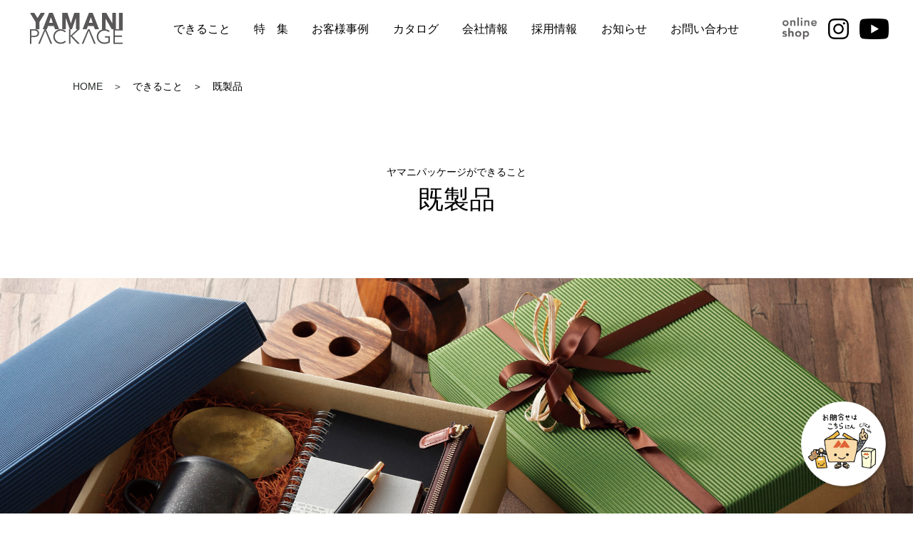

--- FILE ---
content_type: text/html; charset=UTF-8
request_url: https://yamani-p.com/works/kiseihin
body_size: 84854
content:

<!DOCTYPE html>
<html lang="ja" dir="ltr">

<head>

    <!-- meta ================================================= -->
    <meta charset="utf-8">
    <meta http-equiv="X-UA-Compatible" content="IE=edge">
    <meta name="viewport" content="width=device-width,initial-scale=1">
    <meta name="format-detection" content="telephone=no">
    <!-- / meta ================================================= -->

    <!-- Begin Mieruca Embed Code -->
<script type='text/javascript' src='https://app.mieru-ca.com/TMilrE_B9ahc1uqRKithmQ4rYzeqlZQzEG5ZO5WVEWY_2nZ8833dGdUlnRPZCzmM8arbk5tH-g5OIv2-tQVr8-aHNoqGhhVAd4jpZ4mlR-rNvDeX7sxUrogEIbtJJHKL5bddWfRz-UAiAI9Il2pAOMMwgVz4vr4UtPKwsNdXmBw='></script><script type="text/javascript" id="mierucajs">
window.__fid = window.__fid || [];__fid.push([317881434]);
(function() {
function mieruca(){if(typeof window.__fjsld != "undefined") return; window.__fjsld = 1; var fjs = document.createElement('script'); fjs.type = 'text/javascript'; fjs.async = true; fjs.id = "fjssync"; var timestamp = new Date;fjs.src = ('https:' == document.location.protocol ? 'https' : 'http') + '://hm.mieru-ca.com/service/js/mieruca-hm.js?v='+ timestamp.getTime(); var x = document.getElementsByTagName('script')[0]; x.parentNode.insertBefore(fjs, x); };
setTimeout(mieruca, 500); document.readyState != "complete" ? (window.attachEvent ? window.attachEvent("onload", mieruca) : window.addEventListener("load", mieruca, false)) : mieruca();
})();
</script>
<!-- End Mieruca Embed Code -->

<!-- Google Tag Manager -->
<script>
  (function(w, d, s, l, i) {
    w[l] = w[l] || [];
    w[l].push({
      'gtm.start': new Date().getTime(),
      event: 'gtm.js'
    });
    var f = d.getElementsByTagName(s)[0],
      j = d.createElement(s),
      dl = l != 'dataLayer' ? '&l=' + l : '';
    j.async = true;
    j.src =
      'https://www.googletagmanager.com/gtm.js?id=' + i + dl;
    f.parentNode.insertBefore(j, f);
  })(window, document, 'script', 'dataLayer', 'GTM-NXG9W2V');
</script>
<!-- End Google Tag Manager -->

<!-- Google tag (gtag.js) -->
<script async src="https://www.googletagmanager.com/gtag/js?id=G-L9SS26PGHD"></script>
<script>
  window.dataLayer = window.dataLayer || [];
  function gtag(){dataLayer.push(arguments);}
  gtag('js', new Date());

  gtag('config', 'G-L9SS26PGHD');
</script>

<script type="text/javascript">
    (function(c,l,a,r,i,t,y){
        c[a]=c[a]||function(){(c[a].q=c[a].q||[]).push(arguments)};
        t=l.createElement(r);t.async=1;t.src="https://www.clarity.ms/tag/"+i;
        y=l.getElementsByTagName(r)[0];y.parentNode.insertBefore(t,y);
    })(window, document, "clarity", "script", "u9kzq8u4r3");
</script>

<!-- CSS ================================================= -->
<link rel="stylesheet" href="https://yamani-p.com/wp-content/themes/yamani_wp/assets/css/top.css">
<link rel="stylesheet" href="https://yamani-p.com/wp-content/themes/yamani_wp/assets/css/page.css">
<link rel="stylesheet" href="https://yamani-p.com/wp-content/themes/yamani_wp/assets/css/module.css">
<link rel="stylesheet" href="https://yamani-p.com/wp-content/themes/yamani_wp/assets/css/layout.css">
<link rel="stylesheet" href="https://yamani-p.com/wp-content/themes/yamani_wp/assets/js/slick/slick.css" media="all">
<link rel="stylesheet" href="https://yamani-p.com/wp-content/themes/yamani_wp/assets/js/slick/slick-theme.css">
<link rel="stylesheet" href="https://yamani-p.com/wp-content/themes/yamani_wp/style.css" type="text/css" />
<!-- / CSS ================================================= -->

<!-- <meta name="google-site-verification" content="uDcqFECJbbp6jdZNLmm9kxrva_WSCts-QsACo3Oa2uE" /> -->    <meta name='robots' content='max-image-preview:large' />

<!-- SEO SIMPLE PACK 3.6.2 -->
<title>既製品 | パッケージ（箱・手提袋）の専門サイト　株式会社ヤマニパッケージ</title>
<meta name="description" content="既製品 のご紹介ページです。パッケージの企画・提案力が商品価値に差を生みます。ヤマニパッケージは貴社のオリジナル商品に合わせて、パッケージをご提案致します。パッケージのことなら箱・手提袋のスペシャリスト　ヤマニパッケージにおまかせください！">
<link rel="canonical" href="https://yamani-p.com/works/kiseihin">
<meta property="og:locale" content="ja_JP">
<meta property="og:type" content="article">
<meta property="og:title" content="既製品 | パッケージ（箱・手提袋）の専門サイト　株式会社ヤマニパッケージ">
<meta property="og:description" content="既製品 のご紹介ページです。パッケージの企画・提案力が商品価値に差を生みます。ヤマニパッケージは貴社のオリジナル商品に合わせて、パッケージをご提案致します。パッケージのことなら箱・手提袋のスペシャリスト　ヤマニパッケージにおまかせください！">
<meta property="og:url" content="https://yamani-p.com/works/kiseihin">
<meta property="og:site_name" content="株式会社ヤマニパッケージ">
<meta name="twitter:card" content="summary_large_image">
<!-- / SEO SIMPLE PACK -->

<script type="text/javascript">
window._wpemojiSettings = {"baseUrl":"https:\/\/s.w.org\/images\/core\/emoji\/14.0.0\/72x72\/","ext":".png","svgUrl":"https:\/\/s.w.org\/images\/core\/emoji\/14.0.0\/svg\/","svgExt":".svg","source":{"concatemoji":"https:\/\/yamani-p.com\/wp-includes\/js\/wp-emoji-release.min.js?ver=6.2.2"}};
/*! This file is auto-generated */
!function(e,a,t){var n,r,o,i=a.createElement("canvas"),p=i.getContext&&i.getContext("2d");function s(e,t){p.clearRect(0,0,i.width,i.height),p.fillText(e,0,0);e=i.toDataURL();return p.clearRect(0,0,i.width,i.height),p.fillText(t,0,0),e===i.toDataURL()}function c(e){var t=a.createElement("script");t.src=e,t.defer=t.type="text/javascript",a.getElementsByTagName("head")[0].appendChild(t)}for(o=Array("flag","emoji"),t.supports={everything:!0,everythingExceptFlag:!0},r=0;r<o.length;r++)t.supports[o[r]]=function(e){if(p&&p.fillText)switch(p.textBaseline="top",p.font="600 32px Arial",e){case"flag":return s("\ud83c\udff3\ufe0f\u200d\u26a7\ufe0f","\ud83c\udff3\ufe0f\u200b\u26a7\ufe0f")?!1:!s("\ud83c\uddfa\ud83c\uddf3","\ud83c\uddfa\u200b\ud83c\uddf3")&&!s("\ud83c\udff4\udb40\udc67\udb40\udc62\udb40\udc65\udb40\udc6e\udb40\udc67\udb40\udc7f","\ud83c\udff4\u200b\udb40\udc67\u200b\udb40\udc62\u200b\udb40\udc65\u200b\udb40\udc6e\u200b\udb40\udc67\u200b\udb40\udc7f");case"emoji":return!s("\ud83e\udef1\ud83c\udffb\u200d\ud83e\udef2\ud83c\udfff","\ud83e\udef1\ud83c\udffb\u200b\ud83e\udef2\ud83c\udfff")}return!1}(o[r]),t.supports.everything=t.supports.everything&&t.supports[o[r]],"flag"!==o[r]&&(t.supports.everythingExceptFlag=t.supports.everythingExceptFlag&&t.supports[o[r]]);t.supports.everythingExceptFlag=t.supports.everythingExceptFlag&&!t.supports.flag,t.DOMReady=!1,t.readyCallback=function(){t.DOMReady=!0},t.supports.everything||(n=function(){t.readyCallback()},a.addEventListener?(a.addEventListener("DOMContentLoaded",n,!1),e.addEventListener("load",n,!1)):(e.attachEvent("onload",n),a.attachEvent("onreadystatechange",function(){"complete"===a.readyState&&t.readyCallback()})),(e=t.source||{}).concatemoji?c(e.concatemoji):e.wpemoji&&e.twemoji&&(c(e.twemoji),c(e.wpemoji)))}(window,document,window._wpemojiSettings);
</script>
<style type="text/css">
img.wp-smiley,
img.emoji {
	display: inline !important;
	border: none !important;
	box-shadow: none !important;
	height: 1em !important;
	width: 1em !important;
	margin: 0 0.07em !important;
	vertical-align: -0.1em !important;
	background: none !important;
	padding: 0 !important;
}
</style>
	<link rel='stylesheet' id='wp-block-library-css' href='https://yamani-p.com/wp-includes/css/dist/block-library/style.min.css?ver=6.2.2' type='text/css' media='all' />
<link rel='stylesheet' id='classic-theme-styles-css' href='https://yamani-p.com/wp-includes/css/classic-themes.min.css?ver=6.2.2' type='text/css' media='all' />
<style id='global-styles-inline-css' type='text/css'>
body{--wp--preset--color--black: #000000;--wp--preset--color--cyan-bluish-gray: #abb8c3;--wp--preset--color--white: #ffffff;--wp--preset--color--pale-pink: #f78da7;--wp--preset--color--vivid-red: #cf2e2e;--wp--preset--color--luminous-vivid-orange: #ff6900;--wp--preset--color--luminous-vivid-amber: #fcb900;--wp--preset--color--light-green-cyan: #7bdcb5;--wp--preset--color--vivid-green-cyan: #00d084;--wp--preset--color--pale-cyan-blue: #8ed1fc;--wp--preset--color--vivid-cyan-blue: #0693e3;--wp--preset--color--vivid-purple: #9b51e0;--wp--preset--gradient--vivid-cyan-blue-to-vivid-purple: linear-gradient(135deg,rgba(6,147,227,1) 0%,rgb(155,81,224) 100%);--wp--preset--gradient--light-green-cyan-to-vivid-green-cyan: linear-gradient(135deg,rgb(122,220,180) 0%,rgb(0,208,130) 100%);--wp--preset--gradient--luminous-vivid-amber-to-luminous-vivid-orange: linear-gradient(135deg,rgba(252,185,0,1) 0%,rgba(255,105,0,1) 100%);--wp--preset--gradient--luminous-vivid-orange-to-vivid-red: linear-gradient(135deg,rgba(255,105,0,1) 0%,rgb(207,46,46) 100%);--wp--preset--gradient--very-light-gray-to-cyan-bluish-gray: linear-gradient(135deg,rgb(238,238,238) 0%,rgb(169,184,195) 100%);--wp--preset--gradient--cool-to-warm-spectrum: linear-gradient(135deg,rgb(74,234,220) 0%,rgb(151,120,209) 20%,rgb(207,42,186) 40%,rgb(238,44,130) 60%,rgb(251,105,98) 80%,rgb(254,248,76) 100%);--wp--preset--gradient--blush-light-purple: linear-gradient(135deg,rgb(255,206,236) 0%,rgb(152,150,240) 100%);--wp--preset--gradient--blush-bordeaux: linear-gradient(135deg,rgb(254,205,165) 0%,rgb(254,45,45) 50%,rgb(107,0,62) 100%);--wp--preset--gradient--luminous-dusk: linear-gradient(135deg,rgb(255,203,112) 0%,rgb(199,81,192) 50%,rgb(65,88,208) 100%);--wp--preset--gradient--pale-ocean: linear-gradient(135deg,rgb(255,245,203) 0%,rgb(182,227,212) 50%,rgb(51,167,181) 100%);--wp--preset--gradient--electric-grass: linear-gradient(135deg,rgb(202,248,128) 0%,rgb(113,206,126) 100%);--wp--preset--gradient--midnight: linear-gradient(135deg,rgb(2,3,129) 0%,rgb(40,116,252) 100%);--wp--preset--duotone--dark-grayscale: url('#wp-duotone-dark-grayscale');--wp--preset--duotone--grayscale: url('#wp-duotone-grayscale');--wp--preset--duotone--purple-yellow: url('#wp-duotone-purple-yellow');--wp--preset--duotone--blue-red: url('#wp-duotone-blue-red');--wp--preset--duotone--midnight: url('#wp-duotone-midnight');--wp--preset--duotone--magenta-yellow: url('#wp-duotone-magenta-yellow');--wp--preset--duotone--purple-green: url('#wp-duotone-purple-green');--wp--preset--duotone--blue-orange: url('#wp-duotone-blue-orange');--wp--preset--font-size--small: 13px;--wp--preset--font-size--medium: 20px;--wp--preset--font-size--large: 36px;--wp--preset--font-size--x-large: 42px;--wp--preset--spacing--20: 0.44rem;--wp--preset--spacing--30: 0.67rem;--wp--preset--spacing--40: 1rem;--wp--preset--spacing--50: 1.5rem;--wp--preset--spacing--60: 2.25rem;--wp--preset--spacing--70: 3.38rem;--wp--preset--spacing--80: 5.06rem;--wp--preset--shadow--natural: 6px 6px 9px rgba(0, 0, 0, 0.2);--wp--preset--shadow--deep: 12px 12px 50px rgba(0, 0, 0, 0.4);--wp--preset--shadow--sharp: 6px 6px 0px rgba(0, 0, 0, 0.2);--wp--preset--shadow--outlined: 6px 6px 0px -3px rgba(255, 255, 255, 1), 6px 6px rgba(0, 0, 0, 1);--wp--preset--shadow--crisp: 6px 6px 0px rgba(0, 0, 0, 1);}:where(.is-layout-flex){gap: 0.5em;}body .is-layout-flow > .alignleft{float: left;margin-inline-start: 0;margin-inline-end: 2em;}body .is-layout-flow > .alignright{float: right;margin-inline-start: 2em;margin-inline-end: 0;}body .is-layout-flow > .aligncenter{margin-left: auto !important;margin-right: auto !important;}body .is-layout-constrained > .alignleft{float: left;margin-inline-start: 0;margin-inline-end: 2em;}body .is-layout-constrained > .alignright{float: right;margin-inline-start: 2em;margin-inline-end: 0;}body .is-layout-constrained > .aligncenter{margin-left: auto !important;margin-right: auto !important;}body .is-layout-constrained > :where(:not(.alignleft):not(.alignright):not(.alignfull)){max-width: var(--wp--style--global--content-size);margin-left: auto !important;margin-right: auto !important;}body .is-layout-constrained > .alignwide{max-width: var(--wp--style--global--wide-size);}body .is-layout-flex{display: flex;}body .is-layout-flex{flex-wrap: wrap;align-items: center;}body .is-layout-flex > *{margin: 0;}:where(.wp-block-columns.is-layout-flex){gap: 2em;}.has-black-color{color: var(--wp--preset--color--black) !important;}.has-cyan-bluish-gray-color{color: var(--wp--preset--color--cyan-bluish-gray) !important;}.has-white-color{color: var(--wp--preset--color--white) !important;}.has-pale-pink-color{color: var(--wp--preset--color--pale-pink) !important;}.has-vivid-red-color{color: var(--wp--preset--color--vivid-red) !important;}.has-luminous-vivid-orange-color{color: var(--wp--preset--color--luminous-vivid-orange) !important;}.has-luminous-vivid-amber-color{color: var(--wp--preset--color--luminous-vivid-amber) !important;}.has-light-green-cyan-color{color: var(--wp--preset--color--light-green-cyan) !important;}.has-vivid-green-cyan-color{color: var(--wp--preset--color--vivid-green-cyan) !important;}.has-pale-cyan-blue-color{color: var(--wp--preset--color--pale-cyan-blue) !important;}.has-vivid-cyan-blue-color{color: var(--wp--preset--color--vivid-cyan-blue) !important;}.has-vivid-purple-color{color: var(--wp--preset--color--vivid-purple) !important;}.has-black-background-color{background-color: var(--wp--preset--color--black) !important;}.has-cyan-bluish-gray-background-color{background-color: var(--wp--preset--color--cyan-bluish-gray) !important;}.has-white-background-color{background-color: var(--wp--preset--color--white) !important;}.has-pale-pink-background-color{background-color: var(--wp--preset--color--pale-pink) !important;}.has-vivid-red-background-color{background-color: var(--wp--preset--color--vivid-red) !important;}.has-luminous-vivid-orange-background-color{background-color: var(--wp--preset--color--luminous-vivid-orange) !important;}.has-luminous-vivid-amber-background-color{background-color: var(--wp--preset--color--luminous-vivid-amber) !important;}.has-light-green-cyan-background-color{background-color: var(--wp--preset--color--light-green-cyan) !important;}.has-vivid-green-cyan-background-color{background-color: var(--wp--preset--color--vivid-green-cyan) !important;}.has-pale-cyan-blue-background-color{background-color: var(--wp--preset--color--pale-cyan-blue) !important;}.has-vivid-cyan-blue-background-color{background-color: var(--wp--preset--color--vivid-cyan-blue) !important;}.has-vivid-purple-background-color{background-color: var(--wp--preset--color--vivid-purple) !important;}.has-black-border-color{border-color: var(--wp--preset--color--black) !important;}.has-cyan-bluish-gray-border-color{border-color: var(--wp--preset--color--cyan-bluish-gray) !important;}.has-white-border-color{border-color: var(--wp--preset--color--white) !important;}.has-pale-pink-border-color{border-color: var(--wp--preset--color--pale-pink) !important;}.has-vivid-red-border-color{border-color: var(--wp--preset--color--vivid-red) !important;}.has-luminous-vivid-orange-border-color{border-color: var(--wp--preset--color--luminous-vivid-orange) !important;}.has-luminous-vivid-amber-border-color{border-color: var(--wp--preset--color--luminous-vivid-amber) !important;}.has-light-green-cyan-border-color{border-color: var(--wp--preset--color--light-green-cyan) !important;}.has-vivid-green-cyan-border-color{border-color: var(--wp--preset--color--vivid-green-cyan) !important;}.has-pale-cyan-blue-border-color{border-color: var(--wp--preset--color--pale-cyan-blue) !important;}.has-vivid-cyan-blue-border-color{border-color: var(--wp--preset--color--vivid-cyan-blue) !important;}.has-vivid-purple-border-color{border-color: var(--wp--preset--color--vivid-purple) !important;}.has-vivid-cyan-blue-to-vivid-purple-gradient-background{background: var(--wp--preset--gradient--vivid-cyan-blue-to-vivid-purple) !important;}.has-light-green-cyan-to-vivid-green-cyan-gradient-background{background: var(--wp--preset--gradient--light-green-cyan-to-vivid-green-cyan) !important;}.has-luminous-vivid-amber-to-luminous-vivid-orange-gradient-background{background: var(--wp--preset--gradient--luminous-vivid-amber-to-luminous-vivid-orange) !important;}.has-luminous-vivid-orange-to-vivid-red-gradient-background{background: var(--wp--preset--gradient--luminous-vivid-orange-to-vivid-red) !important;}.has-very-light-gray-to-cyan-bluish-gray-gradient-background{background: var(--wp--preset--gradient--very-light-gray-to-cyan-bluish-gray) !important;}.has-cool-to-warm-spectrum-gradient-background{background: var(--wp--preset--gradient--cool-to-warm-spectrum) !important;}.has-blush-light-purple-gradient-background{background: var(--wp--preset--gradient--blush-light-purple) !important;}.has-blush-bordeaux-gradient-background{background: var(--wp--preset--gradient--blush-bordeaux) !important;}.has-luminous-dusk-gradient-background{background: var(--wp--preset--gradient--luminous-dusk) !important;}.has-pale-ocean-gradient-background{background: var(--wp--preset--gradient--pale-ocean) !important;}.has-electric-grass-gradient-background{background: var(--wp--preset--gradient--electric-grass) !important;}.has-midnight-gradient-background{background: var(--wp--preset--gradient--midnight) !important;}.has-small-font-size{font-size: var(--wp--preset--font-size--small) !important;}.has-medium-font-size{font-size: var(--wp--preset--font-size--medium) !important;}.has-large-font-size{font-size: var(--wp--preset--font-size--large) !important;}.has-x-large-font-size{font-size: var(--wp--preset--font-size--x-large) !important;}
.wp-block-navigation a:where(:not(.wp-element-button)){color: inherit;}
:where(.wp-block-columns.is-layout-flex){gap: 2em;}
.wp-block-pullquote{font-size: 1.5em;line-height: 1.6;}
</style>
<link rel='stylesheet' id='biz-cal-style-css' href='https://yamani-p.com/wp-content/plugins/biz-calendar/biz-cal.css?ver=2.2.0' type='text/css' media='all' />
<script type='text/javascript' src='https://yamani-p.com/wp-includes/js/jquery/jquery.min.js?ver=3.6.4' id='jquery-core-js'></script>
<script type='text/javascript' src='https://yamani-p.com/wp-includes/js/jquery/jquery-migrate.min.js?ver=3.4.0' id='jquery-migrate-js'></script>
<script type='text/javascript' id='biz-cal-script-js-extra'>
/* <![CDATA[ */
var bizcalOptions = {"holiday_title":"\u4f11\u696d\u65e5","sun":"on","sat":"on","holiday":"on","temp_holidays":"2025-12-29\r\n2025-12-30\r\n2025-12-31\r\n2026-01-01\r\n2026-01-02\r\n2026-01-03\r\n2026-01-04\r\n2026-01-12\r\n2026-02-11\r\n2026-02-23\r\n2026-03-20\r\n2026-04-29\r\n2026-05-03\r\n2026-05-04\r\n2026-05-05\r\n2026-05-06\r\n2026-07-20\r\n2026-08-11\r\n2026-08-13\r\n2026-08-14\r\n2026-08-15\r\n2026-08-16\r\n2026-09-21\r\n2026-09-22\r\n2026-09-23\r\n2026-10-12\r\n2026-11-03\r\n2026-11-23\r\n2026-12-29\r\n2026-12-30\r\n2026-12-31","temp_weekdays":"2025-12-06\r\n2025-12-13\r\n2025-12-20\r\n2026-07-25\r\n2026-08-01\r\n2026-08-08\r\n2026-11-28\r\n2026-12-05\r\n2026-12-12\r\n2026-12-19\r\n2026-12-26","eventday_title":"","eventday_url":"","eventdays":"","month_limit":"\u5e74\u5185","nextmonthlimit":"12","prevmonthlimit":"0","plugindir":"https:\/\/yamani-p.com\/wp-content\/plugins\/biz-calendar\/","national_holiday":""};
/* ]]> */
</script>
<script type='text/javascript' src='https://yamani-p.com/wp-content/plugins/biz-calendar/calendar.js?ver=2.2.0' id='biz-cal-script-js'></script>
<link rel="https://api.w.org/" href="https://yamani-p.com/wp-json/" /><link rel="alternate" type="application/json" href="https://yamani-p.com/wp-json/wp/v2/pages/97" /><link rel="EditURI" type="application/rsd+xml" title="RSD" href="https://yamani-p.com/xmlrpc.php?rsd" />
<link rel="wlwmanifest" type="application/wlwmanifest+xml" href="https://yamani-p.com/wp-includes/wlwmanifest.xml" />
<meta name="generator" content="WordPress 6.2.2" />
<link rel='shortlink' href='https://yamani-p.com/?p=97' />
<link rel="alternate" type="application/json+oembed" href="https://yamani-p.com/wp-json/oembed/1.0/embed?url=https%3A%2F%2Fyamani-p.com%2Fworks%2Fkiseihin" />
<link rel="alternate" type="text/xml+oembed" href="https://yamani-p.com/wp-json/oembed/1.0/embed?url=https%3A%2F%2Fyamani-p.com%2Fworks%2Fkiseihin&#038;format=xml" />
<link rel="icon" href="https://yamani-p.com/wp-content/uploads/2021/08/cropped-favicon-32x32.png" sizes="32x32" />
<link rel="icon" href="https://yamani-p.com/wp-content/uploads/2021/08/cropped-favicon-192x192.png" sizes="192x192" />
<link rel="apple-touch-icon" href="https://yamani-p.com/wp-content/uploads/2021/08/cropped-favicon-180x180.png" />
<meta name="msapplication-TileImage" content="https://yamani-p.com/wp-content/uploads/2021/08/cropped-favicon-270x270.png" />
		<style type="text/css" id="wp-custom-css">
			
/*　youtubeアイコン*/
.ico_youtube{
	height:29px;
}

.footer-sns__item:nth-child(2) img{
	height:21px;
	width:auto;
}

@media screen and  (max-width: 767px){
	.footer-sns__item:nth-child(2) img{
	height:auto;
	height:29px;
}
}

/*TOP　特集　真ん中よせ*/
/* .top-feature__list .slick-list{
	justify-content:center;
}  */

/*ボタン*/
@media screen and (max-width: 767px)
.button__style {
    height: auto;
}

/*TOP　インスタ*/
.top-col2-sec__col.top-instagram{
	display:flex;
	flex-direction:column;
	justify-content:space-between;
	align-items:center;
	gap:32px;
}

/*カレンダーサイズ調整*/
#biz_calendar {
	max-width:200px;
}

.footer-calendar .widgettitle {
	font-size:13px;
}

#biz_calendar table.bizcal{
	margin:3px 0 !important;
/* 	border-spacing:12px; */
}

#biz_calendar table.bizcal th{
	font-size:12px;
	padding:2px 2px 2px !important;
}
#biz_calendar table.bizcal td{
	font-size:12px !important;
	padding:0!important;
}

#biz_calendar p{
	font-size:12px;
	font-weight:normal;
}

#biz_calendar p span.boxholiday{
	margin-bottom:2px;
	border-radius:0;
}

#biz_calendar table.bizcal .holiday {
	font-size:12px!important;
	    width: 21px;
    height: 21px;
	background-color:#ea550c!important;
}

.footer-calendar .widgettitle{
	font-weight:normal;
}

#biz_calendar table.bizcal .calmonth{
	font-weight:normal;
}

/*お問い合わせラジオボタン*/ 
.mwform-radio-field label{
	display:flex;
}

/*確認画面非表示項目*/
.mw_wp_form_confirm .contact-contents__comment{
	display:none;
}

.mw_wp_form_confirm .post-number__button{
	display:none;
}

.mw_wp_form_confirm .contact-contents__nameText{
	display:none;
}

.mw_wp_form_confirm .textArea__text{
	display:none!important;
}

.confirm-message{
	display:none;
}
.mw_wp_form_confirm .confirm-message{
	display:block;
}

/*オリジナルパッケージお問い合わせ追加*/
.p-contact__des .-caution{
	text-align:center;
	color:red;
	margin-bottom:1em;
}


/*採用ページ*/
@keyframes fadeInUp {
  from {
    opacity: 0;
    transform: translateY(10px); /* 初期位置を下にずらす */
  }
  to {
    opacity: 1;
    transform: translateY(0); /* 上方向に移動 */
  }
}



.fade_in {
  opacity: 0;

}

.is-visible {
  opacity: 1;
  animation: fadeInUp 0.3s ease-in-out forwards; /* アニメーションの適用 */
}

/*採用ページメインビジュアル*/
.recruit .main-visual {
  position: relative;
  width: 100%;
  height: 53.583vw;
  background: #fff;
  overflow: hidden;
}
.main-visual .left-photo,.main-visual .right-photo{
	position: absolute;
	opacity:0;
}

.main-visual .left-photo {
  
  left:0;
  bottom:0;
  width:63%;
 animation: leftPhoto .5s ease-in-out .5s forwards;
}

.main-visual .right-photo {
  
  top:0;
  right:0;
  width:47%;
  animation: rightPhoto .5s ease-in-out .5s forwards;
}

.decoration {
  position: absolute;
  width:100%;
  height:100%;
  z-index:1;
	opacity:0;
	animation: decoration .5s ease-in-out 1.5s forwards;

}

.mainCopy {
  position: absolute;
  width:58.9vw;
  left: 6%;
  top: 13%;
  opacity:0;
	animation: mainCopy .5s ease-in-out 1s forwards;
  white-space: nowrap;
	filter:drop-shadow(0px 0px 5px rgba(0,0,0,.6));
}

@keyframes leftPhoto{
	0%{
		transform:translateY(20%);
		opacity:0;
	}
	
	100%{
		transform:translateY(0);
		opacity:1;
	}
}

@keyframes rightPhoto{
	0%{
		transform:translateY(-20%);
		opacity:0;
	}
	
	100%{
		transform:translateY(0);
		opacity:1;
	}
}

@keyframes mainCopy{
	0%{
		transform:translateX(-20%);
		opacity:0;
	}
	
	100%{
		transform:translateY(0);
		opacity:1;
	}
}

@keyframes decoration{
	0%{
		
		opacity:0;
	}
	
	100%{
		
		opacity:1;
	}
}

.recruit-event__cardBox:nth-of-type(1) .recruit-event__cardTextArea {
 background:none;
}

.recruit-event__cardBox:nth-of-type(2) .recruit-event__cardTextArea {
  background:none;
}

.recruit-event__cardBox:nth-of-type(3) .recruit-event__cardTextArea {
  background:none;
}

.recruit-event__cardBox:nth-of-type(4) .recruit-event__cardTextArea {
  background:none;
}

.recruit-event__cardBox:nth-of-type(5) .recruit-event__cardTextArea {
  background:none;
}

.recruit-event__cardBox:nth-of-type(6) .recruit-event__cardTextArea {
  background:none;
}

.recruit-event__cardTextArea{
	padding-left:0;
}

.recruit-event__number{
	width:90px;
	height:90px;
	position:relative;
	margin-right:50px;
}

.recruit-event__number .spin-text{
	position:absolute;
	width:100%;
	height:100%;
	top:0;
	left:0;
	animation:spin-text 13s linear infinite;
}

.recruit-event__number .number{
	position:absolute;
	top:50%;
	left:50%;
	transform:translate(-50%,-50%);
	width:20px;
	
}

.recruit-event__number .number.first{
	width:16px;
}

@keyframes spin-text{
	from {
    transform: rotate(0deg);
  }
  to {
    transform: rotate(360deg);
  }
}

/*グローバルナビにオンラインショップリンク追加*/
.sns-link__item .nav_shop{
	display:block;
	width:50px;
}

.u-align-center{
	align-items:center;
}


/*洋菓子カタログレイアウト*/
.catalog__innerBox--2x4{
	width:100%;
}

.catalog__innerBox--2x4 .catalog__list{
	display:grid;
	grid-template-columns: repeat(2, 1fr);
    gap: calc(30 / 768* 100vw);
}

@media screen and (min-width:768px){
	.catalog__innerBox--2x4 .catalog__list{
		grid-template-rows: 1fr;
		grid-template-columns:repeat(5, calc(190 / 1152 * 100%)); 
	}
	
	.catalog__innerBox--2x4 .catalog__list li:nth-child(-n+2) {
  grid-row: 1; /* 上段に配置 */
}
	
	.catalog__innerBox--2x4 .catalog__list li:nth-child(n+3) {
  grid-row: 2; /* 下段に配置 */
}
}		</style>
		</head>


<body id="top" class="lower kiseihin">
    <div class="outer">
        <!-- Google Tag Manager (noscript) -->
<noscript><iframe src="https://www.googletagmanager.com/ns.html?id=GTM-NXG9W2V" height="0" width="0" style="display:none;visibility:hidden"></iframe></noscript>
<!-- End Google Tag Manager (noscript) -->

<!-- HEADER PC  ================================================= -->
<header class="header">
	<div class="header__inner">
		<div class="header__logo">
			<a href="https://yamani-p.com" class="header__logo--link header__logo--pc"><img src="https://yamani-p.com/wp-content/themes/yamani_wp/assets/images/common/logo.svg" alt="YAMANI PACKAGE"></a>
			<a href="https://yamani-p.com" class="header__logo--link header__logo--sp"><img src="https://yamani-p.com/wp-content/themes/yamani_wp/assets/images/common/logo_write.svg" alt="YAMANI PACKAGE"></a>
		</div>
		<!-- /.header__logo -->
		<nav class="globalnav">

			<nav class="globalnav">
    <ul class="globalnav__list">

        <li class="globalnav__item"><span class="globalnav__item--link js-megamenu01">できること</span></li>
        <li class="globalnav__item"><span class="globalnav__item--link js-megamenu02">特　集</span></li>
        <li class="globalnav__item"><span class="globalnav__item--link js-dropdown js-customer">お客様事例</span>
            <ul class="globalnav__sublist customer_subnav">
                <li class="globalnav__subItem"><a href="https://yamani-p.com/customer_case_category/customer_case01" class="globalnav__subItem--link">別注品</a></li>
                <li class="globalnav__subItem"><a href="https://yamani-p.com/customer_case_category/customer_case02" class="globalnav__subItem--link">トータルプロデュース</a></li>
            </ul>
        </li>
        <li class="globalnav__item"><a href="https://yamani-p.com/catalog" class="globalnav__item--link">カタログ</a></li>
        <li class="globalnav__item"><span class="globalnav__item--link js-dropdown js-company">会社情報</span>
            <ul class="globalnav__sublist company_subnav">
                <li class="globalnav__subItem"><a href="https://yamani-p.com/company/our-advantage" class="globalnav__subItem--link">当社の強み</a></li>
                <li class="globalnav__subItem"><a href="https://yamani-p.com/company/bland-concept" class="globalnav__subItem--link">ブランドコンセプト</a></li>
                <li class="globalnav__subItem"><a href="https://yamani-p.com/company/profile" class="globalnav__subItem--link">会社概要</a></li>
                <li class="globalnav__subItem"><a href="https://yamani-p.com/company/base_information" class="globalnav__subItem--link">拠点案内</a></li>
                <li class="globalnav__subItem"><a href="https://yamani-p.com/company/sdgs" class="globalnav__subItem--link">SDGsの取り組み</a></li>
            </ul>
        </li>
        <li class="globalnav__item"><a href="https://yamani-p.com/recruit" class="globalnav__item--link">採用情報</a></li>
        <li class="globalnav__item"><a href="https://yamani-p.com/information_list" class="globalnav__item--link">お知らせ</a></li>
        <li class="globalnav__item globalnav__parent"><span class="globalnav__item--link js-dropdown js-contact">お問い合わせ</span>
            <ul class="globalnav__sublist contact_subnav">
                <li class="globalnav__subItem"><a href="https://yamani-p.com/contact/" class="globalnav__subItem--link">ご注文・カタログ・その他</a></li>
                <li class="globalnav__subItem"><a href="https://yamani-p.com/ogp_contact" class="globalnav__subItem--link">オリジナルパッケージ</a></li>
                <li class="globalnav__subItem"><a href="https://yamani-p.com/entry_contact" class="globalnav__subItem--link">中途採用応募</a></li>
            </ul>
        </li>

    </ul>
    <!-- /.globalnav__list -->
    <ul class="sns-link">
        <li class="sns-link__item"><a href="https://yamani-p-onlineshop.com" target="_blank" class="nav_shop"><img src="https://yamani-p.com/wp-content/themes/yamani_wp/assets/images/common/nav_shop.png" alt="オンラインショップ"></a></li>
        <li class="sns-link__item">
            <a href="https://www.instagram.com/yamanipackage/" class="sns-link__item--link" target="_blank" rel="noopener noreferrer"><img src="https://yamani-p.com/wp-content/themes/yamani_wp/assets/images/icon/icon_instagram.png" alt="Instagram"></a>
        </li>
        <li class="sns-link__item">
            <a href="https://www.youtube.com/@yamaninTV" class="sns-link__item--link" target="_blank" rel="noopener noreferrer"><img class="ico_youtube" src="https://yamani-p.com/wp-content/uploads/2023/08/ico_youtube.png" height="29" alt="youtube"></a>
        </li>

    </ul>
    <!-- /.sns-link -->
</nav>
<!-- /.globalnav -->


		</nav>
		<!-- /.globalnav -->
		<div class="nav_button"><a href="javascript:void(0);" class="nav_button__panel"><span class="nav_button__panel--icon"></span></a></div>
	</div>

	<div class="megamenu-works">
    <div class="megamenu-works__cardList">
        <div class="megamenu-works__cardItem">
            <a href="https://yamani-p.com/works/kiseihin" class="megamenu-works__linkButton">
                <figure class="megamenu-works__image"><img src="https://yamani-p.com/wp-content/themes/yamani_wp/assets/images/common/megamenu/works/img01.jpg" alt="READY-MADE GOODS 既製品"></figure>
                <p class="megamenu-works__pageName">READY-MADE GOODS<br>既製品</p>
            </a>
        </div>
        <!-- /.top-feature__cardbox -->
        <div class="megamenu-works__cardItem">
            <a href="https://yamani-p.com/works/original" class="megamenu-works__linkButton">
                <figure class="megamenu-works__image"><img src="https://yamani-p.com/wp-content/themes/yamani_wp/assets/images/common/megamenu/works/img02.jpg" alt="ORIGINAL オリジナル"></figure>
                <p class="megamenu-works__pageName">ORIGINAL<br>オリジナル商品</p>
            </a>
        </div>
        <!-- /.top-feature__cardbox -->

        <div class="megamenu-works__cardItem">
            <a href="https://yamani-p.com/works/semi" class="megamenu-works__linkButton">
                <figure class="megamenu-works__image"><img src="https://yamani-p.com/wp-content/themes/yamani_wp/assets/images/common/megamenu/works/img03.jpg" alt="SEMI-ORDER セミオーダー"></figure>
                <p class="megamenu-works__pageName">SEMI-ORDER<br>セミオーダー</p>
            </a>
        </div>
    </div>
</div>	<div class="megamenu-feature">
    <div class="megamenu-feature__cardList">

                                                            <div class="megamenu-feature__cardItem">
                    <a href="https://yamani-p.com/feature/%e5%ad%a3%e7%af%80%e3%81%ae%e3%81%8a%e3%81%99%e3%81%99%e3%82%81%e3%80%8c%e6%98%a5%e3%80%8d" class="megamenu-feature__linkButton">
                        <figure class="megamenu-feature__image">
                                                            <img width="500" height="500" src="https://yamani-p.com/wp-content/uploads/2026/01/eye-catch.jpg" class="attachment-full size-full wp-post-image" alt="" decoding="async" loading="lazy" srcset="https://yamani-p.com/wp-content/uploads/2026/01/eye-catch.jpg 500w, https://yamani-p.com/wp-content/uploads/2026/01/eye-catch-300x300.jpg 300w, https://yamani-p.com/wp-content/uploads/2026/01/eye-catch-150x150.jpg 150w" sizes="(max-width: 500px) 100vw, 500px" />                                                    </figure>
                        <p class="megamenu-feature__pageName">季節のおすすめ「春」</p>
                    </a>
                </div>

                <!-- /.top-feature__cardbox -->
                                            <div class="megamenu-feature__cardItem">
                    <a href="https://yamani-p.com/feature/%e5%ad%a3%e7%af%80%e3%81%ae%e3%81%8a%e3%81%99%e3%81%99%e3%82%81%e3%80%8c%e3%83%90%e3%83%ac%e3%83%b3%e3%82%bf%e3%82%a4%e3%83%b3%e3%80%8d" class="megamenu-feature__linkButton">
                        <figure class="megamenu-feature__image">
                                                            <img width="500" height="500" src="https://yamani-p.com/wp-content/uploads/2025/12/eye_catch.jpg" class="attachment-full size-full wp-post-image" alt="" decoding="async" loading="lazy" srcset="https://yamani-p.com/wp-content/uploads/2025/12/eye_catch.jpg 500w, https://yamani-p.com/wp-content/uploads/2025/12/eye_catch-300x300.jpg 300w, https://yamani-p.com/wp-content/uploads/2025/12/eye_catch-150x150.jpg 150w" sizes="(max-width: 500px) 100vw, 500px" />                                                    </figure>
                        <p class="megamenu-feature__pageName">季節のおすすめ「バレンタイン」</p>
                    </a>
                </div>

                <!-- /.top-feature__cardbox -->
                                            <div class="megamenu-feature__cardItem">
                    <a href="https://yamani-p.com/feature/%e5%ad%a3%e7%af%80%e3%81%ae%e3%81%8a%e3%81%99%e3%81%99%e3%82%81%e3%80%8c%e5%86%ac%e3%80%8d" class="megamenu-feature__linkButton">
                        <figure class="megamenu-feature__image">
                                                            <img width="430" height="430" src="https://yamani-p.com/wp-content/uploads/2025/09/eye-catch.jpg" class="attachment-full size-full wp-post-image" alt="" decoding="async" loading="lazy" srcset="https://yamani-p.com/wp-content/uploads/2025/09/eye-catch.jpg 430w, https://yamani-p.com/wp-content/uploads/2025/09/eye-catch-300x300.jpg 300w, https://yamani-p.com/wp-content/uploads/2025/09/eye-catch-150x150.jpg 150w" sizes="(max-width: 430px) 100vw, 430px" />                                                    </figure>
                        <p class="megamenu-feature__pageName">季節のおすすめ「冬」</p>
                    </a>
                </div>

                <!-- /.top-feature__cardbox -->
                            
    </div>
</div>
<!-- /.megamenu-feature --></header>
<!-- /#header -->

<div class="zdo_drawer_menu">
    <div class="zdo_drawer_bg"></div>
    <nav class="zdo_drawer_nav_wrapper">

        <div class="sp-nav">
            <ul class="sp-nav__list">
                <li class="sp-nav__item">
                    <a href="/" class="sp-nav__item--link sp-nav__item--english">HOME</a>
                </li>

                <li class="sp-nav__item sp-nav__parent"><span class="sp-nav__item--link">できること</span>
                    <ul class="sp-nav__sublist">
                        <li class="sp-nav__subItem"><a href="https://yamani-p.com/works/kiseihin" class="sp-nav__subItem--link">既製品</a></li>
                        <li class="sp-nav__subItem"><a href="https://yamani-p.com/works/original" class="sp-nav__subItem--link">オリジナル商品</a></li>
                        <li class="sp-nav__subItem"><a href="https://yamani-p.com/works/semi" class="sp-nav__subItem--link">セミオーダー</a></li>
                    </ul>
                </li>
                <li class="sp-nav__item sp-nav__parent"><span href="https://yamani-p.com/feature" class="sp-nav__item--link">特　集</span>
                                        <ul class="sp-nav__sublist">
                                                                                                            <li class="sp-nav__subItem"><a href="https://yamani-p.com/feature/%e5%ad%a3%e7%af%80%e3%81%ae%e3%81%8a%e3%81%99%e3%81%99%e3%82%81%e3%80%8c%e6%98%a5%e3%80%8d" class="sp-nav__subItem--link">季節のおすすめ「春」</a></li>
                                <!-- /.top-feature__cardbox -->
                                                            <li class="sp-nav__subItem"><a href="https://yamani-p.com/feature/%e5%ad%a3%e7%af%80%e3%81%ae%e3%81%8a%e3%81%99%e3%81%99%e3%82%81%e3%80%8c%e3%83%90%e3%83%ac%e3%83%b3%e3%82%bf%e3%82%a4%e3%83%b3%e3%80%8d" class="sp-nav__subItem--link">季節のおすすめ「バレンタイン」</a></li>
                                <!-- /.top-feature__cardbox -->
                                                            <li class="sp-nav__subItem"><a href="https://yamani-p.com/feature/%e5%ad%a3%e7%af%80%e3%81%ae%e3%81%8a%e3%81%99%e3%81%99%e3%82%81%e3%80%8c%e5%86%ac%e3%80%8d" class="sp-nav__subItem--link">季節のおすすめ「冬」</a></li>
                                <!-- /.top-feature__cardbox -->
                                                                                                </ul>                </li>
                <li class="sp-nav__item sp-nav__parent"><span class="sp-nav__item--link">お客様事例</span>
                    <ul class="sp-nav__sublist">
                        <li class="sp-nav__subItem"><a href="https://yamani-p.com/customer_case_category/customer_case01" class="sp-nav__subItem--link">別注品</a></li>
                        <li class="sp-nav__subItem"><a href="https://yamani-p.com/customer_case_category/customer_case02" class="sp-nav__subItem--link">トータルプロデュース</a></li>

                    </ul>
                </li>
                <li class="sp-nav__item"><a href="https://yamani-p.com/catalog" class="sp-nav__item--link">カタログ</a></li>
                <li class="sp-nav__item sp-nav__parent"><span class="sp-nav__item--link">会社情報</span>
                    <ul class="sp-nav__sublist">
                        <li class="sp-nav__subItem"><a href="https://yamani-p.com/company/our-advantage" class="sp-nav__subItem--link">ヤマニパッケージの強み</a></li>
                        <li class="sp-nav__subItem"><a href="https://yamani-p.com/company/bland-concept" class="sp-nav__subItem--link">経営理念</a></li>
                        <li class="sp-nav__subItem"><a href="https://yamani-p.com/company/profile" class="sp-nav__subItem--link">会社概要</a></li>
                        <li class="sp-nav__subItem"><a href="https://yamani-p.com/company/base_information" class="sp-nav__subItem--link">拠点案内</a></li>
                        <li class="sp-nav__subItem"><a href="https://yamani-p.com/company/sdgs" class="sp-nav__subItem--link">SDGsの取り組み</a></li>
                    </ul>
                </li>
                <li class="sp-nav__item"><a href="https://yamani-p.com/recruit" class="sp-nav__item--link">採用情報</a></li>
                <li class="sp-nav__item"><a href="https://yamani-p.com/information_list" class="sp-nav__item--link">お知らせ</a></li>
                <li class="sp-nav__item sp-nav__parent"><span class="sp-nav__item--link">お問い合わせ</span>
                    <ul class="sp-nav__sublist">
                        <li class="sp-nav__subItem"><a href="https://yamani-p.com/contact" class="sp-nav__subItem--link">ご注文・カタログ・その他</a></li>
                        <li class="sp-nav__subItem"><a href="https://yamani-p.com/ogp_contact" class="sp-nav__subItem--link">オリジナルパッケージ</a></li>
                        <li class="sp-nav__subItem"><a href="https://yamani-p.com/entry_contact" class="sp-nav__subItem--link">中途採用応募</a></li>
                    </ul>
                </li>
                <li class="sp-nav__item"><a href="https://yamani-p-onlineshop.com" target="_blank" class="sp-nav__item--link">オンラインショップ</a></li>

            </ul>
            <ul class="sns-link sns-link--invert">
                <li class="sns-link__item">
                    <a href="https://www.instagram.com/yamanipackage/" class="sns-link__item--link" target="_blank" rel="noopener noreferrer"><img src="https://yamani-p.com/wp-content/themes/yamani_wp/assets/images/icon/icon_instagram.png" alt="Instagram"></a>
                </li>
                <li class="sns-link__item">
                    <a href="https://www.youtube.com/@yamaninTV" class="sns-link__item--link" target="_blank" rel="noopener noreferrer"><img class="ico_youtube" src="https://yamani-p.com/wp-content/uploads/2023/08/ico_youtube.png" width="41" height="29" alt="youtube"></a>
                </li>

            </ul>
            <!-- /.sns-link -->
        </div>
    </nav>
</div>
        <div class="pankuzu">
            <ul class="pankuzu-list">
                <li class="pankuzu-list__item"><a href="/" class="pankuzu-list__link">HOME</a></li>
                <li class="pankuzu-list__item"><span class="no-link">できること</span></li>
                <li class="pankuzu-list__item"><span>既製品</span></li>
            </ul>
        </div>
        <header class="mainPage__titleHeader">
            <h1 class="mainPage__titleHeader--text ">
                <span class="mainPage__titleHeader--small fadeInDown">ヤマニパッケージができること</span>
                <span class="mainPage__titleHeader--large fadeInDown">既製品</span>
            </h1>
        </header>

        <!--  CONTENTS ================================================= -->
        <main class="main-container kiseihin ">
        <div class="sub-mainVisual">
            <img src="https://yamani-p.com/wp-content/uploads/2021/08/page_bg.jpg" srcset="https://yamani-p.com/wp-content/uploads/2021/08/fe8c3743766424c5979258447eacbaf9-scaled.jpg 1x, https://yamani-p.com/wp-content/uploads/2021/08/fe8c3743766424c5979258447eacbaf9-scaled.jpg 2x" alt="">
        </div>
                                                    <div class="kiseihin__detail scroll-fade-row">
<figure class="kiseihin__detailImage scroll-fade-row"><img decoding="async" src="https://yamani-p.com/wp-content/themes/yamani_wp/assets/images/page/kiseihin/detail_img01.png" alt="常備在庫7,000点以上 登録アイテム20,000点以上" width="513" height="247" /></figure>
</div>
<section class="kiseihin__contents">
<header class="page-contents__titleHeader">
<h2 class="page-contents__titleHeader--text scroll-fade-row"><span class="page-contents__titleHeader--english">Category</span><br />
<span class="page-contents__titleHeader--japanese">カテゴリー</span></h2>
</header>
<div class="textArea scroll-fade-row">
<p class="textArea__text">カタログごとにカテゴリー分けされたリストをクリックすると、該当商品の掲載されたカタログのページを閲覧することができます。</p>
</div>
<div class="kiseihin__productsList">
<div class="kiseihin__cardBox">
<header class="kiseihin__productTitleHeader scroll-fade-row">
<h3 class="kiseihin__productTitleHeader--text">フルーツ</h3>
</header>
<figure class="kiseihin__productsImage scroll-fade-row"><img decoding="async" src="https://yamani-p.com/wp-content/themes/yamani_wp/assets/images/page/kiseihin/products_img07.jpg" alt="フルーツ" /></figure>
<ul class="kiseihin__categoryList scroll-fade-row">
	<li class="kiseihin__categoryItem"><a href="/digital-catalog-new/fruits_package2024/book/#target/page_no=4" class="kiseihin__categoryItem--link" target="_blank" rel="noopener noreferrer">ギフトBOX</a></li>
	<li class="kiseihin__categoryItem"><a href="/digital-catalog-new/fruits_package2024/book/#target/page_no=44" class="kiseihin__categoryItem--link" target="_blank" rel="noopener noreferrer">サービスBOX</a></li>
	<li class="kiseihin__categoryItem"><a href="/digital-catalog-new/fruits_package2024/book/#target/page_no=50" class="kiseihin__categoryItem--link" target="_blank" rel="noopener noreferrer">手提箱</a></li>
	<li class="kiseihin__categoryItem"><a href="/digital-catalog-new/fruits_package2024/book/#target/page_no=52" class="kiseihin__categoryItem--link" target="_blank" rel="noopener noreferrer">紙トレー</a></li>
	<li class="kiseihin__categoryItem"><a href="/digital-catalog-new/fruits_package2024/book/#target/page_no=58" class="kiseihin__categoryItem--link" target="_blank" rel="noopener noreferrer">ディスプレイボックス</a></li>
	<li class="kiseihin__categoryItem"><a href="/digital-catalog-new/fruits_package2024/book/#target/page_no=61" class="kiseihin__categoryItem--link" target="_blank" rel="noopener noreferrer">フルーツ専用箱</a></li>
	<li class="kiseihin__categoryItem"><a href="/digital-catalog-new/fruits_package2024/book/#target/page_no=115" class="kiseihin__categoryItem--link" target="_blank" rel="noopener noreferrer">加工品・テイクアウト</a></li>
	<li class="kiseihin__categoryItem"><a href="/digital-catalog-new/fruits_package2024/book/#target/page_no=125" class="kiseihin__categoryItem--link" target="_blank" rel="noopener noreferrer">手提袋</a></li>
	<li class="kiseihin__categoryItem"><a href="/digital-catalog-new/fruits_package2024/book/#target/page_no=131" class="kiseihin__categoryItem--link" target="_blank" rel="noopener noreferrer">ラッピング</a></li>
	<li class="kiseihin__categoryItem"><a href="/digital-catalog-new/fruits_package2024/book/#target/page_no=151" class="kiseihin__categoryItem--link" target="_blank" rel="noopener noreferrer">副資材</a></li>
	<li class="kiseihin__categoryItem"><a href="/digital-catalog-new/fruits_package2024/book/#target/page_no=181" class="kiseihin__categoryItem--link" target="_blank" rel="noopener noreferrer">カゴ</a></li>
	<li class="kiseihin__categoryItem"><a href="/digital-catalog-new/fruits_package2024/book/#target/page_no=195" class="kiseihin__categoryItem--link" target="_blank" rel="noopener noreferrer">仏事</a></li>
</ul>
</div>
<div class="kiseihin__cardBox">
<header class="kiseihin__productTitleHeader scroll-fade-row">
<h3 class="kiseihin__productTitleHeader--text">お酒＆ワイン</h3>
</header>
<figure class="kiseihin__productsImage scroll-fade-row"><img decoding="async" src="https://yamani-p.com/wp-content/themes/yamani_wp/assets/images/page/kiseihin/products_img06.jpg" alt="お酒＆" /></figure>
<ul class="kiseihin__categoryList scroll-fade-row">
	<li class="kiseihin__categoryItem"><a href="/digital-catalog-new/sake-wine2024/book/#target/page_no=5" class="kiseihin__categoryItem--link" target="_blank" rel="noopener noreferrer">和洋酒兼用箱</a></li>
	<li class="kiseihin__categoryItem"><a href="/digital-catalog-new/sake-wine2024/book/#target/page_no=17" class="kiseihin__categoryItem--link" target="_blank" rel="noopener noreferrer">日本酒</a></li>
	<li class="kiseihin__categoryItem"><a href="/digital-catalog-new/sake-wine2024/book/#target/page_no=51" class="kiseihin__categoryItem--link" target="_blank" rel="noopener noreferrer">ワイン</a></li>
	<li class="kiseihin__categoryItem"><a href="/digital-catalog-new/sake-wine2024/book/#target/page_no=67" class="kiseihin__categoryItem--link" target="_blank" rel="noopener noreferrer">クリアケース</a></li>
	<li class="kiseihin__categoryItem"><a href="/digital-catalog-new/sake-wine2024/book/#target/page_no=71" class="kiseihin__categoryItem--link" target="_blank" rel="noopener noreferrer">木箱</a></li>
	<li class="kiseihin__categoryItem"><a href="/digital-catalog-new/sake-wine2024/book/#target/page_no=77" class="kiseihin__categoryItem--link" target="_blank" rel="noopener noreferrer">ビール</a></li>
	<li class="kiseihin__categoryItem"><a href="/digital-catalog-new/sake-wine2024/book/#target/page_no=83" class="kiseihin__categoryItem--link" target="_blank" rel="noopener noreferrer">調味料</a></li>
	<li class="kiseihin__categoryItem"><a href="/digital-catalog-new/sake-wine2024/book/#target/page_no=85" class="kiseihin__categoryItem--link" target="_blank" rel="noopener noreferrer">ジュース</a></li>
	<li class="kiseihin__categoryItem"><a href="/digital-catalog-new/sake-wine2024/book/#target/page_no=89" class="kiseihin__categoryItem--link" target="_blank" rel="noopener noreferrer">宅配箱</a></li>
	<li class="kiseihin__categoryItem"><a href="/digital-catalog-new/sake-wine2024/book/#target/page_no=101" class="kiseihin__categoryItem--link" target="_blank" rel="noopener noreferrer">手提袋</a></li>
	<li class="kiseihin__categoryItem"><a href="/digital-catalog-new/sake-wine2024/book/#target/page_no=111" class="kiseihin__categoryItem--link" target="_blank" rel="noopener noreferrer">副資材</a></li>
</ul>
</div>
<div class="kiseihin__cardBox">
<header class="kiseihin__productTitleHeader scroll-fade-row">
<h3 class="kiseihin__productTitleHeader--text">洋菓子</h3>
</header>
<figure class="kiseihin__productsImage scroll-fade-row"><img decoding="async" src="https://yamani-p.com/wp-content/themes/yamani_wp/assets/images/page/kiseihin/products_img04.jpg" alt="洋菓子" /></figure>
<ul class="kiseihin__categoryList scroll-fade-row">
	<li class="kiseihin__categoryItem"><a href="/digital-catalog-new/sweets_package2024/book/#target/page_no=5" class="kiseihin__categoryItem--link" target="_blank" rel="noopener noreferrer">サービスボックス</a></li>
	<li class="kiseihin__categoryItem"><a href="/digital-catalog-new/sweets_package2024/book/#target/page_no=21" class="kiseihin__categoryItem--link" target="_blank" rel="noopener noreferrer">ケーキトレー</a></li>
	<li class="kiseihin__categoryItem"><a href="/digital-catalog-new/sweets_package2024/book/#target/page_no=35" class="kiseihin__categoryItem--link" target="_blank" rel="noopener noreferrer">カップ</a></li>
	<li class="kiseihin__categoryItem"><a href="/digital-catalog-new/sweets_package2024/book/#target/page_no=50" class="kiseihin__categoryItem--link" target="_blank" rel="noopener noreferrer">デコレーションボックス</a></li>
	<li class="kiseihin__categoryItem"><a href="/digital-catalog-new/sweets_package2024/book/#target/page_no=68" class="kiseihin__categoryItem--link" target="_blank" rel="noopener noreferrer">ロールケーキ</a></li>
	<li class="kiseihin__categoryItem"><a href="/digital-catalog-new/sweets_package2024/book/#target/page_no=74" class="kiseihin__categoryItem--link" target="_blank" rel="noopener noreferrer">半生菓子</a></li>
	<li class="kiseihin__categoryItem"><a href="/digital-catalog-new/sweets_package2024/book/#target/page_no=102" class="kiseihin__categoryItem--link" target="_blank" rel="noopener noreferrer">ギフトボックス</a></li>
	<li class="kiseihin__categoryItem"><a href="/digital-catalog-new/sweets_package2024/book/#target/page_no=140" class="kiseihin__categoryItem--link" target="_blank" rel="noopener noreferrer">バウムクーヘンボックス</a></li>
	<li class="kiseihin__categoryItem"><a href="/digital-catalog-new/sweets_package2024/book/#target/page_no=144" class="kiseihin__categoryItem--link" target="_blank" rel="noopener noreferrer">ミニギフト</a></li>
	<li class="kiseihin__categoryItem"><a href="/digital-catalog-new/sweets_package2024/book/#target/page_no=188" class="kiseihin__categoryItem--link" target="_blank" rel="noopener noreferrer">ミニバッグ</a></li>
	<li class="kiseihin__categoryItem"><a href="/digital-catalog-new/sweets_package2024/book/#target/page_no=206" class="kiseihin__categoryItem--link" target="_blank" rel="noopener noreferrer">テイクアウトバッグ</a></li>
	<li class="kiseihin__categoryItem"><a href="/digital-catalog-new/sweets_package2024/book/#target/page_no=224" class="kiseihin__categoryItem--link" target="_blank" rel="noopener noreferrer">ラッピングアイテム/副資材</a></li>
</ul>
</div>
<div class="kiseihin__cardBox">
<header class="kiseihin__productTitleHeader scroll-fade-row">
<h3 class="kiseihin__productTitleHeader--text">和菓子</h3>
</header>
<figure class="kiseihin__productsImage scroll-fade-row"><img decoding="async" src="https://yamani-p.com/wp-content/themes/yamani_wp/assets/images/page/kiseihin/products_img05.jpg" alt="和菓子" /></figure>
<ul class="kiseihin__categoryList scroll-fade-row">
	<li class="kiseihin__categoryItem"><a href="/digital-catalog-new/wagashi_2023/book/#target/page_no=4" class="kiseihin__categoryItem--link" target="_blank" rel="noopener noreferrer">シリーズ特集</a></li>
	<li class="kiseihin__categoryItem"><a href="/digital-catalog-new/wagashi_2023/book/#target/page_no=8" class="kiseihin__categoryItem--link" target="_blank" rel="noopener noreferrer">サービス箱</a></li>
	<li class="kiseihin__categoryItem"><a href="/digital-catalog-new/wagashi_2023/book/#target/page_no=28" class="kiseihin__categoryItem--link" target="_blank" rel="noopener noreferrer">ギフト箱</a></li>
	<li class="kiseihin__categoryItem"><a href="/digital-catalog-new/wagashi_2023/book/#target/page_no=46" class="kiseihin__categoryItem--link" target="_blank" rel="noopener noreferrer">催し箱</a></li>
	<li class="kiseihin__categoryItem"><a href="/digital-catalog-new/wagashi_2023/book/#target/page_no=68" class="kiseihin__categoryItem--link" target="_blank" rel="noopener noreferrer">紙袋・ポリ袋</a></li>
	<li class="kiseihin__categoryItem"><a href="/digital-catalog-new/wagashi_2023/book/#target/page_no=78" class="kiseihin__categoryItem--link" target="_blank" rel="noopener noreferrer">個包装袋</a></li>
	<li class="kiseihin__categoryItem"><a href="/digital-catalog-new/wagashi_2023/book/#target/page_no=106" class="kiseihin__categoryItem--link" target="_blank" rel="noopener noreferrer">副資材</a></li>
	<li class="kiseihin__categoryItem"><a href="/digital-catalog-new/wagashi_2023/book/#target/page_no=86" class="kiseihin__categoryItem--link" target="_blank" rel="noopener noreferrer">ラッピング資材</a></li>
</ul>
</div>
<div class="kiseihin__cardBox">
<header class="kiseihin__productTitleHeader scroll-fade-row">
<h3 class="kiseihin__productTitleHeader--text">シンプルボックス</h3>
</header>
<figure class="kiseihin__productsImage scroll-fade-row"><img decoding="async" src="https://yamani-p.com/wp-content/themes/yamani_wp/assets/images/page/kiseihin/products_img01.jpg" alt="シンプルボックス" /></figure>
<ul class="kiseihin__categoryList scroll-fade-row">
	<li class="kiseihin__categoryItem"><a href="/digital-catalog-new/simplebox_2024/book/#target/page_no=4" class="kiseihin__categoryItem--link" target="_blank" rel="noopener noreferrer">クリアボックス</a></li>
	<li class="kiseihin__categoryItem"><a href="/digital-catalog-new/simplebox_2024/book/#target/page_no=6" class="kiseihin__categoryItem--link" target="_blank" re="" rel="noopener noreferrer">ミエルシリーズ</a></li>
	<li class="kiseihin__categoryItem"><a href="/digital-catalog-new/simplebox_2024/book/#target/page_no=8" class="kiseihin__categoryItem--link" target="_blank" l="noopener noreferrer" rel="noopener noreferrer">ピローケース</a></li>
	<li class="kiseihin__categoryItem"><a href="/digital-catalog-new/simplebox_2024/book/#target/page_no=8" class="kiseihin__categoryItem--link" target="_blank" rel="noopener noreferrer">ハンディーシリーズ</a></li>
	<li class="kiseihin__categoryItem"><a href="/digital-catalog-new/simplebox_2024/book/#target/page_no=12" class="kiseihin__categoryItem--link" target="_blank" rel="noopener noreferrer">クリア・フラワーケース</a></li>
	<li class="kiseihin__categoryItem"><a href="/digital-catalog-new/simplebox_2024/book/#target/page_no=24" class="kiseihin__categoryItem--link" target="_blank" rel="noopener noreferrer">カジュアルギフト</a></li>
	<li class="kiseihin__categoryItem"><a href="/digital-catalog-new/simplebox_2024/book/#target/page_no=50" class="kiseihin__categoryItem--link" target="_blank" rel="noopener noreferrer">貼箱・紙製わっぱ</a></li>
	<li class="kiseihin__categoryItem"><a href="/digital-catalog-new/simplebox_2024/book/#target/page_no=52" class="kiseihin__categoryItem--link" target="_blank" rel="noopener noreferrer">カブセ箱</a></li>
	<li class="kiseihin__categoryItem"><a href="/digital-catalog-new/simplebox_2024/book/#target/page_no=76" class="kiseihin__categoryItem--link" target="_blank" rel="noopener noreferrer">陶器用パッケージ</a></li>
	<li class="kiseihin__categoryItem"><a href="/digital-catalog-new/simplebox_2024/book/#target/page_no=88" class="kiseihin__categoryItem--link" target="_blank" rel="noopener noreferrer">梱包資材</a></li>
	<li class="kiseihin__categoryItem"><a href="/digital-catalog-new/simplebox_2024/book/#target/page_no=90" class="kiseihin__categoryItem--link" target="_blank" rel="noopener noreferrer">宅配箱</a></li>
	<li class="kiseihin__categoryItem"><a href="/digital-catalog-new/simplebox_2024/book/#target/page_no=98" class="kiseihin__categoryItem--link" target="_blank" rel="noopener noreferrer">ラッピング資材</a></li>
</ul>
</div>
<div class="kiseihin__cardBox">
<header class="kiseihin__productTitleHeader scroll-fade-row">
<h3 class="kiseihin__productTitleHeader--text">デザインボックス</h3>
</header>
<figure class="kiseihin__productsImage scroll-fade-row"><img decoding="async" src="https://yamani-p.com/wp-content/themes/yamani_wp/assets/images/page/kiseihin/products_img02.jpg" alt="デザインボックス" /></figure>
<ul class="kiseihin__categoryList scroll-fade-row">
	<li class="kiseihin__categoryItem"><a href="/digital-catalog-new/designbox_2022/book/#target/page_no=4" class="kiseihin__categoryItem--link" target="_blank" rel="noopener noreferrer">新商品</a></li>
	<li class="kiseihin__categoryItem"><a href="/digital-catalog-new/designbox_2022/book/#target/page_no=10" class="kiseihin__categoryItem--link" target="_blank" rel="noopener noreferrer">シリーズ</a></li>
	<li class="kiseihin__categoryItem"><a href="/digital-catalog-new/designbox_2022/book/#target/page_no=16" class="kiseihin__categoryItem--link" target="_blank" rel="noopener noreferrer">ギフト箱</a></li>
	<li class="kiseihin__categoryItem"><a href="/digital-catalog-new/designbox_2022/book/#target/page_no=98" class="kiseihin__categoryItem--link" target="_blank" rel="noopener noreferrer">クリアケース</a></li>
	<li class="kiseihin__categoryItem"><a href="/digital-catalog-new/designbox_2022/book/#target/page_no=108" class="kiseihin__categoryItem--link" target="_blank" rel="noopener noreferrer">袋</a></li>
	<li class="kiseihin__categoryItem"><a href="/digital-catalog-new/designbox_2022/book/#target/page_no=130" class="kiseihin__categoryItem--link" target="_blank" rel="noopener noreferrer">ラッピングアイテム</a></li>
</ul>
</div>
<div class="kiseihin__cardBox">
<header class="kiseihin__productTitleHeader scroll-fade-row">
<h3 class="kiseihin__productTitleHeader--text">手提袋</h3>
</header>
<figure class="kiseihin__productsImage scroll-fade-row"><img decoding="async" src="https://yamani-p.com/wp-content/themes/yamani_wp/assets/images/page/kiseihin/products_img03.jpg" alt="手提袋" /></figure>
<ul class="kiseihin__categoryList scroll-fade-row">
	<li class="kiseihin__categoryItem"><a href="/digital-catalog-new/bag_2023_002/book/#target/page_no=5" class="kiseihin__categoryItem--link" target="_blank" rel="noopener noreferrer">紙手提袋</a></li>
	<li class="kiseihin__categoryItem"><a href="/digital-catalog-new/bag_2023_002/book/#target/page_no=17" class="kiseihin__categoryItem--link" target="_blank" rel="noopener noreferrer">ハイグレードバッグ</a></li>
	<li class="kiseihin__categoryItem"><a href="/digital-catalog-new/bag_2023_002/book/#target/page_no=23" class="kiseihin__categoryItem--link" target="_blank" rel="noopener noreferrer">ハンディ紙袋</a></li>
	<li class="kiseihin__categoryItem"><a href="/digital-catalog-new/bag_2023_002/book/#target/page_no=25" class="kiseihin__categoryItem--link" target="_blank" rel="noopener noreferrer">角底袋</a></li>
	<li class="kiseihin__categoryItem"><a href="/digital-catalog-new/bag_2023_002/book/#target/page_no=29" class="kiseihin__categoryItem--link" target="_blank" rel="noopener noreferrer">チャック付袋</a></li>
	<li class="kiseihin__categoryItem"><a href="/digital-catalog-new/bag_2023_002/book/#target/page_no=33" class="kiseihin__categoryItem--link" target="_blank" rel="noopener noreferrer">手穴ポリバッグ</a></li>
	<li class="kiseihin__categoryItem"><a href="/digital-catalog-new/bag_2023_002/book/#target/page_no=37" class="kiseihin__categoryItem--link" target="_blank" rel="noopener noreferrer">レジバッグ</a></li>
	<li class="kiseihin__categoryItem"><a href="/digital-catalog-new/bag_2023_002/book/#target/page_no=41" class="kiseihin__categoryItem--link" target="_blank" rel="noopener noreferrer">手提ポリバッグ</a></li>
	<li class="kiseihin__categoryItem"><a href="/digital-catalog-new/bag_2023_002/book/#target/page_no=41" class="kiseihin__categoryItem--link" target="_blank" rel="noopener noreferrer">フルーツバッグ</a></li>
	<li class="kiseihin__categoryItem"><a href="/digital-catalog-new/bag_2023_002/book/#target/page_no=43" class="kiseihin__categoryItem--link" target="_blank" rel="noopener noreferrer">お酒専用袋</a></li>
	<li class="kiseihin__categoryItem"><a href="/digital-catalog-new/bag_2023_002/book/#target/page_no=49" class="kiseihin__categoryItem--link" target="_blank" rel="noopener noreferrer">保冷バッグ</a></li>
	<li class="kiseihin__categoryItem"><a href="/digital-catalog-new/bag_2023_002/book/#target/page_no=51" class="kiseihin__categoryItem--link" target="_blank" rel="noopener noreferrer">不織布手提袋</a></li>
</ul>
</div>
<div class="kiseihin__cardBox">
<header class="kiseihin__productTitleHeader scroll-fade-row">
<h3 class="kiseihin__productTitleHeader--text">フラワー</h3>
</header>
<figure class="kiseihin__productsImage scroll-fade-row"><img decoding="async" src="https://yamani-p.com/wp-content/themes/yamani_wp/assets/images/page/kiseihin/products_img10.jpg" alt="フラワー" /></figure>
<ul class="kiseihin__categoryList scroll-fade-row">
	<li class="kiseihin__categoryItem"><a href="/digital-catalog-new/flower_2025/book/#target/page_no=5" class="kiseihin__categoryItem--link" target="_blank" rel="noopener noreferrer">宅配箱</a></li>
	<li class="kiseihin__categoryItem"><a href="/digital-catalog-new/flower_2025/book/#target/page_no=13" class="kiseihin__categoryItem--link" target="_blank" rel="noopener noreferrer">アレンジBOX</a></li>
	<li class="kiseihin__categoryItem"><a href="/digital-catalog-new/flower_2025/book/#target/page_no=19" class="kiseihin__categoryItem--link" target="_blank" rel="noopener noreferrer">リース・ハーバリウムBOX</a></li>
	<li class="kiseihin__categoryItem"><a href="/digital-catalog-new/flower_2025/book/#target/page_no=21" class="kiseihin__categoryItem--link" target="_blank" rel="noopener noreferrer">クリアBOX</a></li>
	<li class="kiseihin__categoryItem"><a href="/digital-catalog-new/flower_2025/book/#target/page_no=25" class="kiseihin__categoryItem--link" target="_blank" rel="noopener noreferrer">ラッピング資材</a></li>
	<li class="kiseihin__categoryItem"><a href="/digital-catalog-new/flower_2025/book/#target/page_no=41" class="kiseihin__categoryItem--link" target="_blank" rel="noopener noreferrer">袋</a></li>
</ul>
</div>
<div class="kiseihin__cardBox">
<header class="kiseihin__productTitleHeader scroll-fade-row">
<h3 class="kiseihin__productTitleHeader--text">カフェ</h3>
</header>
<figure class="kiseihin__productsImage scroll-fade-row"><img decoding="async" src="https://yamani-p.com/wp-content/themes/yamani_wp/assets/images/page/kiseihin/products_img08.jpg" alt="カフェ" /></figure>
<ul class="kiseihin__categoryList scroll-fade-row">
	<li class="kiseihin__categoryItem"><a href="/digital-catalog-new/cafe_bakery_2025/book/#target/page_no=5" class="kiseihin__categoryItem--link" target="_blank" rel="noopener noreferrer">コーヒー袋</a></li>
	<li class="kiseihin__categoryItem"><a href="/digital-catalog-new/cafe_bakery_2025/book/#target/page_no=23" class="kiseihin__categoryItem--link" target="_blank" rel="noopener noreferrer">ギフト箱</a></li>
	<li class="kiseihin__categoryItem"><a href="/digital-catalog-new/cafe_bakery_2025/book/#target/page_no=43" class="kiseihin__categoryItem--link" target="_blank" rel="noopener noreferrer">カップ</a></li>
	<li class="kiseihin__categoryItem"><a href="/digital-catalog-new/cafe_bakery_2025/book/#target/page_no=49" class="kiseihin__categoryItem--link" target="_blank" rel="noopener noreferrer">サプライ用品</a></li>
	<li class="kiseihin__categoryItem"><a href="/digital-catalog-new/cafe_bakery_2025/book/#target/page_no=85" class="kiseihin__categoryItem--link" target="_blank" rel="noopener noreferrer">角底袋</a></li>
	<li class="kiseihin__categoryItem"><a href="/digital-catalog-new/cafe_bakery_2025/book/#target/page_no=89" class="kiseihin__categoryItem--link" target="_blank" rel="noopener noreferrer">手提袋</a></li>
	<li class="kiseihin__categoryItem"><a href="/digital-catalog-new/cafe_bakery_2025/book/#target/page_no=99" class="kiseihin__categoryItem--link" target="_blank" rel="noopener noreferrer">包装紙</a></li>
</ul>
</div>
<div class="kiseihin__cardBox">
<header class="kiseihin__productTitleHeader scroll-fade-row">
<h3 class="kiseihin__productTitleHeader--text">ベーカリー</h3>
</header>
<figure class="kiseihin__productsImage scroll-fade-row"><img decoding="async" src="https://yamani-p.com/wp-content/themes/yamani_wp/assets/images/page/kiseihin/products_img11.jpg" alt="ベーカリー" /></figure>
<ul class="kiseihin__categoryList scroll-fade-row">
	<li class="kiseihin__categoryItem"><a href="/digital-catalog-new/cafe_bakery_2025/book/#target/page_no=60" class="kiseihin__categoryItem--link" target="_blank" rel="noopener noreferrer">ギフト箱</a></li>
	<li class="kiseihin__categoryItem"><a href="/digital-catalog-new/cafe_bakery_2025/book/#target/page_no=62" class="kiseihin__categoryItem--link" target="_blank" rel="noopener noreferrer">ピザ箱</a></li>
	<li class="kiseihin__categoryItem"><a href="/digital-catalog-new/cafe_bakery_2025/book/#target/page_no=66" class="kiseihin__categoryItem--link" target="_blank" rel="noopener noreferrer">テイクアウト</a></li>
	<li class="kiseihin__categoryItem"><a href="/digital-catalog-new/cafe_bakery_2025/book/#target/page_no=72" class="kiseihin__categoryItem--link" target="_blank" rel="noopener noreferrer">個包装袋</a></li>
	<li class="kiseihin__categoryItem"><a href="/digital-catalog-new/cafe_bakery_2025/book/#target/page_no=85" class="kiseihin__categoryItem--link" target="_blank" rel="noopener noreferrer">角底袋</a></li>
	<li class="kiseihin__categoryItem"><a href="/digital-catalog-new/cafe_bakery_2025/book/#target/page_no=89" class="kiseihin__categoryItem--link" target="_blank" rel="noopener noreferrer">手提袋</a></li>
	<li class="kiseihin__categoryItem"><a href="/digital-catalog-new/cafe_bakery_2025/book/#target/page_no=99" class="kiseihin__categoryItem--link" target="_blank" rel="noopener noreferrer">包装紙</a></li>
</ul>
</div>
<div class="kiseihin__cardBox">
<header class="kiseihin__productTitleHeader scroll-fade-row">
<h3 class="kiseihin__productTitleHeader--text">食品ギフト・テイクアウト</h3>
</header>
<figure class="kiseihin__productsImage scroll-fade-row"><img decoding="async" src="https://yamani-p.com/wp-content/themes/yamani_wp/assets/images/page/kiseihin/products_img09.jpg" alt="食品ギフト・テイクアウト" /></figure>
<ul class="kiseihin__categoryList scroll-fade-row">
	<li class="kiseihin__categoryItem"><a href="/digital-catalog-new/food_2023/book/#target/page_no=4" class="kiseihin__categoryItem--link" target="_blank" rel="noopener noreferrer">精肉</a></li>
	<li class="kiseihin__categoryItem"><a href="/digital-catalog-new/food_2023/book/#target/page_no=30" class="kiseihin__categoryItem--link" target="_blank" rel="noopener noreferrer">水産</a></li>
	<li class="kiseihin__categoryItem"><a href="/digital-catalog-new/food_2023/book/#target/page_no=54" class="kiseihin__categoryItem--link" target="_blank" rel="noopener noreferrer">椎茸</a></li>
	<li class="kiseihin__categoryItem"><a href="/digital-catalog-new/food_2023/book/#target/page_no=60" class="kiseihin__categoryItem--link" target="_blank" rel="noopener noreferrer">テイクアウト</a></li>
	<li class="kiseihin__categoryItem"><a href="/digital-catalog-new/food_2023/book/#target/page_no=112" class="kiseihin__categoryItem--link" target="_blank" rel="noopener noreferrer">竹製品</a></li>
	<li class="kiseihin__categoryItem"><a href="/digital-catalog-new/food_2023/book/#target/page_no=118" class="kiseihin__categoryItem--link" target="_blank" rel="noopener noreferrer">砂糖・米・袋他</a></li>
	<li class="kiseihin__categoryItem"><a href="/digital-catalog-new/food_2023/book/#target/page_no=128" class="kiseihin__categoryItem--link" target="_blank" rel="noopener noreferrer">クール</a></li>
	<li class="kiseihin__categoryItem"><a href="/digital-catalog-new/food_2023/book/#target/page_no=148" class="kiseihin__categoryItem--link" target="_blank" rel="noopener noreferrer">仏事</a></li>
</ul>
</div>
<!-- /.kiseihin__cardBox -->
</div>
<!-- /.kiseihin__productsList -->
</section>
<!-- /.kiseihin__contents -->                                    </main>

                <div class="footer-contact">
            <div class="footer-contact__wrapper scroll-fade-row">
                <div class="footer-contact__item">
                    <a href="https://yamani-p.com/catalog" class="footer-contact__item--link"><img src="/assets/images/common/footer-contact/banner_img01.png" srcset="/assets/images/common/footer-contact/banner_img01.png 1x, /assets/images/common/footer-contact/banner_img01@2x.png 2x" alt="カタログ一覧"></a>
                </div>
                <div class="footer-contact__item">
                    <a href="https://yamani-p.com/contact" class="footer-contact__item--link"><img src="/assets/images/common/footer-contact/banner_img02.png" srcset="/assets/images/common/footer-contact/banner_img02.png 1x, /assets/images/common/footer-contact/banner_img02@2x.png 2x" alt="お問い合わせフォーム"></a>
                </div>
            </div>
        </div>        <footer class="footer">
    <div class="footer__inner">

        <div class="footer__contents">
            <div class="footer__about">
                <p class="footer__about--name">株式会社 ヤマニパッケージ</p>
                <address class="footer__about--address">〒500-8650 <span>岐阜県岐阜市清本町2丁目44番地</span></address>
                <p class="footer__about--tel"><span class="js-tel">tel.<a href="tel:0582743111">058-274-3111</a></span> <span class="fax">fax.058-274-3117</span></p>
                <!-- <ul class="footer__snsList">
                    <li class="footer__snsItem"><a href="https://www.instagram.com/yamanipackage/" class="footer__snsItem--link" target="_blank" rel="noopener noreferrer"><i class="fab fa-instagram-square"></i></a></li>
                    <li class="footer__snsItem"><a href="https://www.facebook.com/yamani.p?fref=ts" class="footer__snsItem--link" target="_blank" rel="noopener noreferrer"><i class="fab fa-facebook-square"></i></a></li>
                </ul> -->
                <ul class="footer-sns">
                    <li class="footer-sns__item">
                        <a href="https://www.instagram.com/yamanipackage/" class="footer-sns__item-link" target="_blank" rel="noopener noreferrer"><img src="https://yamani-p.com/wp-content/themes/yamani_wp/assets/images/icon/icon_instagram.png" alt="Instagram"></a>
                    </li>
                    <li class="footer-sns__item">
                        <a href="https://www.youtube.com/@yamaninTV" class="sns-link__item--link" target="_blank" rel="noopener noreferrer"><img class="ico_youtube" src="https://yamani-p.com/wp-content/uploads/2023/08/ico_youtube.png" height="29" alt="youtube"></a>
                    </li>
                </ul>
            </div>
            <!-- /.footer__about -->
            <nav class="footer-nav">
                <ul class="footer-nav__list">

    <li class="footer-nav__item footer-nav__parent"><span class="footer-nav__item--link">できること</span>
        <ul class="footer-nav__sublist">
            <li class="footer-nav__subItem"><a href="https://yamani-p.com/works/kiseihin" class="footer-nav__subItem--link"><span class="u-pc">･ </span>既製品</a></li>
            <li class="footer-nav__subItem"><a href="https://yamani-p.com/works/original" class="footer-nav__subItem--link"><span class="u-pc">･ </span>オリジナル商品</a></li>
            <li class="footer-nav__subItem"><a href="https://yamani-p.com/works/semi" class="footer-nav__subItem--link"><span class="u-pc">･ </span>セミオーダー</a></li>
        </ul>
    </li>
    <li class="footer-nav__item"><a href="https://yamani-p.com/feature" class="footer-nav__item--link">特集</a></li>
    <li class="footer-nav__item footer-nav__parent"><span class="footer-nav__item--link">お客様事例</span>
        <ul class="footer-nav__sublist">
            <li class="footer-nav__subItem"><a href="https://yamani-p.com/customer_case_category/customer_case01" class="footer-nav__subItem--link">別注品</a></li>
            <li class="footer-nav__subItem"><a href="https://yamani-p.com/customer_case_category/customer_case02" class="footer-nav__subItem--link">トータルプロデュース</a></li>

        </ul>
    </li>
    <li class="footer-nav__item"><a href="https://yamani-p.com/catalog" class="footer-nav__item--link">カタログ</a></li>

</ul>
<ul class="footer-nav__list">
    <li class="footer-nav__item footer-nav__parent"><span class="footer-nav__item--link">会社情報</span>
        <ul class="footer-nav__sublist">
            <li class="footer-nav__subItem"><a href="https://yamani-p.com/company/our-advantage" class="footer-nav__subItem--link"><span class="u-pc">･ </span>当社の強み</a></li>
            <li class="footer-nav__subItem"><a href="https://yamani-p.com/company/bland-concept" class="footer-nav__subItem--link"><span class="u-pc">･ </span>ブランドコンセプト</a></li>
            <li class="footer-nav__subItem"><a href="https://yamani-p.com/company/profile" class="footer-nav__subItem--link"><span class="u-pc">･ </span>会社概要</a></li>
            <li class="footer-nav__subItem"><a href="https://yamani-p.com/company/base_information" class="footer-nav__subItem--link"><span class="u-pc">･ </span>拠点案内</a></li>
            <li class="footer-nav__subItem"><a href="https://yamani-p.com/company/sdgs" class="footer-nav__subItem--link"><span class="u-pc">･ </span>SDGsの取り組み</a></li>
        </ul>
    </li>
</ul>
<ul class="footer-nav__list">
    <li class="footer-nav__item"><a href="https://yamani-p.com/fsc" class="footer-nav__item--link">環境への取り組み</a></li>
    <li class="footer-nav__item"><a href="https://yamani-p.com/recruit" class="footer-nav__item--link">採用情報</a></li>
    <li class="footer-nav__item"><a href="https://yamani-p.com/information_list" class="footer-nav__item--link">お知らせ</a></li>
    <li class="footer-nav__item footer-nav__parent"><span class="footer-nav__item--link">お問い合わせ</span>
        <ul class="footer-nav__sublist">
            <li class="footer-nav__subItem"><a href="https://yamani-p.com/contact" class="footer-nav__subItem--link"><span class="u-pc">･ </span>ご注文・カタログ等</a></li>
            <li class="footer-nav__subItem"><a href="https://yamani-p.com/ogp_contact" class="footer-nav__subItem--link"><span class="u-pc">･ </span>オリジナルパッケージ</a></li>
        </ul>
    </li>
    <li class="footer-nav__item"><a href="https://yamani-p.com/privacy" class="footer-nav__item--link">個人情報保護方針</a></li>
</ul>
            </nav>
            <!-- /.footer-nav -->
            <div class="footer-calendar"><li id="block-3" class="widget widget_block"><div class="wp-widget-group__inner-blocks"></div></li>
<li id="bizcalendar-2" class="widget widget_bizcalendar"><h2 class="widgettitle">営業日カレンダー</h2>
<div id='biz_calendar'></div></li>
</div>
        </div>
    </div>
    <!-- /.footer__inner -->
    <div class="footer-banner">
        <!doctype html>
<html>

<head>
    <meta charset="utf-8">
    <title>無題ドキュメント</title>
</head>

<body>

    <div class="footer-banner__inner">
        <div class="footer-banner__list">

            <div class="footer-banner__block -first">

                <a href="https://yamani-p.com/fsc" class="footer-banner__item--link"><img src="https://yamani-p.com/wp-content/themes/yamani_wp/assets/images/banner/pc/bnr_fsc_pc.jpg" alt="FSC認証" width="180" height="198"></a>

            </div>
            <ul class="footer-banner__block">
                                                            <li class="footer-banner__item">
                            <a href="https://yamani-p-onlineshop.com/" class="footer-banner__item--link" target="_blank" rel="noopener noreferrer">
                                <img src="https://yamani-p.com/wp-content/uploads/2024/03/bnr_ec.jpg" width="201" height="60">
                            </a>
                        </li>
                                            <li class="footer-banner__item">
                            <a href="https://yamani-p-onlineshop.com/blogs/%E3%83%8B%E3%83%A5%E3%83%BC%E3%82%B9-%E3%83%96%E3%83%AD%E3%82%B0/tagged/%E3%83%96%E3%83%AD%E3%82%B0" class="footer-banner__item--link" target="_blank" rel="noopener noreferrer">
                                <img src="https://yamani-p.com/wp-content/uploads/2024/03/footer_staffblog.jpg" width="201" height="60">
                            </a>
                        </li>
                                            <li class="footer-banner__item">
                            <a href="https://yamani-p.com/company/sdgs" class="footer-banner__item--link" target="_blank" rel="noopener noreferrer">
                                <img src="https://yamani-p.com/wp-content/uploads/2024/03/SDGs_banner.jpg" width="201" height="60">
                            </a>
                        </li>
                                                </ul>


            <ul class="footer-banner__block">
                                                            <li class="footer-banner__item">
                            <a href="https://yamani-p.com/mascot" class="footer-banner__item--link" target="_blank" rel="noopener noreferrer">
                                <img src="https://yamani-p.com/wp-content/uploads/2024/03/bnr_yamanin.jpg" width="201" height="60">
                            </a>
                        </li>
                                            <li class="footer-banner__item">
                            <a href="https://job.mynavi.jp/26/pc/search/corp251700/outline.html" class="footer-banner__item--link" target="_blank" rel="noopener noreferrer">
                                <img src="https://yamani-p.com/wp-content/uploads/2024/08/mainabi_banner.jpg" width="201" height="60">
                            </a>
                        </li>
                                            <li class="footer-banner__item">
                            <a href="https://www.pref.gifu.lg.jp/page/8315.html" class="footer-banner__item--link" target="_blank" rel="noopener noreferrer">
                                <img src="https://yamani-p.com/wp-content/uploads/2024/03/bnr_lwb.jpg" width="201" height="60">
                            </a>
                        </li>
                                                </ul>

            <ul class="footer-banner__block">
                                                            <li class="footer-banner__item">
                            <a href="https://www.fc-gifu.com/" class="footer-banner__item--link" target="_blank" rel="noopener noreferrer">
                                <img src="https://yamani-p.com/wp-content/uploads/2024/03/bnr_fcgifu.jpg" width="201" height="60">
                            </a>
                        </li>
                                            <li class="footer-banner__item">
                            <a href="https://wellulu.com/challenging/27627/" class="footer-banner__item--link" target="_blank" rel="noopener noreferrer">
                                <img src="https://yamani-p.com/wp-content/uploads/2024/09/wellulu_banner.jpg" width="201" height="60">
                            </a>
                        </li>
                                            <li class="footer-banner__item">
                            <a href="https://www.cotta.jp/business/chef-pedia/?p=58" class="footer-banner__item--link" target="_blank" rel="noopener noreferrer">
                                <img src="https://yamani-p.com/wp-content/uploads/2025/02/cotta.jpg" width="201" height="60">
                            </a>
                        </li>
                                                </ul>

        </div>
        <!-- /.footer-banner__list -->
    </div>
    <!-- /.footer-banner__inner -->


</body>

</html>

    </div>
    <div class="footer__copyright">
        <p class="footer__copyright--text">Copyright © YAMANI PACKAGE All right reserved.</p>
    </div>
</footer>

  <div class="pageTop js-page-top">
    <a class="pageTop__button" href="#top">ページの先頭へ</a>
  </div>


</div>
<div class="contactBtn">
  <a class="follow-banner" href="https://yamani-p.com/contact" onclick="gtag('event','onclick_banner',{ banner_name:'追従バナー', banner_type:'follow', link_url:this.href, transport_type:'beacon' });">
    <img src="https://yamani-p.com/wp-content/uploads/2025/10/btn_contact.png">
  </a>
</div>


<!-- JS ================================================= -->

<script src="https://ajax.googleapis.com/ajax/libs/jquery/3.1.1/jquery.min.js"></script>
<script src="https://yamani-p.com/wp-content/themes/yamani_wp/assets/js/common.js"></script>
<script src="https://yamani-p.com/wp-content/themes/yamani_wp/assets/js/zdo_drawer_menu.js"></script>
<script src="https://kit.fontawesome.com/6719369704.js" crossorigin="anonymous"></script>
<!--/ JS ================================================= -->
</body>

</html>

--- FILE ---
content_type: text/css
request_url: https://yamani-p.com/wp-content/themes/yamani_wp/assets/css/top.css
body_size: 32446
content:
@charset "UTF-8";
@import url('https://fonts.googleapis.com/css2?family=Noto+Serif+JP:wght@300;400;500;600;700;900&display=swap');
@import url('https://fonts.googleapis.com/css2?family=Noto+Sans+JP:wght@300;400;500;700;900&display=swap');
@import url('https://fonts.googleapis.com/css2?family=Lato:wght@300;400;700;900&display=swap');
.mainVisual {
    position: relative;
    width: 100%;
    height: auto;
}

.mainVisual .mainVisual__imageItem--sp {
    display: none;
    overflow: hidden;
}

.mainVisual__imageList {
    display: block;
    position: relative;
    width: 100%;
    height: auto;
}

.mainVisual__imageList img {
    max-width: none;
    width: 100% !important;
    height: auto;
}

.mainVisual__textImage {
    display: -webkit-box;
    display: -ms-flexbox;
    display: flex;
    -webkit-box-pack: center;
    -ms-flex-pack: center;
    justify-content: center;
    -webkit-box-align: center;
    -ms-flex-align: center;
    align-items: center;
    -webkit-box-orient: vertical;
    -webkit-box-direction: normal;
    -ms-flex-direction: column;
    flex-direction: column;
    position: absolute;
    top: 200px;
    left: 0;
    right: 0;
    margin-left: auto;
    margin-right: auto;
    padding-left: 20px;
    padding-right: 20px;
    -webkit-animation-duration: 3s;
    animation-duration: 3s;
    -webkit-animation-delay: 0s;
    animation-delay: 0s;
    -webkit-animation-iteration-count: 1;
    animation-iteration-count: 1;
}

.mainVisual__textImage svg {
    margin-top: 25px;
    width: 280px;
    height: auto;
}

.mainVisual__textImage--text {
    display: inline-block;
    font-family: 'Times New Roman', '游明朝', 'Yu Mincho', '游明朝体', 'YuMincho', 'ヒラギノ明朝 Pro W3', 'Hiragino Mincho Pro', 'HiraMinProN-W3', 'HGS明朝E', 'ＭＳ Ｐ明朝', 'MS PMincho', serif;
    font-size: 3.6rem;
    font-weight: 500;
    text-align: center;
    letter-spacing: 0.05em;
    color: #000;
}

.mainVisual__textImage--text span {
    display: inline-block;
}

@-webkit-keyframes itemDown {
    20% {
        opacity: 0;
        -webkit-transform: translateY(-25%);
        transform: translateY(-25%);
    }
    100% {
        opacity: 1;
        -webkit-transform: translateY(0%);
        transform: translateY(0%);
    }
}

@keyframes itemDown {
    20% {
        opacity: 0;
        -webkit-transform: translateY(-25%);
        transform: translateY(-25%);
    }
    100% {
        opacity: 1;
        -webkit-transform: translateY(0%);
        transform: translateY(0%);
    }
}

.mainVisual__scrollLink {
    position: absolute;
    right: 25px;
    bottom: 25px;
    -webkit-animation-duration: 2s;
    animation-duration: 2s;
    -webkit-animation-delay: 2s;
    animation-delay: 2s;
    -webkit-animation-iteration-count: 1;
    animation-iteration-count: 1;
    -webkit-animation-name: itemDown;
    animation-name: itemDown;
    -webkit-animation-fill-mode: forwards;
    animation-fill-mode: forwards;
    opacity: 0;
}

.mainVisual__scrollLink--link {
    position: relative;
    padding-bottom: 80px;
    font-family: 'Lato', '游ゴシック', 'Noto Sans JP', 'メイリオ', 'ヒラギノ角ゴ Pro W3', -apple-system, BlinkMacSystemFont, 'Helvetica Neue', 'Segoe UI', Arial, sans-serif;
    -ms-writing-mode: tb-rl;
    -webkit-writing-mode: vertical-rl;
    writing-mode: vertical-rl;
    font-size: 1.6rem;
    font-weight: 300;
    line-height: 0.7;
    letter-spacing: 0.1em;
    color: #fff;
    text-decoration: none;
}

.mainVisual__scrollLink--link:hover {
    text-decoration: overline;
}

.mainVisual__scrollLink--link::after {
    content: '';
    display: inline-block;
    position: absolute;
    left: 0;
    bottom: 0;
    width: 1px;
    height: 70px;
    border-left: 1px solid #fff;
    -webkit-animation-name: scrolllink;
    animation-name: scrolllink;
    -webkit-animation-duration: 3.5s;
    animation-duration: 3.5s;
    -webkit-animation-delay: 4s;
    animation-delay: 4s;
    -webkit-animation-iteration-count: infinite;
    animation-iteration-count: infinite;
    -webkit-animation-timing-function: ease-in;
    animation-timing-function: ease-in;
}

@-webkit-keyframes scrolllink {
    0% {
        height: 70px;
    }
    50% {
        height: 35px;
    }
    100% {
        height: 70px;
    }
}

@keyframes scrolllink {
    0% {
        height: 70px;
    }
    50% {
        height: 35px;
    }
    100% {
        height: 70px;
    }
}

.mainVisual__scrollLink--link::before {
    content: '';
    display: inline-block;
    position: absolute;
    left: -2px;
    bottom: 5px;
    width: 15px;
    height: 1px;
    border-bottom: 1px solid #fff;
    -webkit-transform: rotate(-45deg);
    transform: rotate(-45deg);
}

@media screen and (max-width: 767px) {
    .mainVisual .mainVisual__imageItem--pc {
        display: none;
        overflow: hidden;
    }
    .mainVisual .mainVisual__imageItem--sp {
        display: block;
        overflow: visible;
    }
    .mainVisual__imageList {
        display: block;
        position: relative;
        width: 100%;
    }
}

.top-contents__titleHeader--text {
    font-family: 'Times New Roman', '游明朝', 'Yu Mincho', '游明朝体', 'YuMincho', 'ヒラギノ明朝 Pro W3', 'Hiragino Mincho Pro', 'HiraMinProN-W3', 'HGS明朝E', 'ＭＳ Ｐ明朝', 'MS PMincho', serif;
    font-size: 3.6rem;
    line-height: 1.1;
    letter-spacing: 0px;
    font-weight: 500;
    text-align: center;
    color: #000000;
}

.top-contents__titleHeader--english {
    text-align: center;
    font-family: 'Times New Roman', '游明朝', 'Yu Mincho', '游明朝体', 'YuMincho', 'ヒラギノ明朝 Pro W3', 'Hiragino Mincho Pro', 'HiraMinProN-W3', 'HGS明朝E', 'ＭＳ Ｐ明朝', 'MS PMincho', serif;
    text-transform: capitalize;
    font-size: 3.6rem;
    font-weight: 500;
    line-height: 1.1;
    letter-spacing: 0em;
}

.top-contents__titleHeader--japanese {
    display: block;
    font-family: Arial, 'Hiragino Sans', 'ヒラギノ角ゴ ProN', 'Hiragino Kaku Gothic ProN', '游ゴシック', YuGothic, 'メイリオ', Meiryo, sans-serif;
    margin-top: 10px;
    font-size: 1.6rem;
    font-weight: 500;
    line-height: 1.1;
    letter-spacing: 0em;
    text-align: center;
    color: #000000;
}

.top-contents__title-textBox {
    margin-top: 28px;
}

.top-contents__title-textBox--center {
    text-align: center;
}

.top-contents__title-textBox--text {
    font-size: 1.8rem;
    font-weight: 500;
    line-height: 1.1;
    color: #000000;
}

@media screen and (max-width: 992px) {
    .top-contents__titleHeader--text {
        line-height: 1.1;
    }
    .top-contents__titleHeader--text span {
        display: inline-block;
    }
}

@media screen and (max-width: 767px) {
    .top-contents__titleHeader--text {
        font-size: 2.4rem;
        line-height: 1.1;
        letter-spacing: 0;
    }
    .top-contents__titleHeader--text span {
        display: inline-block;
    }
    .top-contents__titleHeader--english {
        text-align: center;
        font-size: 3rem;
        line-height: 1.1;
    }
    .top-contents__titleHeader--japanese {
        margin-top: 13px;
        font-size: 1.6rem;
        line-height: 1.4;
    }
    .top-contents__title-textBox {
        margin-top: 16px;
    }
    .top-contents__title-textBox--center {
        display: -webkit-box;
        display: -ms-flexbox;
        display: flex;
        -webkit-box-pack: center;
        -ms-flex-pack: center;
        justify-content: center;
        text-align: left;
    }
    .top-contents__title-textBox--text {
        font-size: 1.6rem;
        line-height: 1.5;
    }
}


/* ==================================
Contents
================================== */


/* ===== CATCH ===== */

.top-catch {
    padding-top: 100px;
}

.top-catch .textArea {
    margin-top: 16px;
    margin-bottom: 0px;
    padding-bottom: 0px;
}

.top-catch .textArea--center {
    text-align: center;
}

.top-catch .textArea__text {
    margin-bottom: 0px;
    font-size: 1.6rem;
    font-weight: 500;
    line-height: 1.63;
}

@media screen and (max-width: 992px) {
    .top-catch .textArea {
        margin-top: 16px;
    }
    .top-catch .textArea__text span {
        display: inline-block;
    }
}

@media screen and (max-width: 767px) {
    .top-catch {
        width: 90%;
        margin-left: auto;
        margin-right: auto;
        padding-top: 60px;
        padding-bottom: 30px;
    }
    .top-catch .top-contents__titleHeader--text {
        line-height: 1.4;
    }
    .top-catch .textArea {
        margin-top: 16px;
        text-align: center;
    }
    .top-catch .textArea__text {
        font-size: 1.4rem;
    }
}


/* ===== Works ===== */

.top-works {
    padding-top: 90px;
    padding-bottom: 90px;
}

.top-works__cardList {
    display: -webkit-box;
    display: -ms-flexbox;
    display: flex;
    width: 1152px;
    padding-top: 45px;
    margin-left: auto;
    margin-right: auto;
}

.top-works__cardItem {
    width: calc(33.3% - 9px);
}

.top-works__cardItem:not(:nth-child(n+3)) {
    margin-right: 18px;
}

.top-works__cardLink {
    display: block;
    text-decoration: none;
}

.top-works__cardLink:hover .top-works__cardImage img {
    -webkit-transform: scale(1.05);
    transform: scale(1.05);
    -webkit-backface-visibility: hidden;
    backface-visibility: hidden;
}

.top-works__cardImage {
    position: relative;
    overflow: hidden;
    width: 100%;
    height: 245px;
}

.top-works__cardImage img {
    width: 100%;
    height: 100%;
    -o-object-fit: cover;
    object-fit: cover;
    -webkit-transition: 0.3s cubic-bezier(0.19, 1, 0.22, 1);
    transition: 0.3s cubic-bezier(0.19, 1, 0.22, 1);
    -webkit-backface-visibility: hidden;
    backface-visibility: hidden;
}

.top-works__cardTitleHeader {
    display: -webkit-box;
    display: -ms-flexbox;
    display: flex;
    -webkit-box-pack: center;
    -ms-flex-pack: center;
    justify-content: center;
    -webkit-box-align: center;
    -ms-flex-align: center;
    align-items: center;
    width: 100%;
    background-color: #3a3a3a;
}

.top-works__cardTitleText {
    font-family: 'Times New Roman', '游明朝', 'Yu Mincho', '游明朝体', 'YuMincho', 'ヒラギノ明朝 Pro W3', 'Hiragino Mincho Pro', 'HiraMinProN-W3', 'HGS明朝E', 'ＭＳ Ｐ明朝', 'MS PMincho', serif;
    font-size: 2.2rem;
    font-weight: 700;
    line-height: 2.727;
    letter-spacing: 0em;
    color: #fff;
}

.top-works__cardText {
    padding-top: 20px;
    padding-left: 30px;
    padding-right: 30px;
    font-size: 1.6rem;
    font-weight: 400;
    line-height: 1.625;
    text-decoration: none;
}

@media screen and (max-width: 1200px) {
    .top-works__cardList {
        width: calc(1080 / 1200 * 100vw);
        padding-top: 45px;
    }
    .top-works__cardItem {
        width: calc(33.3% - 9px);
    }
    .top-works__cardItem:not(:nth-child(n+3)) {
        margin-right: 18px;
    }
    .top-works__cardImage {
        width: 100%;
        height: calc(245 / 372 * 100%);
    }
    .top-works__cardTitleText {
        font-size: 2rem;
    }
    .top-works__cardText {
        padding-top: 20px;
        padding-left: 15px;
        padding-right: 15px;
        font-size: 1.4rem;
    }
}

@media screen and (max-width: 992px) {
    .top-works {
        padding-top: 60px;
        padding-bottom: 60px;
    }
    .top-works__cardList {
        width: calc(892 / 992 * 100vw);
    }
    .top-works__cardItem {
        width: calc(33.3% - 9px);
    }
    .top-works__cardItem:not(:nth-child(n+3)) {
        margin-right: 18px;
    }
    .top-works__cardImage {
        width: 100%;
        height: calc(245 / 372 * 100%);
    }
    .top-works__cardTitleText {
        font-size: 1.8rem;
    }
    .top-works__cardText {
        padding-top: 10px;
        padding-left: 10px;
        padding-right: 10px;
        font-size: 1.4rem;
    }
}

@media screen and (max-width: 767px) {
    .top-works {
        padding-top: 30px;
        padding-bottom: 30px;
    }
    .top-works__cardList {
        -webkit-box-orient: vertical;
        -webkit-box-direction: normal;
        -ms-flex-direction: column;
        flex-direction: column;
        width: calc(334 / 375 * 100vw);
        margin-top: 25px;
        padding-top: 0;
    }
    .top-works__cardItem {
        width: 100%;
    }
    .top-works__cardItem:not(:nth-child(n+3)) {
        margin-right: 0px;
    }
    .top-works__cardItem:not(:first-child) {
        margin-top: 50px;
    }
    .top-works__cardImage {
        width: 100%;
        height: calc(245 / 372 * 100%);
    }
    .top-works__cardTitleText {
        font-size: 1.8rem;
    }
    .top-works__cardText {
        padding-top: 10px;
        padding-left: 10px;
        padding-right: 10px;
        font-size: 1.4rem;
    }
}


/* ===== CATALOG ===== */

.top-catalog {
    padding-top: 90px;
    padding-bottom: 90px;
}

.top-catalog .textArea {
    display: -webkit-box;
    display: -ms-flexbox;
    display: flex;
    -webkit-box-pack: center;
    -ms-flex-pack: center;
    justify-content: center;
    width: 100%;
    margin-left: auto;
    margin-right: auto;
    margin-top: 26px;
}

.top-catalog .textArea__text {
    text-align: center;
    font-size: 1.6rem;
    font-weight: 500;
    line-height: 2.2;
    color: #000000;
}

.top-catalog__image {
    display: -webkit-box;
    display: -ms-flexbox;
    display: flex;
    -webkit-box-pack: center;
    -ms-flex-pack: center;
    justify-content: center;
    -webkit-box-align: start;
    -ms-flex-align: start;
    align-items: flex-start;
    width: 100%;
    margin-top: 10px;
    background-image: url(../images/top/catalog/catalog_bg.png);
    background-repeat: repeat-x;
    background-position: left bottom;
}

.top-catalog .button {
    display: -webkit-box;
    display: -ms-flexbox;
    display: flex;
    -webkit-box-pack: center;
    -ms-flex-pack: center;
    justify-content: center;
    margin-top: 60px;
}

@media screen and (max-width: 992px) {
    .top-catalog .textArea {
        margin-top: 20px;
    }
    .top-catalog .button {
        margin-top: 60px;
    }
}

@media screen and (max-width: 767px) {
    .top-catalog {
        padding-top: 60px;
        padding-bottom: 60px;
    }
    .top-catalog .textArea {
        max-width: none;
        width: 90%;
        margin-top: 15px;
    }
    .top-catalog .textArea__text {
        font-size: 1.4rem;
    }
    .top-catalog__image {
        width: 100%;
        margin-top: 30px;
        background-size: 100% auto;
    }
    .top-catalog .button {
        margin-top: 30px;
    }
}


/* ===== FEATURE ===== */

.top-feature {
    width: 100%;
    padding-top: 90px;
    padding-bottom: 90px;
    background-color: #e6e6e6;
}

.top-feature .textArea {
    display: -webkit-box;
    display: -ms-flexbox;
    display: flex;
    -webkit-box-pack: center;
    -ms-flex-pack: center;
    justify-content: center;
    max-width: 620px;
    width: 100%;
    margin-left: auto;
    margin-right: auto;
    margin-top: 26px;
}

.top-feature .textArea__text {
    text-align: center;
    font-size: 1.6rem;
    font-weight: 500;
    line-height: 2.2;
    color: #000000;
}

.top-feature__list {
    max-width: 1220px;
    width: 100%;
    margin-top: 30px;
    margin-left: auto;
    margin-right: auto;
}

.top-feature__inner {
    display: -webkit-box;
    display: -ms-flexbox;
    display: flex;
    -webkit-box-pack: start;
    -ms-flex-pack: start;
    justify-content: flex-start;
    -webkit-box-align: end;
    -ms-flex-align: end;
    align-items: flex-end;
    max-width: 1158px;
    width: 100%;
    margin-left: auto;
    margin-right: auto;
}

.top-feature__cardbox {
    display: -webkit-box;
    display: -ms-flexbox;
    display: flex;
    -webkit-box-pack: start;
    -ms-flex-pack: start;
    justify-content: flex-start;
    -webkit-box-align: center;
    -ms-flex-align: center;
    align-items: center;
    -webkit-box-orient: vertical;
    -webkit-box-direction: normal;
    -ms-flex-direction: column;
    flex-direction: column;
    max-width: 290px;
    width: 100%;
    background-color: #ffffff;
    border-right: 1px solid #ccc;
}

.top-feature__cardbox--image {
    display: block;
    width: 100%;
    height: 286px;
    overflow: hidden;
    border: 3px solid #fff;
}

.top-feature__cardbox--image a {
    width: 100%;
    height: 100%;
}

.top-feature__cardbox--image a:hover img {
    -webkit-transform: scale(1.02);
    transform: scale(1.02);
}

.top-feature__cardbox--image img {
    width: 100%;
    height: 100%;
    -o-object-fit: cover;
    object-fit: cover;
    -webkit-transition: 0.3s;
    transition: 0.3s;
    -webkit-backface-visibility: hidden;
    backface-visibility: hidden;
}

.top-feature__textArea {
    display: -webkit-box;
    display: -ms-flexbox;
    display: flex;
    -webkit-box-pack: start;
    -ms-flex-pack: start;
    justify-content: flex-start;
    -webkit-box-orient: vertical;
    -webkit-box-direction: normal;
    -ms-flex-direction: column;
    flex-direction: column;
    -webkit-box-flex: 1;
    -ms-flex-positive: 1;
    flex-grow: 1;
    width: 100%;
    padding-top: 20px;
    padding-left: 20px;
    padding-right: 20px;
    padding-bottom: 30px;
}

.top-feature__textArea--title {
    display: -webkit-box;
    display: -ms-flexbox;
    display: flex;
    -webkit-box-pack: center;
    -ms-flex-pack: center;
    justify-content: center;
    font-size: 1.8rem;
    font-weight: 600;
    line-height: 1.55;
    letter-spacing: 0em;
    text-align: left;
}

.top-feature__textArea--link {
    text-decoration: none;
    color: #000000;
}

.top-feature__textArea--text {
    padding-top: 10px;
    margin-top: auto;
    font-size: 1.4rem;
    line-height: 1.6;
}

.top-feature .button {
    display: -webkit-box;
    display: -ms-flexbox;
    display: flex;
    -webkit-box-pack: center;
    -ms-flex-pack: center;
    justify-content: center;
    margin-top: 60px;
}

@media screen and (max-width: 1480px) {
    .top-feature__list {
        max-width: 1220px;
        width: 82.43243vw;
    }
    .top-feature__inner {
        max-width: 1158px;
        width: 100%;
    }
    .top-feature__cardbox {
        max-width: 290px;
        width: 100%;
    }
}

@media screen and (max-width: 1200px) {
    .top-feature .textArea {
        max-width: 620px;
        width: 100%;
        margin-top: 26px;
    }
    .top-feature__list {
        max-width: 1200px;
        width: 90vw;
    }
    .top-feature__inner {
        max-width: 1158px;
        width: 86.83333vw;
    }
}

@media screen and (max-width: 992px) {
    .top-feature {
        width: 100%;
    }
    .top-feature .textArea {
        max-width: 892px;
        width: 89.91935vw;
        margin-top: 26px;
    }
    .top-feature__list {
        max-width: 892px;
        width: 89.91935vw;
        margin-top: 70px;
    }
    .top-feature__inner {
        max-width: 802px;
        width: 80.84677vw;
    }
    .top-feature__cardbox {
        max-width: none;
        width: 33.3%;
    }
    .top-feature__cardbox--image {
        width: 100%;
        max-height: 286px;
        height: 28.83065vw;
    }
    .top-feature__cardbox--image img {
        width: 100%;
        height: 100%;
        -o-object-fit: cover;
        object-fit: cover;
        -webkit-transition: 0.3s;
        transition: 0.3s;
        -webkit-backface-visibility: hidden;
        backface-visibility: hidden;
    }
    .top-feature__textArea {
        width: 100%;
        border-right: 1px solid #ccc;
        padding-top: 2.01613vw;
        padding-left: 2.01613vw;
        padding-right: 2.01613vw;
        padding-bottom: 3.02419vw;
    }
    .top-feature .button {
        margin-top: 60px;
    }
}

@media screen and (max-width: 767px) {
    .top-feature {
        padding-top: 60px;
        padding-bottom: 60px;
    }
    .top-feature .textArea {
        max-width: none;
        width: 90%;
        margin-top: 15px;
    }
    .top-feature .textArea__text {
        text-align: left;
        font-size: 1.4rem;
    }
    .top-feature__list {
        max-width: none;
        width: 90%;
        margin-top: 25px;
    }
    .top-feature__inner {
        max-width: none;
        width: 90%;
        margin-left: auto;
        margin-right: auto;
    }
    .top-feature__cardbox {
        max-width: none;
        width: 57.86667vw;
    }
    .top-feature__cardbox--image {
        height: 65.33333vw;
    }
    .top-feature__textArea {
        padding-top: 5.33333vw;
        padding-left: 5.33333vw;
        padding-right: 5.33333vw;
        padding-bottom: 8vw;
    }
    .top-feature__textArea--title {
        font-size: 1.8rem;
        letter-spacing: 0em;
    }
    .top-feature__textArea--text {
        margin-top: 2.66667vw;
        font-size: 1.4rem;
    }
    .top-feature .button {
        display: -webkit-box;
        display: -ms-flexbox;
        display: flex;
        -webkit-box-pack: center;
        -ms-flex-pack: center;
        justify-content: center;
        margin-top: 50;
    }
}


/* ===== PAGE NAV ===== */

.top-pageNav {
    padding-top: 90px;
    padding-bottom: 90px;
}

.top-pageNav .top-contents__inner {
    max-width: 1152px;
    width: 100%;
    margin-left: auto;
    margin-right: auto;
}

.top-pageNav__wrapper {
    display: -webkit-box;
    display: -ms-flexbox;
    display: flex;
    -webkit-box-pack: center;
    -ms-flex-pack: center;
    justify-content: center;
    margin-right: -70px;
}

.top-pageNav__cardBox {
    max-width: 542px;
    width: 47.04861%;
    margin-right: 70px;
}

.top-pageNav__image {
    margin-top: 30px;
}

.top-pageNav__textArea {
    width: 100%;
    margin-top: 26px;
}

.top-pageNav__textArea--text {
    font-size: 1.8rem;
    line-height: 1.85;
}

.top-pageNav .button {
    display: -webkit-box;
    display: -ms-flexbox;
    display: flex;
    -webkit-box-pack: center;
    -ms-flex-pack: center;
    justify-content: center;
    margin-top: 60px;
}

@media screen and (max-width: 1200px) {
    .top-pageNav__wrapper {
        margin-right: -5.83333vw;
    }
    .top-pageNav__cardBox {
        max-width: 488px;
        width: 40.66667vw;
        margin-right: 5.83333vw;
    }
    .top-pageNav__image {
        margin-top: 30px;
    }
    .top-pageNav__textArea {
        width: 100%;
        margin-top: 26px;
    }
}

@media screen and (max-width: 992px) {
    .top-pageNav {
        padding-top: 70px;
        padding-bottom: 70px;
    }
    .top-pageNav .top-contents__inner {
        max-width: none;
        width: 90%;
    }
    .top-pageNav .button {
        display: -webkit-box;
        display: -ms-flexbox;
        display: flex;
        -webkit-box-pack: center;
        -ms-flex-pack: center;
        justify-content: center;
        margin-top: 30px;
    }
}

@media screen and (max-width: 767px) {
    .top-pageNav {
        padding-top: 60px;
        padding-bottom: 60px;
    }
    .top-pageNav .top-contents__inner {
        max-width: none;
        width: 90%;
    }
    .top-pageNav__wrapper {
        display: -webkit-box;
        display: -ms-flexbox;
        display: flex;
        -webkit-box-align: center;
        -ms-flex-align: center;
        align-items: center;
        -webkit-box-pack: center;
        -ms-flex-pack: center;
        justify-content: center;
        -webkit-box-orient: vertical;
        -webkit-box-direction: normal;
        -ms-flex-direction: column;
        flex-direction: column;
        margin-right: 0px;
        margin-top: -60px;
    }
    .top-pageNav__cardBox {
        max-width: none;
        width: 100%;
        margin-right: 0px;
        margin-top: 60px;
    }
    .top-pageNav__image {
        margin-top: 15px;
    }
    .top-pageNav__textArea {
        width: 100%;
        margin-top: 20px;
    }
    .top-pageNav__textArea--text {
        font-size: 1.6rem;
    }
    .top-pageNav .button {
        margin-top: 30px;
    }
}


/* ===== INFORMATION ===== */

.top-information {
    padding-top: 70px;
    padding-bottom: 70px;
}

.top-information .top-contents__inner {
    max-width: 1152px;
    width: 90%;
    margin-left: auto;
    margin-right: auto;
}

.top-information .button {
    display: -webkit-box;
    display: -ms-flexbox;
    display: flex;
    -webkit-box-pack: center;
    -ms-flex-pack: center;
    justify-content: center;
    margin-top: 60px;
}

.information__list {
    width: 100%;
    margin-top: 30px;
    margin-left: auto;
    margin-right: auto;
}

.information__item {
    display: -webkit-box;
    display: -ms-flexbox;
    display: flex;
    -webkit-box-pack: start;
    -ms-flex-pack: start;
    justify-content: flex-start;
    padding-top: 24px;
    padding-bottom: 24px;
    border-bottom: 1px solid #000;
}

.information__item:last-of-type {
    border-bottom: none;
}

.information__catgory {
    width: 142px;
    height: 24px;
    margin-right: 16px;
}

.information__catgory--button {
    display: -webkit-box;
    display: -ms-flexbox;
    display: flex;
    -webkit-box-pack: center;
    -ms-flex-pack: center;
    justify-content: center;
    -webkit-box-align: center;
    -ms-flex-align: center;
    align-items: center;
    width: 100%;
    height: 100%;
    font-size: 1.6rem;
    line-height: 1.33;
    color: #ffffff;
    text-decoration: none;
    background-color: #4597d1;
}

.information__catgory--information {
    background-color: #ed8498;
}

.information__catgory--news {
    background-color: #ed8498;
}

.information__catgory--exhibition {
    background-color: #4597d1;
}

.information__catgory--feature {
    background-color: #57c1b3;
}

.information__date {
    margin-right: 30px;
    font-size: 1.6rem;
    line-height: 1.33;
}

.information__title--link {
    font-size: 1.6rem;
    line-height: 1.333;
    color: #000000;
    font-weight: 500;
    text-decoration: none;
}

.information__title--link:hover {
    text-decoration: underline;
}

.information .button {
    display: -webkit-box;
    display: -ms-flexbox;
    display: flex;
    -webkit-box-pack: center;
    -ms-flex-pack: center;
    justify-content: center;
    margin-top: 60px;
}

.top .information .post-contents p {
    margin-top: 0;
    line-height: 1.4;
}

@media screen and (max-width: 1200px) {
    .information__item {
        -ms-flex-wrap: wrap;
        flex-wrap: wrap;
    }
    .information__title {
        width: 100%;
        margin-top: 15px;
    }
    .top .information .post-contents p {
        margin-top: 15px;
        line-height: 1.4;
    }
}

@media screen and (max-width: 992px) {
    .top-information .top-contents__inner {
        width: 100%;
    }
    .top-information .button {
        margin-top: 60px;
    }
    .information__list {
        max-width: none;
        width: 89.91935vw;
        margin-top: 4.03226vw;
    }
    .information__item {
        -ms-flex-wrap: wrap;
        flex-wrap: wrap;
        padding-top: 20px;
        padding-bottom: 20px;
    }
    .information__catgory {
        width: 21.47177vw;
        height: 3.52823vw;
        margin-right: 24px;
    }
    .information__date {
        margin-right: 60px;
    }
    .information__title {
        width: 100%;
        margin-top: 15px;
    }
}

@media screen and (max-width: 767px) {
    .top-information {
        padding-top: 12vw;
        padding-bottom: 13.33333vw;
    }
    .top-information .button {
        margin-top: 8vw;
    }
    .top-information .information__list {
        width: 90%;
    }
    .information__list {
        max-width: none;
        width: 100%;
        margin-top: 5.33333vw;
    }
    .information__item {
        -webkit-box-align: center;
        -ms-flex-align: center;
        align-items: center;
        -ms-flex-wrap: wrap;
        flex-wrap: wrap;
        padding-top: 4.8vw;
        padding-bottom: 4.8vw;
    }
    .information__catgory {
        width: 32vw;
        height: auto;
        margin-right: 6.4vw;
    }
    .information__catgory--button {
        width: 100%;
        height: 100%;
        font-size: 1.4rem;
        line-height: 1.6;
    }
    .information__date {
        margin-right: 4vw;
        font-size: 1.4rem;
    }
    .information__title {
        width: 100%;
        margin-top: 2.13333vw;
    }
    .information__title--link {
        font-size: 1.4rem;
    }
}


/* ===== INSTAGRAM ===== */

.top-col2-sec {
    padding-top: 70px;
    padding-bottom: 70px;
    display: flex;
    margin-left: auto;
    margin-right: auto;
    width: 1154px;
    max-width: 92%;
    justify-content: space-between;
}

.top-col2-sec__col {
    width: 47%;
}

.top-instagram__titleHeader {
    display: -webkit-box;
    display: -ms-flexbox;
    display: flex;
    -webkit-box-pack: center;
    -ms-flex-pack: center;
    justify-content: center;
}

.top-instagram__heading {
    display: flex;
    align-items: center;
    justify-content: center;
}

.top-instagram__icon {
    margin-right: 14px;
}

.top-instagram__list {
    display: -webkit-box;
    display: -ms-flexbox;
    display: flex;
    flex-wrap: wrap;
    margin-top: 60px;
    justify-content: space-between;
    gap: 20px 0px;
}

.top-instagram__item {
    width: 47%;
    height: 54px;
}

.top-instagram__item:nth-of-type(1) .top-instagram__banner {
    background-color: #f39562;
}

.top-instagram__item:nth-of-type(1) .top-instagram__banner:hover {
    background-color: #fff;
    color: #121212;
}

.top-instagram__item:nth-of-type(2) .top-instagram__banner {
    background-color: #e46579;
}

.top-instagram__item:nth-of-type(2) .top-instagram__banner:hover {
    background-color: #fff;
    color: #121212;
}

.top-instagram__item:nth-of-type(3) .top-instagram__banner {
    background-color: #cf63b0;
}

.top-instagram__item:nth-of-type(3) .top-instagram__banner:hover {
    background-color: #fff;
    color: #121212;
}

.top-instagram__item:nth-of-type(4) .top-instagram__banner {
    background-color: #986ac2;
}

.top-instagram__item:nth-of-type(4) .top-instagram__banner:hover {
    background-color: #fff;
    color: #121212;
}

.top-instagram__item:nth-of-type(5) .top-instagram__banner {
    background-color: #4465ca;
}

.top-instagram__item:nth-of-type(5) .top-instagram__banner:hover {
    background-color: #fff;
    color: #121212;
}

.top-instagram__banner {
    display: -webkit-box;
    display: -ms-flexbox;
    display: flex;
    -webkit-box-pack: center;
    -ms-flex-pack: center;
    justify-content: center;
    -webkit-box-align: center;
    -ms-flex-align: center;
    align-items: center;
    -webkit-box-orient: vertical;
    -webkit-box-direction: normal;
    -ms-flex-direction: column;
    flex-direction: column;
    height: 100%;
    background-color: #f39562;
    text-decoration: none;
    font-size: 1.4rem;
    font-weight: 400;
    line-height: 1.4;
    color: #fff;
    -webkit-transition: 0.3s;
    transition: 0.3s;
}

.top-instagram__plugin {
    margin-top: 20px;
    width: 100%;
}

.top-instagram__plugin a {
    display: block;
    width: 100%;
    height: 230px;
    overflow: hidden;
}

.top-instagram__plugin a img {
    width: 100%;
    height: 100%;
    -o-object-fit: cover;
    object-fit: cover;
    -webkit-transition: 0.3s cubic-bezier(0.075, 0.82, 0.165, 1);
    transition: 0.3s cubic-bezier(0.075, 0.82, 0.165, 1);
}

.top-instagram__plugin a:hover img {
    -webkit-transform: scale(1.05);
    transform: scale(1.05);
}

@media screen and (max-width: 1200px) {
    .top-instagram__list {
        margin-top: 40px;
    }
}

@media screen and (max-width: 992px) {
    .top-col2-sec__col {
        width: 48.7%;
    }
    .top-instagram__list {
        margin-top: 40px;
        gap: 10px 0;
    }
    .top-instagram__item {
        width: 48.5%;
    }
    .top-instagram__banner {
        font-size: 13px;
        white-space: nowrap;
    }
}

@media screen and (max-width: 767px) {
    .top-col2-sec {
        padding-top: 30px;
        padding-bottom: 60px;
        display: block;
        width: 90%;
    }
    .top-col2-sec__col {
        width: 100%;
    }
    .top-col2-sec__banner {
        margin: 0 auto 60px;
        max-width: 600px;
    }
    .top-instagram__col:first-of-type {
        width: 100%;
        margin-bottom: 50px;
    }
    .top-instagram__banner:hover {
        background-color: #fff;
        color: #121212;
    }
    .top-instagram__plugin {
        margin-top: 10px;
    }
    .top-instagram__plugin a {
        height: 36vw;
    }
}

@media screen and (max-width: 380px) {
    .top-instagram__banner {
        font-size: 12px;
    }
}

--- FILE ---
content_type: text/css
request_url: https://yamani-p.com/wp-content/themes/yamani_wp/assets/css/page.css
body_size: 195462
content:
@charset "UTF-8";
@import url('https://fonts.googleapis.com/css2?family=Noto+Serif+JP:wght@300;400;500;600;700;900&display=swap');
@import url('https://fonts.googleapis.com/css2?family=Noto+Sans+JP:wght@300;400;500;700;900&display=swap');
@import url('https://fonts.googleapis.com/css2?family=Lato:wght@300;400;700;900&display=swap');
@import url(catalog_howto.css);
@import url(sdgs.css);
@import url(project/index.css);
@import url(component/index.css);

.contents-wrapper {
  max-width: 1152px;
  width: 90%;
  margin-left: auto;
  margin-right: auto;
}

.textArea--center {
  text-align: center;
}

.textArea__text {
  font-size: 1.8rem;
  font-weight: 400;
  line-height: 2;
  letter-spacing: 0.4px;
}

.dotted-list {
  margin-top: 34px;
}

.dotted-list__item {
  position: relative;
  margin-top: 4px;
  font-size: 1.8rem;
  line-height: 1.6;
  letter-spacing: 0.05em;
  text-align: justify;
  text-indent: -1.5em;
  padding-left: 1.5em;
}

.dotted-list__item::before {
  content: '●';
  padding-right: 10px;
  color: #bba061;
}

@media screen and (max-width: 992px) {
  .textArea__text {
    font-size: 1.6rem;
  }

  .dotted-list__item {
    font-size: 1.6rem;
  }
}

@media screen and (max-width: 767px) {
  .textArea--center {
    text-align: left;
  }

  .textArea__text {
    font-size: 1.4rem;
  }

  .dotted-list {
    margin-top: 40px;
  }

  .dotted-list__item {
    position: relative;
    margin-top: 5px;
    font-size: 1.4rem;
  }

  .dotted-list__item::before {
    padding-right: 5px;
  }
}

/* ==================================
    ページャー
================================== */

.pager-list {
  display: -webkit-box;
  display: -ms-flexbox;
  display: flex;
  -webkit-box-pack: center;
  -ms-flex-pack: center;
  justify-content: center;
  -webkit-box-align: center;
  -ms-flex-align: center;
  align-items: center;
  width: 100%;
  margin-top: 80px;
}

.pager-list__prev {
  width: 300px;
  height: 74px;
}

.pager-list__prev--button {
  display: -webkit-box;
  display: -ms-flexbox;
  display: flex;
  -webkit-box-pack: center;
  -ms-flex-pack: center;
  justify-content: center;
  -webkit-box-align: center;
  -ms-flex-align: center;
  align-items: center;
  position: relative;
  width: 100%;
  height: 100%;
  border: solid 2px #d7d7d7;
  background-color: #ffffff;
  background-image: url(../images/icon/arrow_icon03.svg);
  background-repeat: no-repeat;
  background-position: 20px center;
  background-size: 20px 20px;
  font-size: 1.8rem;
  font-weight: 500;
  line-height: 1.78;
  letter-spacing: 0.45px;
  text-align: center;
  color: #0b0b0b !important;
  text-decoration: none;
}

.pager-list__prev--button:hover {
  background-position: 17px center;
  background-size: 20px 20px;
}

.pager-list__next {
  width: 300px;
  height: 74px;
}

.pager-list__next--button {
  display: -webkit-box;
  display: -ms-flexbox;
  display: flex;
  -webkit-box-pack: center;
  -ms-flex-pack: center;
  justify-content: center;
  -webkit-box-align: center;
  -ms-flex-align: center;
  align-items: center;
  position: relative;
  width: 100%;
  height: 100%;
  border: solid 2px #d7d7d7;
  background-color: #ffffff;
  background-image: url(../images/icon/arrow_icon01_blue.svg);
  background-repeat: no-repeat;
  background-position: 260px center;
  background-size: 20px 20px;
  font-size: 1.8rem;
  font-weight: 500;
  line-height: 1.78;
  letter-spacing: 0.45px;
  text-align: center;
  color: #0b0b0b !important;
  text-decoration: none;
}

.pager-list__next--button:hover {
  background-position: 263px center;
}

.pager-list__back {
  width: 300px;
  height: 74px;
  margin-left: 20px;
  margin-right: 20px;
}

.pager-list__back--button {
  display: -webkit-box;
  display: -ms-flexbox;
  display: flex;
  -webkit-box-pack: center;
  -ms-flex-pack: center;
  justify-content: center;
  -webkit-box-align: center;
  -ms-flex-align: center;
  align-items: center;
  width: 100%;
  height: 100%;
  border: solid 2px #d7d7d7;
  background-color: #ffffff;
  font-size: 1.8rem;
  font-weight: 500;
  line-height: 1.78;
  letter-spacing: 0.45px;
  color: #0b0b0b !important;
  text-decoration: none;
}

@media screen and (max-width: 1200px) {
  .pager-list {
    margin-top: 6.66667vw;
  }

  .pager-list__prev {
    width: 25vw;
    height: 74px;
  }

  .pager-list__prev--button {
    background-position: calc(20 / 300 * 100%) center;
    background-size: calc(20 / 1200 * 100vw) calc(20 / 1200 * 100vw);
    font-size: 1.8rem;
  }

  .pager-list__prev--button:hover {
    background-position: calc(17 / 300 * 100%) center;
    background-size: calc(20 / 1200 * 100vw) calc(20 / 1200 * 100vw);
  }

  .pager-list__next {
    width: 25vw;
    height: 74px;
  }

  .pager-list__next--button {
    background-position: calc(280 / 300 * 100%) center;
    background-size: calc(20 / 1200 * 100vw) calc(20 / 1200 * 100vw);
    font-size: 1.8rem;
  }

  .pager-list__back {
    width: 25vw;
    height: 74px;
    margin-left: 1.66667vw;
    margin-right: 1.66667vw;
  }

  .pager-list__back--button {
    font-size: 1.8rem;
  }
}

@media screen and (max-width: 767px) {
  .pager-list {
    -webkit-box-orient: vertical;
    -webkit-box-direction: normal;
    -ms-flex-direction: column;
    flex-direction: column;
    width: 100%;
    margin-top: 10.41667vw;
  }

  .pager-list__prev {
    max-width: 375px;
    width: 100%;
    height: 14.32292vw;
    margin-bottom: 15px;
  }

  .pager-list__prev--button {
    background-size: calc(30 / 750 * 100vw) calc(30 / 750 * 100vw);
    font-size: 1.4rem;
  }

  .pager-list__prev--button:after {
    width: 15px;
  }

  .pager-list__prev--button:hover:after {
    width: 20px;
  }

  .pager-list__next {
    max-width: 375px;
    width: 100%;
    height: 14.32292vw;
  }

  .pager-list__next--button {
    background-size: calc(30 / 750 * 100vw) calc(30 / 750 * 100vw);
    font-size: 1.4rem;
  }

  .pager-list__next--button:after {
    width: 15px;
  }

  .pager-list__next--button:hover:after {
    width: 20px;
  }

  .pager-list__back {
    max-width: 375px;
    width: 100%;
    height: 14.32292vw;
    margin-left: 0;
    margin-right: 0;
    margin-bottom: 15px;
  }

  .pager-list__back--button {
    font-size: 1.4rem;
  }
}

.pagenation-list {
  display: -webkit-box;
  display: -ms-flexbox;
  display: flex;
  -webkit-box-pack: center;
  -ms-flex-pack: center;
  justify-content: center;
  -webkit-box-align: center;
  -ms-flex-align: center;
  align-items: center;
  padding-top: 110px;
}

.pagenation-list__item {
  display: -webkit-box;
  display: -ms-flexbox;
  display: flex;
  -webkit-box-pack: center;
  -ms-flex-pack: center;
  justify-content: center;
  -webkit-box-align: center;
  -ms-flex-align: center;
  align-items: center;
  width: 35px;
  height: 35px;
  margin-right: -1px;
}

.pagenation-list__item--link {
  display: -webkit-box;
  display: -ms-flexbox;
  display: flex;
  -webkit-box-pack: center;
  -ms-flex-pack: center;
  justify-content: center;
  -webkit-box-align: center;
  -ms-flex-align: center;
  align-items: center;
  width: 100%;
  height: 100%;
  border: solid 1px #b3b3b3;
  background-color: #ffffff;
  font-size: 1.2rem;
  line-height: 1.15;
  color: #000000;
  text-decoration: none;
}

.pagenation-list__item--link:hover {
  border: solid 1px #b3b3b3;
  background-color: #000;
  color: #ffffff !important;
  opacity: 1;
}

.pagenation-list .-active {
  margin-right: -1px;
  border: none;
  background-color: #000;
  font-size: 1.2rem;
  line-height: 1.1;
  letter-spacing: 0.5px;
  color: #fff;
}

.pagenation-list__dotted {
  margin-right: 10px;
}

.pagenation-list__prev {
  width: 35px;
  height: 35px;
  border: solid 1px #b3b3b3;
  border-right: none;
  background-image: url(../images/icon/prev_icon.svg);
  background-repeat: no-repeat;
  background-position: center center;
  background-size: 6px auto;
}

.pagenation-list__prev--link {
  position: relative;
  display: block;
  width: 100%;
  height: 100%;
}

.pagenation-list__next {
  width: 35px;
  height: 35px;
  border: solid 1px #b3b3b3;
  border-left: none;
  background-image: url(../images/icon/next_icon.svg);
  background-repeat: no-repeat;
  background-position: center center;
  background-size: 6px auto;
}

.pagenation-list__next--link {
  position: relative;
  display: block;
  width: 100%;
  height: 100%;
}

.pagenation-list li::before {
  content: none !important;
}

@media screen and (max-width: 767px) {
  .pagenation-list {
    padding-top: 10.66667vw;
  }

  .pagenation-list__item {
    width: 9.06667vw;
    height: 9.06667vw;
    margin-right: 1.33333vw;
  }

  .pagenation-list__item--link {
    font-size: 3.73333vw;
  }

  .pagenation-list .-active {
    font-size: 3.2vw;
  }

  .pagenation-list__dotted {
    font-size: 2.66667vw;
    margin-right: 0;
  }

  .pagenation-list__prev {
    width: 7px;
    height: 19px;
    margin-right: 5.33333vw;
  }

  .pagenation-list__next {
    width: 7px;
    height: 19px;
    margin-left: 5.33333vw;
  }
}

.pankuzu {
  width: 100%;
  margin-top: 30px;
  margin-left: auto;
  margin-right: auto;
  padding-left: 42px;
  padding-right: 34px;
}

.pankuzu-list {
  display: -webkit-box;
  display: -ms-flexbox;
  display: flex;
  -webkit-box-pack: start;
  -ms-flex-pack: start;
  justify-content: flex-start;
  -webkit-box-align: start;
  -ms-flex-align: start;
  align-items: flex-start;
  -ms-flex-wrap: wrap;
  flex-wrap: wrap;
}

.pankuzu-list__item {
  font-size: 1.4rem;
  line-height: 1.64;
}

.pankuzu-list .no-link {
  display: inline-block;
  font-size: 1.4rem;
  line-height: 1.64;
}

.pankuzu-list .no-link::after {
  content: '＞';
  text-decoration: none;
  padding-left: 1em;
  padding-right: 1em;
}

.pankuzu-list__link {
  display: inline-block;
  font-size: 1.4rem;
  line-height: 1.64;
  text-decoration: none;
}

.pankuzu-list__link::after {
  content: '＞';
  text-decoration: none;
  padding-left: 1em;
  padding-right: 1em;
}

@media screen and (max-width: 992px) {
  .pankuzu {
    width: calc(892 / 992 * 100vw);
    margin-top: 30px;
    padding-left: 0;
    padding-right: 0;
  }

  .pankuzu-list__item {
    font-size: 1.4rem;
  }

  .pankuzu-list .no-link {
    font-size: 1.4rem;
  }

  .pankuzu-list__link {
    font-size: 1.4rem;
  }
}

@media screen and (max-width: 767px) {
  .pankuzu {
    width: calc(338 / 375 * 100vw);
    margin-top: 15px;
  }

  .pankuzu-list__item {
    font-size: 1.2rem;
  }

  .pankuzu-list .no-link {
    font-size: 1.2rem;
  }

  .pankuzu-list .no-link::after {
    padding-left: 0.5em;
    padding-right: 0.5em;
  }

  .pankuzu-list__link {
    font-size: 1.2rem;
  }

  .pankuzu-list__link::after {
    padding-left: 0.5em;
    padding-right: 0.5em;
  }
}

.kiseihin .page__titleHeader {
  position: relative;
  background-image: url(../images/page/kiseihin/page_bg.jpg);
  background-repeat: no-repeat;
  background-size: cover;
  background-position: right center;
}

.kiseihin .page__titleHeader--text {
  color: #fff;
  text-shadow: none;
}

.kiseihin__detail {
  width: 100%;
  padding-top: 90px;
  padding-bottom: 90px;
}

.kiseihin__detail .textArea {
  display: -webkit-box;
  display: -ms-flexbox;
  display: flex;
  -webkit-box-pack: center;
  -ms-flex-pack: center;
  justify-content: center;
  -webkit-box-align: center;
  -ms-flex-align: center;
  align-items: center;
  -webkit-box-orient: vertical;
  -webkit-box-direction: normal;
  -ms-flex-direction: column;
  flex-direction: column;
  margin-top: 60px;
}

.kiseihin__detail .textArea__text {
  font-size: 1.8rem;
  line-height: 1.85;
  letter-spacing: 0;
  text-align: justify;
  color: #000000;
}

.kiseihin__detailImage {
  display: -webkit-box;
  display: -ms-flexbox;
  display: flex;
  -webkit-box-pack: center;
  -ms-flex-pack: center;
  justify-content: center;
  -webkit-box-align: start;
  -ms-flex-align: start;
  align-items: flex-start;
  max-width: 513px;
  width: 90%;
  margin-left: auto;
  margin-right: auto;
}

.kiseihin__contents {
  width: 100%;
  padding-top: 90px;
  padding-bottom: 90px;
  background: #e5e1d9;
  background-image: -webkit-gradient(linear, left top, left bottom, from(#e5e1d9), color-stop(8%, white));
  background-image: linear-gradient(180deg, #e5e1d9 0%, white 8%);
}

.kiseihin__contents .textArea {
  display: -webkit-box;
  display: -ms-flexbox;
  display: flex;
  -webkit-box-pack: center;
  -ms-flex-pack: center;
  justify-content: center;
  -webkit-box-align: center;
  -ms-flex-align: center;
  align-items: center;
  -webkit-box-orient: vertical;
  -webkit-box-direction: normal;
  -ms-flex-direction: column;
  flex-direction: column;
  margin-top: 30px;
  max-width: 714px;
  width: 100%;
  margin-left: auto;
  margin-right: auto;
}

.kiseihin__contents .textArea__text {
  font-size: 1.6rem;
  line-height: 1.85;
  letter-spacing: 0;
  text-align: justify;
  color: #000000;
}

.kiseihin__productsList {
  display: -webkit-box;
  display: -ms-flexbox;
  display: flex;
  -ms-flex-wrap: wrap;
  flex-wrap: wrap;
  max-width: 1152px;
  width: 90%;
  margin-top: 90px;
  margin-bottom: -45px;
  margin-left: auto;
  margin-right: auto;
}

.kiseihin__cardBox {
  max-width: 274px;
  width: 23.78472%;
  margin-right: 1.5625%;
  margin-bottom: 45px;
}

.kiseihin__cardBox:nth-of-type(4n) {
  margin-right: 0vw;
}

.kiseihin__productTitleHeader {
  width: 100%;
  padding-top: 12px;
  padding-bottom: 12px;
  padding-left: 16px;
  background-color: #595757;
}

.kiseihin__productTitleHeader--text {
  font-size: 1.8rem;
  line-height: 1.5;
  color: #ffffff;
}

.kiseihin__productsImage {
  margin-top: 10px;
}

.kiseihin__categoryItem {
  width: 100%;
  /* border-bottom: 1px solid #b3b3b3; */
}

.kiseihin__categoryItem--link {
  display: -webkit-box;
  display: -ms-flexbox;
  display: flex;
  -webkit-box-pack: start;
  -ms-flex-pack: start;
  justify-content: flex-start;
  -webkit-box-align: center;
  -ms-flex-align: center;
  align-items: center;
  position: relative;
  width: 100%;
  padding-top: 12px;
  padding-bottom: 12px;
  padding-right: 20px;
  font-size: 1.4rem;
  line-height: 1.2;
  color: #000000;
  text-decoration: none;
}

.kiseihin__categoryItem--link::after {
  content: '';
  display: block;
  position: absolute;
  width: 5px;
  height: 14px;
  top: 0;
  bottom: 0;
  right: 5px;
  margin: auto;
  background-image: url(../images/icon/arrow_icon_black.svg);
  background-repeat: no-repeat;
  background-position: center;
  background-size: 100% auto;
  -webkit-transition: 0.3s;
  transition: 0.3s;
}

.kiseihin__categoryItem--link:hover::after {
  right: 0px;
}

.sub-mainVisual img {
  width: 100%;
  height: auto;
}

@media screen and (max-width: 1480px) {
  .kiseihin__productTitleHeader--text {
    font-size: 1.6rem;
  }

  .kiseihin__categoryItem--link {
    font-size: 1.4rem;
  }

  .kiseihin__categoryItem--link::after {
    width: 0.66667vw;
    height: 1.66667vw;
    right: 0.41667vw;
    background-size: 100% auto;
  }
}

@media screen and (max-width: 992px) {
  .kiseihin__productsList {
    display: -ms-grid;
    display: grid;
    -ms-grid-columns: (1fr) [3];
    grid-template-columns: repeat(3, 1fr);
    -webkit-column-gap: 2.01613vw;
    column-gap: 2.01613vw;
    row-gap: 5.04032vw;
    max-width: none;
    width: 89.91935vw;
  }

  .kiseihin__cardBox {
    max-width: none;
    width: auto;
    margin-right: 0;
    margin-bottom: 0;
  }

  .kiseihin__cardBox:nth-of-type(4n) {
    margin-right: 0vw;
  }

  .kiseihin__productsImage {
    margin-top: 1.00806vw;
  }

  .kiseihin__categoryItem--link {
    font-size: 1.4rem;
  }

  .kiseihin__categoryItem--link::after {
    width: 0.80645vw;
    height: 2.01613vw;
    right: 0.50403vw;
    background-size: 100% auto;
  }
}

@media screen and (max-width: 767px) {
  .kiseihin__detail {
    width: 90%;
    margin-left: auto;
    margin-right: auto;
    padding-top: 8.46354vw;
    padding-bottom: 9.11458vw;
  }

  .kiseihin__detail .textArea {
    margin-top: 5.85938vw;
  }

  .kiseihin__detail .textArea__text {
    display: -webkit-box;
    display: -ms-flexbox;
    display: flex;
    -webkit-box-pack: center;
    -ms-flex-pack: center;
    justify-content: center;
    -webkit-box-orient: vertical;
    -webkit-box-direction: normal;
    -ms-flex-direction: column;
    flex-direction: column;
    font-size: 2.60417vw;
  }

  .kiseihin__detail .textArea__text span {
    display: inline-block;
  }

  .kiseihin__detailImage {
    width: calc(258 / 375 * 100vw);
    margin-left: auto;
    margin-right: auto;
  }

  .kiseihin__contents {
    padding-top: 9.11458vw;
    padding-bottom: 9.11458vw;
    background-image: -webkit-gradient(linear, left top, left bottom, from(#e5e1d9), color-stop(4%, white));
    background-image: linear-gradient(180deg, #e5e1d9 0%, white 4%);
  }

  .kiseihin__contents .textArea {
    margin-top: 4.03646vw;
    max-width: none;
    width: 90%;
  }

  .kiseihin__contents .textArea__text {
    font-size: 2.08333vw;
  }

  .kiseihin__productsList {
    display: -ms-grid;
    display: grid;
    -ms-grid-columns: (1fr) [2];
    grid-template-columns: repeat(2, 1fr);
    -webkit-column-gap: 2.60417vw;
    column-gap: 2.60417vw;
    row-gap: 6.51042vw;
    max-width: none;
    width: 90%;
    margin-top: 3.25521vw;
  }

  .kiseihin__cardBox {
    max-width: none;
    width: 100%;
  }

  .kiseihin__productTitleHeader {
    width: 100%;
    padding-top: 12px;
    padding-bottom: 12px;
    padding-left: 17px;
    background-color: #595757;
  }

  .kiseihin__productTitleHeader--text {
    font-size: 1.8rem;
  }

  .kiseihin__productsImage {
    margin-top: 1.30208vw;
  }

  .kiseihin__categoryItem--link {
    font-size: 1.4rem;
    border-bottom: 1px solid #b3b3b3;
  }

  .kiseihin__categoryItem--link::after {
    width: 7px;
    height: 16px;
    right: 10px;
    background-size: 100% auto;
  }
}

@media screen and (max-width: 576px) {
  .kiseihin__detail {
    width: 90%;
    margin-left: auto;
    margin-right: auto;
    padding-top: 40px;
    padding-bottom: 50px;
  }

  .kiseihin__detail .textArea {
    margin-top: 25px;
  }

  .kiseihin__detail .textArea__text {
    display: -webkit-box;
    display: -ms-flexbox;
    display: flex;
    -webkit-box-pack: center;
    -ms-flex-pack: center;
    justify-content: center;
    -webkit-box-orient: vertical;
    -webkit-box-direction: normal;
    -ms-flex-direction: column;
    flex-direction: column;
    font-size: 1.6rem;
  }

  .kiseihin__detail .textArea__text span {
    display: inline-block;
  }

  .kiseihin__detailImage {
    width: calc(258 / 375 * 100vw);
  }

  .kiseihin__detailImage img {
    width: 100%;
    height: auto;
  }

  .kiseihin__contents {
    padding-top: 50px;
    padding-bottom: 60px;
    background-image: -webkit-gradient(linear, left top, left bottom, from(#e5e1d9), color-stop(4%, white));
    background-image: linear-gradient(180deg, #e5e1d9 0%, white 4%);
  }

  .kiseihin__contents .textArea {
    margin-top: 30px;
    max-width: none;
    width: 90%;
  }

  .kiseihin__contents .textArea__text {
    font-size: 1.4rem;
  }

  .kiseihin__productsList {
    display: -ms-grid;
    display: grid;
    -ms-grid-columns: (1fr) [1];
    grid-template-columns: repeat(1, 1fr);
    -webkit-column-gap: 0px;
    column-gap: 0px;
    row-gap: 13.33333vw;
    max-width: none;
    width: 90%;
    margin-top: 10px;
  }

  .kiseihin__cardBox {
    max-width: none;
    width: 100%;
  }

  .kiseihin__productTitleHeader--text {
    font-size: 1.6rem;
  }

  .kiseihin__productsImage {
    margin-top: 10px;
  }

  .kiseihin__productsImage img {
    width: 100%;
    height: auto;
  }

  .kiseihin__categoryItem--link {
    font-size: 1.4rem;
    width: 75%;
    margin-inline: auto;
    border-bottom: 1px solid #b3b3b3;
  }
}

.original.lower .main-container {
  margin-top: 0px;
}

.original .page__titleHeader {
  position: relative;
  background-image: url(../images/page/original/page_bg.jpg);
  background-repeat: no-repeat;
  background-size: cover;
  background-position: right center;
}

.original-concept {
  padding-top: 90px;
  padding-bottom: 90px;
}

.original-concept__titleHeader {
  text-align: center;
}

.original-concept__titleHeader--text {
  font-family: 'Times New Roman', '游明朝', 'Yu Mincho', '游明朝体', 'YuMincho', 'ヒラギノ明朝 Pro W3', 'Hiragino Mincho Pro', 'HiraMinProN-W3', 'HGS明朝E', 'ＭＳ Ｐ明朝',
    'MS PMincho', serif;
  font-size: 3.6rem;
  line-height: 1.8;
  letter-spacing: 0px;
}

.original-concept__titleHeader--text span {
  display: inline-block;
}

.original-concept__titleBottomCautionText {
  margin-top: 33px;
  font-size: 1.6rem;
  line-height: 1.85;
  text-align: center;
}

.original-concept__cardList {
  display: -webkit-box;
  display: -ms-flexbox;
  display: flex;
  -webkit-box-pack: start;
  -ms-flex-pack: start;
  justify-content: flex-start;
  max-width: 1152px;
  width: 100%;
  margin-top: 80px;
  margin-left: auto;
  margin-right: auto;
}

.original-concept__cardBox {
  width: 47.22222%;
  margin-right: 3.73264%;
}

.original-concept__cardBox:last-of-type {
  margin-right: 0%;
}

.original-concept__image {
  position: relative;
  z-index: 2;
}

.original-concept__textBox {
  position: relative;
  width: 100%;
  min-height: 275px;
  border-radius: 20px;
  background-color: #f39393;
  margin-top: 14px;
  padding-top: 26px;
  padding-left: 26px;
  padding-right: 26px;
  padding-bottom: 26px;
}

.original-concept__textBox:before {
  content: '';
  position: absolute;
  top: -67px;
  left: 0;
  right: 0;
  width: 134px;
  height: 134px;
  margin-left: auto;
  margin-right: auto;
  border-radius: 50%;
  z-index: 3;
}

.original-concept__textBox--pink {
  background-color: #f39393;
}

.original-concept__textBox--pink:before {
  background-color: #f39393;
  background-image: url(../images/icon/pc_icon.png);
  background-position: center 30px;
  background-repeat: no-repeat;
  background-size: 45px auto;
}

.original-concept__textBox--yellow {
  background-color: #f3af0c;
}

.original-concept__textBox--yellow:before {
  background-color: #f3af0c;
  background-image: url(../images/icon/sankaku_icon.png);
  background-position: center 24px;
  background-repeat: no-repeat;
  background-size: 45px auto;
}

.original-concept__textBox--green {
  background-color: #3bb8b0;
}

.original-concept__textBox--green:before {
  background-color: #3bb8b0;
  background-image: url(../images/icon/hako_icon.png);
  background-position: center 20px;
  background-repeat: no-repeat;
  background-size: 45px auto;
}

.original-concept__textBox--title {
  position: relative;
  text-align: center;
  font-size: 2.6rem;
  line-height: 1.2;
  letter-spacing: 0px;
  color: #ffffff;
  z-index: 3;
}

.original-concept__textBox--text {
  margin-top: 14px;
  font-size: 1.6rem;
  line-height: 1.62;
  text-align: justify;
  color: #ffffff;
}

.original__productTitleHeader {
  width: 100%;
  padding-top: 14px;
  padding-bottom: 14px;
  padding-left: 16px;
  background-color: #595757;
  text-align: center;
}

.original__productTitleHeader--text {
  font-size: 2rem;
  line-height: 1.5;
  color: #ffffff;
}

.original-case {
  width: 100%;
  background-color: #e5e3db;
  padding-top: 90px;
  padding-bottom: 90px;
}

.original-case__list {
  max-width: 1152px;
  width: 100%;
  margin-top: 60px;
  margin-left: auto;
  margin-right: auto;
}

.original-case__list:last-of-type {
  margin-top: 90px;
}

.original-case__inner {
  display: -webkit-box;
  display: -ms-flexbox;
  display: flex;
  -webkit-box-pack: center;
  -ms-flex-pack: center;
  justify-content: center;
  -webkit-box-align: end;
  -ms-flex-align: end;
  align-items: flex-end;
  max-width: 1152px;
  width: 100%;
  margin-top: 34px;
  margin-left: auto;
  margin-right: auto;
}

.original-case__cardbox {
  display: -webkit-box;
  display: -ms-flexbox;
  display: flex;
  -webkit-box-pack: center;
  -ms-flex-pack: center;
  justify-content: center;
  -webkit-box-align: center;
  -ms-flex-align: center;
  align-items: center;
  -webkit-box-orient: vertical;
  -webkit-box-direction: normal;
  -ms-flex-direction: column;
  flex-direction: column;
  max-width: 288px;
  width: 100%;
  background-color: #ffffff;
  border-right: 1px solid #ccc;
}

.original-case__cardbox--image {
  display: block;
  width: 100%;
  height: 285px;
  overflow: hidden;
  border: 3px solid #fff;
}

.original-case__cardbox--image a {
  width: 100%;
  height: 100%;
}

.original-case__cardbox--image a:hover img {
  -webkit-transform: scale(1.02);
  transform: scale(1.02);
  -webkit-backface-visibility: hidden;
  backface-visibility: hidden;
}

.original-case__cardbox--image img {
  width: 100%;
  height: 100%;
  -o-object-fit: cover;
  object-fit: cover;
  -webkit-transition: 0.3s;
  transition: 0.3s;
  -webkit-backface-visibility: hidden;
  backface-visibility: hidden;
}

.original-case__textArea {
  display: -webkit-box;
  display: -ms-flexbox;
  display: flex;
  -webkit-box-pack: start;
  -ms-flex-pack: start;
  justify-content: flex-start;
  -webkit-box-orient: vertical;
  -webkit-box-direction: normal;
  -ms-flex-direction: column;
  flex-direction: column;
  -webkit-box-flex: 1;
  -ms-flex-positive: 1;
  flex-grow: 1;
  width: 100%;
  padding-top: 26px;
  padding-left: 26px;
  padding-right: 26px;
  padding-bottom: 40px;
}

.original-case__textArea--title {
  font-size: 1.8rem;
  font-weight: 500;
  line-height: 1.55;
  letter-spacing: 0em;
  text-align: center;
}

.original-case__textArea--link {
  text-decoration: none;
  color: #000000;
}

.original-case__textArea--text {
  padding-top: 14px;
  margin-top: auto;
  font-size: 1.4rem;
  line-height: 1.8;
}

.original-case .button {
  display: -webkit-box;
  display: -ms-flexbox;
  display: flex;
  -webkit-box-pack: center;
  -ms-flex-pack: center;
  justify-content: center;
  margin-top: 60px;
}

.original-flow {
  padding-top: 90px;
  padding-bottom: 90px;
}

.original-flow__list {
  max-width: 1152px;
  width: 100%;
  margin-top: 60px;
  margin-left: auto;
  margin-right: auto;
}

.original-flow__item {
  display: -webkit-box;
  display: -ms-flexbox;
  display: flex;
  -webkit-box-pack: start;
  -ms-flex-pack: start;
  justify-content: flex-start;
  -webkit-box-align: center;
  -ms-flex-align: center;
  align-items: center;
  position: relative;
  width: 100%;
  z-index: 10;
}

.original-flow__item--number01 {
  position: relative;
  z-index: 24;
}

.original-flow__item--number01 .original-flow__image img {
  width: 76px;
  height: auto;
}

.original-flow__item--number02 {
  position: relative;
  margin-top: 22px;
  margin-left: 290px;
  z-index: 23;
}

.original-flow__item--number02 .original-flow__image img {
  width: 76px;
  height: auto;
}

.original-flow__item--number02::before {
  content: '';
  position: absolute;
  width: 298px;
  height: 184px;
  top: -94px;
  left: -200px;
  background-image: url(../images/page/original/number02_line.svg);
  background-repeat: no-repeat;
  background-size: 100% auto;
  background-position: center;
  z-index: 1;
}

.original-flow__item--number03 {
  position: relative;
  margin-top: 26px;
  z-index: 21;
}

.original-flow__item--number03 .original-flow__image img {
  width: 94px;
  height: auto;
}

.original-flow__item--number03::before {
  content: '';
  position: absolute;
  width: 298px;
  height: 184px;
  top: -80px;
  left: 34px;
  background-image: url(../images/page/original/number03_line.svg);
  background-repeat: no-repeat;
  background-size: 100% auto;
  background-position: center;
  z-index: 1;
}

.original-flow__item--number05 {
  position: relative;
  margin-top: 22px;
  margin-left: 290px;
  z-index: 20;
}

.original-flow__item--number05 .original-flow__image img {
  width: 60px;
  height: auto;
}

.original-flow__item--number05::before {
  content: '';
  position: absolute;
  width: 298px;
  height: 184px;
  top: -94px;
  left: -200px;
  background-image: url(../images/page/original/number05_line.svg);
  background-repeat: no-repeat;
  background-size: 100% auto;
  background-position: center;
  z-index: 1;
}

.original-flow__item--number06 {
  position: relative;
  margin-top: 24px;
  z-index: 19;
}

.original-flow__item--number06 .original-flow__image img {
  width: 54px;
  height: auto;
}

.original-flow__item--number06::before {
  content: '';
  position: absolute;
  width: 268px;
  height: 184px;
  top: -80px;
  left: 34px;
  background-image: url(../images/page/original/number06_line.svg);
  background-repeat: no-repeat;
  background-size: 100% auto;
  background-position: center;
  z-index: 1;
}

.original-flow__item--number07 {
  position: relative;
  margin-top: 22px;
  margin-left: 290px;
  z-index: 18;
}

.original-flow__item--number07 .original-flow__image img {
  width: 68px;
  height: auto;
}

.original-flow__item--number07::before {
  content: '';
  position: absolute;
  width: 298px;
  height: 184px;
  top: -94px;
  left: -200px;
  background-image: url(../images/page/original/number07_line.svg);
  background-repeat: no-repeat;
  background-size: 100% auto;
  background-position: center;
  z-index: 1;
}

.original-flow__item--number08 {
  position: relative;
  margin-top: 20px;
  z-index: 17;
}

.original-flow__item--number08 .original-flow__image img {
  width: 68px;
  height: auto;
}

.original-flow__item--number08::before {
  content: '';
  position: absolute;
  width: 298px;
  height: 184px;
  top: -80px;
  left: 34px;
  background-image: url(../images/page/original/number08_line.svg);
  background-repeat: no-repeat;
  background-size: 100% auto;
  background-position: center;
  z-index: 1;
}

.original-flow__image {
  display: -webkit-box;
  display: -ms-flexbox;
  display: flex;
  -webkit-box-pack: center;
  -ms-flex-pack: center;
  justify-content: center;
  -webkit-box-align: center;
  -ms-flex-align: center;
  align-items: center;
  position: relative;
  width: 156px;
  height: 156px;
  background-color: #a2d7d8;
  border-radius: 50%;
  z-index: 20;
}

.original-flow__textArea {
  margin-left: 40px;
}

.original-flow__textArea--title {
  font-size: 2.6rem;
  line-height: 1.2;
  letter-spacing: 0px;
}

.original-flow__textArea--text {
  margin-top: 14px;
  font-size: 1.6rem;
  line-height: 1.62;
  text-align: justify;
}

@media screen and (max-width: 1200px) {
  .original-concept__cardList {
    max-width: 1080px;
    width: 90vw;
  }

  .original-concept__cardBox {
    width: 28.5vw;
    margin-right: 2.33333vw;
  }

  .original-concept__textBox {
    height: 260px;
    min-height: 260px;
    margin-top: 1.16667vw;
    padding-top: 2.16667vw;
    padding-left: 2.16667vw;
    padding-right: 2.16667vw;
    padding-bottom: 2.16667vw;
  }

  .original-concept__textBox:before {
    top: -5.58333vw;
    width: 11.16667vw;
    height: 11.16667vw;
  }

  .original-concept__textBox--pink:before {
    background-position: center 2.5vw;
    background-size: 3.83333vw auto;
  }

  .original-concept__textBox--yellow:before {
    background-position: center 2vw;
    background-size: 3.83333vw auto;
  }

  .original-concept__textBox--green:before {
    background-position: center 1.66667vw;
    background-size: 3.83333vw auto;
  }

  .original-case__list {
    max-width: 1080px;
    width: 90vw;
  }

  .original-case__inner {
    max-width: none;
    width: 100%;
  }

  .original-case__cardbox {
    max-width: auto;
    width: 25%;
  }

  .original-case__cardbox--image {
    display: block;
    width: 100%;
    height: 285px;
    overflow: hidden;
    border: 3px solid #fff;
  }

  .original-flow__list {
    max-width: 1000px;
    width: 83.33333vw;
  }

  .original-flow__item--number01 .original-flow__image img {
    width: 4.16667vw;
    height: auto;
  }

  .original-flow__item--number02 {
    margin-top: 1.83333vw;
    margin-left: 24.16667vw;
  }

  .original-flow__item--number02 .original-flow__image img {
    width: 4.16667vw;
  }

  .original-flow__item--number02::before {
    width: 24.83333vw;
    height: 15.33333vw;
    top: -7.83333vw;
    left: -16.66667vw;
  }

  .original-flow__item--number03 {
    margin-top: 2.33333vw;
  }

  .original-flow__item--number03 .original-flow__image img {
    width: 5.16667vw;
  }

  .original-flow__item--number03::before {
    width: 24.75vw;
    height: 15.33333vw;
    top: -6.66667vw;
    left: 2.83333vw;
  }

  .original-flow__item--number05 {
    margin-top: 1.83333vw;
    margin-left: 24.16667vw;
  }

  .original-flow__item--number05 .original-flow__image img {
    width: 4.5vw;
  }

  .original-flow__item--number05::before {
    width: 24.83333vw;
    height: 15.33333vw;
    top: -7.83333vw;
    left: -16.66667vw;
  }

  .original-flow__item--number06 {
    margin-top: 1.33333vw;
  }

  .original-flow__item--number06 .original-flow__image img {
    width: 4.5vw;
  }

  .original-flow__item--number06::before {
    width: 24.75vw;
    height: 15.33333vw;
    top: -6.66667vw;
    left: 2.83333vw;
  }

  .original-flow__item--number07 {
    margin-top: 1.83333vw;
    margin-left: 24.16667vw;
  }

  .original-flow__item--number07 .original-flow__image img {
    width: 5.66667vw;
  }

  .original-flow__item--number07::before {
    width: 24.83333vw;
    height: 15.33333vw;
    top: -7.83333vw;
    left: -16.66667vw;
  }

  .original-flow__item--number08 {
    margin-top: 1.66667vw;
  }

  .original-flow__item--number08 .original-flow__image img {
    width: 5.66667vw;
  }

  .original-flow__item--number08::before {
    width: 24.75vw;
    height: 15.33333vw;
    top: -6.66667vw;
    left: 2.83333vw;
  }

  .original-flow__image {
    width: 13vw;
    height: 13vw;
  }

  .original-flow__textArea {
    margin-left: 3.33333vw;
  }

  .original-flow__textArea--title {
    font-size: 2.6rem;
  }

  .original-flow__textArea--text {
    margin-top: 1.16667vw;
    font-size: 1.6rem;
  }
}

@media screen and (max-width: 992px) {
  .original-concept__titleHeader {
    width: 89.91935vw;
    margin-left: auto;
    margin-right: auto;
    text-align: left;
  }

  .original-concept__titleHeader--text {
    font-size: 2.6rem;
  }

  .original-concept__titleBottomCautionText {
    font-size: 1.8rem;
  }

  .original-concept__cardList {
    max-width: 892px;
    width: 89.91935vw;
    margin-top: 50px;
  }

  .original-concept__cardBox {
    width: 28.62903vw;
    margin-right: 20px;
  }

  .original-concept__textBox {
    height: 260px;
    min-height: 260px;
    margin-top: 2.01613vw;
    padding-top: 2.01613vw;
    padding-left: 2.01613vw;
    padding-right: 2.01613vw;
    padding-bottom: 2.01613vw;
  }

  .original-concept__textBox:before {
    top: -5.04032vw;
    width: 10.08065vw;
    height: 10.08065vw;
  }

  .original-concept__textBox--pink:before {
    background-position: center 2.41935vw;
    background-size: 3.42742vw auto;
  }

  .original-concept__textBox--yellow:before {
    background-position: center 1.71371vw;
    background-size: 3.42742vw auto;
  }

  .original-concept__textBox--green:before {
    background-position: center 1.5121vw;
    background-size: 3.42742vw auto;
  }

  .original-concept__textBox--title {
    font-size: 1.8rem;
  }

  .original-concept__textBox--text {
    margin-top: 15px;
    font-size: 1.4rem;
  }

  .original__productTitleHeader {
    padding-left: 0;
  }

  .original__productTitleHeader--text {
    font-size: 2rem;
  }

  .original-case__list {
    max-width: 892px;
    width: 89.91935vw;
  }

  .original-case__list:last-of-type {
    margin-top: 9.07258vw;
  }

  .original-case__inner {
    max-width: none;
    width: 100%;
  }

  .original-case__cardbox {
    max-width: none;
    width: 33.3%;
  }

  .original-case__cardbox--image {
    height: 24.19355vw;
  }

  .original-flow__list {
    -ms-flex-wrap: wrap;
    flex-wrap: wrap;
    max-width: 1720px;
    width: 89.58333vw;
    margin-top: 5.04032vw;
  }

  .original-flow__item--number01 .original-flow__image img {
    width: 56px;
  }

  .original-flow__item--number02 {
    margin-top: 40px;
    margin-left: 0vw;
  }

  .original-flow__item--number02 .original-flow__image img {
    width: 56px;
  }

  .original-flow__item--number02::before {
    content: none;
  }

  .original-flow__item--number03 {
    margin-top: 40px;
  }

  .original-flow__item--number03 .original-flow__image img {
    width: 70px;
  }

  .original-flow__item--number03::before {
    content: none;
  }

  .original-flow__item--number05 {
    margin-top: 40px;
    margin-left: 0vw;
  }

  .original-flow__item--number05 .original-flow__image img {
    width: 40px;
  }

  .original-flow__item--number05::before {
    content: none;
  }

  .original-flow__item--number06 {
    margin-top: 40px;
  }

  .original-flow__item--number06 .original-flow__image img {
    width: 40px;
  }

  .original-flow__item--number06::before {
    content: none;
  }

  .original-flow__item--number07 {
    margin-top: 40px;
    margin-left: 0vw;
  }

  .original-flow__item--number07 .original-flow__image img {
    width: 50px;
  }

  .original-flow__item--number07::before {
    content: none;
  }

  .original-flow__item--number08 {
    margin-top: 40px;
  }

  .original-flow__item--number08 .original-flow__image img {
    width: 50px;
  }

  .original-flow__item--number08::before {
    content: none;
  }

  .original-flow__image {
    width: 156px;
    height: 156px;
  }

  .original-flow__textArea {
    width: 60.48387vw;
    margin-left: 6.04839vw;
  }

  .original-flow__textArea--title {
    font-size: 2.4rem;
  }

  .original-flow__textArea--text {
    margin-top: 15px;
    font-size: 1.6rem;
  }
}

@media screen and (max-width: 767px) {
  .original-concept {
    padding-top: 9.33333vw;
    padding-bottom: 9.33333vw;
  }

  .original-concept__titleHeader {
    width: 90%;
    margin-left: auto;
    margin-right: auto;
    text-align: left;
  }

  .original-concept__titleHeader--text {
    font-size: 1.8rem;
    letter-spacing: 0em;
  }

  .original-concept__titleBottomCautionText {
    margin-top: 4vw;
    font-size: 1.4rem;
  }

  .original-concept__cardList {
    -webkit-box-align: center;
    -ms-flex-align: center;
    align-items: center;
    -webkit-box-orient: vertical;
    -webkit-box-direction: normal;
    -ms-flex-direction: column;
    flex-direction: column;
    width: 90%;
    margin-top: -2.66667vw;
    margin-left: auto;
    margin-right: auto;
  }

  .original-concept__cardBox {
    -webkit-box-align: center;
    -ms-flex-align: center;
    align-items: center;
    -webkit-box-orient: vertical;
    -webkit-box-direction: normal;
    -ms-flex-direction: column;
    flex-direction: column;
    max-width: 544px;
    width: 100%;
    margin-top: 13.33333vw;
    margin-left: auto;
    margin-right: auto;
  }

  .original-concept__cardBox:last-of-type {
    margin-right: auto;
  }

  .original-concept__textBox {
    min-height: auto;
    height: auto;
    min-height: auto;
    margin-top: 2.66667vw;
    padding-top: 5.33333vw;
    padding-left: 5.33333vw;
    padding-right: 5.33333vw;
    padding-bottom: 5.33333vw;
  }

  .original-concept__textBox:before {
    top: -13.33333vw;
    width: 26.66667vw;
    height: 26.66667vw;
  }

  .original-concept__textBox--pink:before {
    background-position: center 5.86667vw;
    background-size: 9.06667vw auto;
  }

  .original-concept__textBox--yellow:before {
    background-position: center 4.8vw;
    background-size: 9.06667vw auto;
  }

  .original-concept__textBox--green:before {
    background-position: center 4vw;
    background-size: 9.06667vw auto;
  }

  .original-concept__textBox--title {
    font-size: 1.8rem;
  }

  .original-concept__textBox--text {
    margin-top: 5vw;
    font-size: 1.4rem;
  }

  .original__productTitleHeader {
    width: 100%;
    padding-top: 2.66667vw;
    padding-bottom: 2.66667vw;
    padding-left: 0vw;
  }

  .original__productTitleHeader--text {
    font-size: 1.8rem;
  }

  .original-case {
    padding-top: 16vw;
    padding-bottom: 16vw;
  }

  .original-case__list {
    max-width: none;
    width: 80%;
    margin-top: 8vw;
  }

  .original-case__list:last-of-type {
    margin-top: 16vw;
  }

  .original-case__inner {
    max-width: none;
    width: 100%;
    margin-top: 6.66667vw;
  }

  .original-case__cardbox {
    max-width: none;
    width: 57.33333vw;
    height: 100%;
  }

  .original-case__cardbox--image {
    display: block;
    width: 100%;
    height: 57.33333vw;
  }

  .original-case__textArea {
    padding-top: 5.33333vw;
    padding-left: 5.33333vw;
    padding-right: 5.33333vw;
    padding-bottom: 8vw;
  }

  .original-case__textArea--title {
    font-size: 1.8rem;
    letter-spacing: 0em;
  }

  .original-case__textArea--text {
    padding-top: 2.66667vw;
    font-size: 1.4rem;
  }

  .original-case .button {
    margin-top: 8vw;
  }

  .original-flow {
    padding-top: 17.33333vw;
    padding-bottom: 17.33333vw;
  }

  .original-flow__list {
    -ms-flex-wrap: wrap;
    flex-wrap: wrap;
    -webkit-box-align: start;
    -ms-flex-align: start;
    align-items: flex-start;
    max-width: 1720px;
    width: 89.58333vw;
    margin-top: 13.33333vw;
  }

  .original-flow__item {
    -ms-flex-wrap: wrap;
    flex-wrap: wrap;
    -webkit-box-orient: vertical;
    -webkit-box-direction: normal;
    -ms-flex-direction: column;
    flex-direction: column;
    margin-top: 9.33333vw;
  }

  .original-flow__item--number01 .original-flow__image img {
    width: 14.93333vw;
    height: auto;
  }

  .original-flow__item--number02 {
    margin-top: 13.33333vw;
    margin-left: 0px;
    z-index: 23;
  }

  .original-flow__item--number02 .original-flow__image img {
    width: 14.93333vw;
    height: auto;
  }

  .original-flow__item--number02::before {
    content: none;
  }

  .original-flow__item--number03 {
    margin-top: 13.33333vw;
    z-index: 21;
  }

  .original-flow__item--number03 .original-flow__image img {
    width: 18.66667vw;
    height: auto;
  }

  .original-flow__item--number03::before {
    content: none;
  }

  .original-flow__item--number05 {
    margin-top: 13.33333vw;
    margin-left: 0px;
    z-index: 20;
  }

  .original-flow__item--number05 .original-flow__image img {
    width: 10.66667vw;
    height: auto;
  }

  .original-flow__item--number05::before {
    content: none;
  }

  .original-flow__item--number06 {
    margin-top: 13.33333vw;
    z-index: 19;
  }

  .original-flow__item--number06 .original-flow__image img {
    width: 10.93333vw;
    height: auto;
  }

  .original-flow__item--number06::before {
    content: none;
  }

  .original-flow__item--number07 {
    margin-top: 13.33333vw;
    margin-left: 0px;
    z-index: 18;
  }

  .original-flow__item--number07 .original-flow__image img {
    width: 13.6vw;
    height: auto;
  }

  .original-flow__item--number07::before {
    content: none;
  }

  .original-flow__item--number08 {
    margin-top: 13.33333vw;
  }

  .original-flow__item--number08 .original-flow__image img {
    width: 13.6vw;
    height: auto;
  }

  .original-flow__item--number08::before {
    content: none;
  }

  .original-flow__image {
    display: -webkit-box;
    display: -ms-flexbox;
    display: flex;
    -webkit-box-pack: center;
    -ms-flex-pack: center;
    justify-content: center;
    -webkit-box-align: center;
    -ms-flex-align: center;
    align-items: center;
    position: relative;
    width: 31.2vw;
    height: 31.2vw;
    background-color: #a2d7d8;
    border-radius: 50%;
    z-index: 20;
  }

  .original-flow__textArea {
    width: 100%;
    margin-top: 5.33333vw;
    margin-left: 0vw;
  }

  .original-flow__textArea--title {
    text-align: center;
    font-size: 1.8rem;
    font-weight: bold;
  }

  .original-flow__textArea--text {
    margin-top: 2.66667vw;
    font-size: 1.4rem;
  }
}

.semi.lower .main-container {
  margin-top: 0px;
}

.semi .page__titleHeader {
  position: relative;
  background-image: url(../images/page/semi/page_bg.jpg);
  background-repeat: no-repeat;
  background-size: cover;
  background-position: right center;
}

.semi .original-concept {
  padding-bottom: 0;
}

.semi__titleHeader {
  display: -webkit-box;
  display: -ms-flexbox;
  display: flex;
  -webkit-box-pack: center;
  -ms-flex-pack: center;
  justify-content: center;
  margin-top: 90px;
}

.semi__titleImage {
  max-width: 515px;
  width: 90%;
}

.semi-costdown__wrapper {
  position: relative;
  width: 100%;
  margin-top: 90px;
  background: white;
  background: -webkit-gradient(linear, left top, left bottom, from(white), to(#fdeae9));
  background: linear-gradient(180deg, white 0%, #fdeae9 100%);
}

.semi-costdown__subTitleHeader {
  position: relative;
  width: 100%;
}

.semi-costdown__subTitleText {
  display: -webkit-box;
  display: -ms-flexbox;
  display: flex;
  -webkit-box-pack: center;
  -ms-flex-pack: center;
  justify-content: center;
  position: relative;
  padding-bottom: 15px;
  font-family: 'Times New Roman', '游明朝', 'Yu Mincho', '游明朝体', 'YuMincho', 'ヒラギノ明朝 Pro W3', 'Hiragino Mincho Pro', 'HiraMinProN-W3', 'HGS明朝E', 'ＭＳ Ｐ明朝',
    'MS PMincho', serif;
  font-size: 3.6rem;
  line-height: 1.4;
  font-weight: 500;
  letter-spacing: 0px;
  font-style: italic;
}

.semi-costdown__subTitleText--text {
  position: relative;
  padding-left: 140px;
  padding-top: 34px;
  text-align: left;
}

.semi-costdown__subTitleText--text:before {
  content: '';
  display: inline-block;
  position: absolute;
  width: 134px;
  height: 110px;
  top: 0;
  left: 0;
  background-image: url(../images/page/semi/title_costdown01.svg);
  background-repeat: no-repeat;
  background-size: 100% auto;
  background-position: center;
  z-index: 10;
}

.semi-costdown__subTitleText::after {
  content: '';
  position: absolute;
  top: 100%;
  left: 0;
  width: 100%;
  height: 3px;
  background-color: #ffa9a5;
  z-index: 9;
}

.semi-costdown__mediaBox {
  display: -webkit-box;
  display: -ms-flexbox;
  display: flex;
  -webkit-box-pack: start;
  -ms-flex-pack: start;
  justify-content: flex-start;
  -webkit-box-align: center;
  -ms-flex-align: center;
  align-items: center;
  margin-top: 85px;
}

.semi-costdown__mediaImage {
  max-width: 664px;
  width: 100%;
  /* opacity: 0; */
}

/*
.semi-costdown__mediaImage.fadeIn {
  -webkit-animation-name: fadeIn;
  animation-name: fadeIn;
  -webkit-animation-duration: 2.5s;
  animation-duration: 2.5s;
  -webkit-animation-delay: 0.5s;
  animation-delay: 0.5s;
  -webkit-animation-iteration-count: 1;
  animation-iteration-count: 1;
  -webkit-animation-fill-mode: forwards;
  animation-fill-mode: forwards;
} */

.semi-costdown__mediaTextArea {
  max-width: 931px;
  width: 100%;
  padding-left: 42px;
  /* opacity: 0; */
}

/* .semi-costdown__mediaTextArea.fadeIn {
  -webkit-animation-name: fadeIn;
  animation-name: fadeIn;
  -webkit-animation-duration: 3s;
  animation-duration: 3s;
  -webkit-animation-delay: 1.5s;
  animation-delay: 1.5s;
  -webkit-animation-iteration-count: 1;
  animation-iteration-count: 1;
  -webkit-animation-fill-mode: forwards;
  animation-fill-mode: forwards;
} */

.semi-costdown__price {
  display: -webkit-box;
  display: -ms-flexbox;
  display: flex;
  -webkit-box-pack: start;
  -ms-flex-pack: start;
  justify-content: flex-start;
  -webkit-box-align: end;
  -ms-flex-align: end;
  align-items: flex-end;
}

.semi-costdown__priceText {
  font-size: 1.8rem;
  line-height: 1.1;
}

.semi-costdown__priceBefore {
  padding-left: 14px;
  padding-right: 10px;
  font-family: 'Times New Roman', '游明朝', 'Yu Mincho', '游明朝体', 'YuMincho', 'ヒラギノ明朝 Pro W3', 'Hiragino Mincho Pro', 'HiraMinProN-W3', 'HGS明朝E', 'ＭＳ Ｐ明朝',
    'MS PMincho', serif;
  font-style: italic;
  font-size: 3.8rem;
  line-height: 0.9;
  letter-spacing: 5.8px;
}

.semi-costdown__priceArrow {
  display: inline-block;
  max-width: 92px;
  width: 100%;
  margin-left: 24px;
}

.semi-costdown__priceAfter {
  padding-left: 15px;
  font-family: 'Times New Roman', '游明朝', 'Yu Mincho', '游明朝体', 'YuMincho', 'ヒラギノ明朝 Pro W3', 'Hiragino Mincho Pro', 'HiraMinProN-W3', 'HGS明朝E', 'ＭＳ Ｐ明朝',
    'MS PMincho', serif;
  font-size: 10rem;
  font-style: italic;
  line-height: 0.7;
  letter-spacing: normal;
}

.semi-costdown__priceEn {
  padding-left: 20px;
  font-size: 3.8rem;
  line-height: 1;
  letter-spacing: normal;
}

.semi-costdown__mediaText {
  margin-top: 40px;
  padding-right: 40px;
  font-size: 1.6rem;
  line-height: 1.85;
  text-align: justify;
}

.semi-costdown__mediaCautionText {
  margin-top: 20px;
  padding-right: 40px;
  font-size: 1.6rem;
  line-height: 1.85;
  text-align: justify;
}

.semi-costdown__wrapper02 {
  margin-top: 90px;
  padding-bottom: 80px;
  background: white;
  background: -webkit-gradient(linear, left top, left bottom, from(white), to(#fdeae9));
  background: linear-gradient(180deg, white 0%, #fdeae9 100%);
}

.semi-costdown__wrapper02 .semi-costdown__subTitleHeader .semi-costdown__subTitleText--text:before {
  content: '';
  position: absolute;
  display: block;
  width: 134px;
  height: 118px;
  top: 0;
  left: 0px;
  background-image: url(../images/page/semi/title_costdown02.svg);
  background-repeat: no-repeat;
  background-size: 100% auto;
  background-position: center;
  z-index: 10;
}

.semi-costdown__wrapper02 .semi-beforeafter {
  margin-top: 60px;
}

.semi-costdown__textArea02 {
  display: -webkit-box;
  display: -ms-flexbox;
  display: flex;
  -webkit-box-pack: center;
  -ms-flex-pack: center;
  justify-content: center;
  -webkit-box-align: center;
  -ms-flex-align: center;
  align-items: center;
  -webkit-box-orient: vertical;
  -webkit-box-direction: normal;
  -ms-flex-direction: column;
  flex-direction: column;
  margin-top: 60px;
  max-width: 1200px;
  width: 100%;
  margin-left: auto;
  margin-right: auto;
}

.semi-costdown__ordercaseBox {
  display: -webkit-box;
  display: -ms-flexbox;
  display: flex;
  -webkit-box-pack: center;
  -ms-flex-pack: center;
  justify-content: center;
  -webkit-box-align: end;
  -ms-flex-align: end;
  align-items: flex-end;
}

.semi-costdown__orderBefore {
  position: relative;
  font-size: 1.8rem;
  list-style: 1;
}

.semi-costdown__orderBefore--large {
  padding-left: 10px;
  padding-right: 10px;
  font-family: 'Times New Roman', '游明朝', 'Yu Mincho', '游明朝体', 'YuMincho', 'ヒラギノ明朝 Pro W3', 'Hiragino Mincho Pro', 'HiraMinProN-W3', 'HGS明朝E', 'ＭＳ Ｐ明朝',
    'MS PMincho', serif;
  font-size: 3.8rem;
  font-style: italic;
  line-height: 1;
}

.semi-costdown__orderBefore::after {
  content: '';
  position: absolute;
  right: -113px;
  bottom: 5px;
  width: 93px;
  height: 16px;
  background-image: url(../images/page/semi/arrow_icon.svg);
  background-repeat: no-repeat;
  background-size: 100% auto;
  background-position: center;
}

.semi-costdown__orderAfter {
  display: block;
  font-size: 1.8rem;
  line-height: 1;
  padding-left: 133px;
}

.semi-costdown__orderAfter--large {
  padding-left: 10px;
  padding-right: 10px;
  font-family: 'Times New Roman', '游明朝', 'Yu Mincho', '游明朝体', 'YuMincho', 'ヒラギノ明朝 Pro W3', 'Hiragino Mincho Pro', 'HiraMinProN-W3', 'HGS明朝E', 'ＭＳ Ｐ明朝',
    'MS PMincho', serif;
  font-size: 6.5rem;
  font-style: italic;
  line-height: 0.9;
  letter-spacing: 1px;
}

.semi-costdown__text02 {
  width: 620px;
  margin-top: 35px;
  margin-left: auto;
  margin-right: auto;
  font-size: 1.8rem;
  line-height: 1.85;
}

.semi-costdown__cautionText02 {
  width: 620px;
  margin-left: auto;
  margin-right: auto;
  font-size: 1.8rem;
  line-height: 1.85;
  color: #000000;
}

.semi-costdown__merit {
  display: -webkit-box;
  display: -ms-flexbox;
  display: flex;
  -webkit-box-pack: center;
  -ms-flex-pack: center;
  justify-content: center;
  -webkit-box-align: center;
  -ms-flex-align: center;
  align-items: center;
  -webkit-box-orient: vertical;
  -webkit-box-direction: normal;
  -ms-flex-direction: column;
  flex-direction: column;
  max-width: 922px;
  width: 100%;
  margin-top: 40px;
  margin-left: auto;
  margin-right: auto;
  padding: 54px 16px 50px 16px;
  border: solid 14px #fdeae9;
  background-color: #fff;
  text-align: center;
}

.semi-costdown__meritTitle {
  font-family: 'Times New Roman', '游明朝', 'Yu Mincho', '游明朝体', 'YuMincho', 'ヒラギノ明朝 Pro W3', 'Hiragino Mincho Pro', 'HiraMinProN-W3', 'HGS明朝E', 'ＭＳ Ｐ明朝',
    'MS PMincho', serif;
  font-size: 3.4rem;
  line-height: 1.2;
  letter-spacing: 0px;
  color: #ea5761;
}

.semi-costdown__meritText {
  margin-top: 34px;
  font-family: 'Times New Roman', '游明朝', 'Yu Mincho', '游明朝体', 'YuMincho', 'ヒラギノ明朝 Pro W3', 'Hiragino Mincho Pro', 'HiraMinProN-W3', 'HGS明朝E', 'ＭＳ Ｐ明朝',
    'MS PMincho', serif;
  font-size: 3.4rem;
  line-height: 1.8;
  letter-spacing: 0em;
}

.semi-tayosei {
  margin-top: 90px;
}

.semi-tayosei__titleBottom {
  display: -webkit-box;
  display: -ms-flexbox;
  display: flex;
  -webkit-box-pack: center;
  -ms-flex-pack: center;
  justify-content: center;
  margin-top: 74px;
}

.semi-tayosei__titleBottomText {
  font-size: 1.8rem;
  line-height: 1.85;
  text-align: justify;
}

.semi-tayosei__titleBottomText span {
  display: block;
}

.semi-tayosei__wrapper01 {
  position: relative;
  margin-top: 90px;
  padding-bottom: 80px;
  background: white;
  background: -webkit-gradient(linear, left top, left bottom, from(white), to(#d9f2f0));
  background: linear-gradient(180deg, white 0%, #d9f2f0 100%);
}

.semi-tayosei__subTitleHeader {
  position: relative;
  width: 100%;
}

.semi-tayosei__subTitleText {
  display: -webkit-box;
  display: -ms-flexbox;
  display: flex;
  -webkit-box-pack: center;
  -ms-flex-pack: center;
  justify-content: center;
  position: relative;
  padding-bottom: 15px;
  font-family: 'Times New Roman', '游明朝', 'Yu Mincho', '游明朝体', 'YuMincho', 'ヒラギノ明朝 Pro W3', 'Hiragino Mincho Pro', 'HiraMinProN-W3', 'HGS明朝E', 'ＭＳ Ｐ明朝',
    'MS PMincho', serif;
  font-size: 3.6rem;
  line-height: 1.4;
  font-weight: 500;
  letter-spacing: 0px;
  font-style: italic;
}

.semi-tayosei__subTitleText--text {
  position: relative;
  padding-left: 140px;
  padding-top: 34px;
}

.semi-tayosei__subTitleText--text:before {
  content: '';
  position: absolute;
  display: block;
  width: 134px;
  height: 114px;
  top: 0;
  left: 0px;
  background-image: url(../images/page/semi/title_tayousei02.svg);
  background-repeat: no-repeat;
  background-size: 100% auto;
  background-position: center;
  z-index: 10;
}

.semi-tayosei__subTitleText::after {
  content: '';
  position: absolute;
  top: 100%;
  left: 0;
  width: 100%;
  height: 3px;
  background-color: #54bebb;
  z-index: 9;
}

.semi-tayosei__wrapper02 {
  position: relative;
  margin-top: 90px;
  padding-bottom: 80px;
  background: white;
  background: -webkit-gradient(linear, left top, left bottom, from(white), to(#d9f2f0));
  background: linear-gradient(180deg, white 0%, #d9f2f0 100%);
}

.semi-tayosei__wrapper02 .semi-tayosei__subTitleHeader span {
  position: relative;
  padding-left: 140px;
  padding-top: 34px;
}

.semi-tayosei__wrapper02 .semi-tayosei__subTitleHeader span:before {
  content: '';
  position: absolute;
  display: block;
  width: 134px;
  height: 115px;
  top: 0;
  left: 0px;
  background-image: url(../images/page/semi/title_tayousei01.svg);
  background-repeat: no-repeat;
  background-size: 100% auto;
  background-position: center;
  z-index: 10;
}

.semi-beforeafter {
  display: -webkit-box;
  display: -ms-flexbox;
  display: flex;
  -webkit-box-pack: justify;
  -ms-flex-pack: justify;
  justify-content: space-between;
  position: relative;
  max-width: 974px;
  width: 100%;
  margin-top: 30px;
  margin-left: auto;
  margin-right: auto;
}

.semi-beforeafter__before {
  width: 418px;
  /* opacity: 0; */
}

.semi-beforeafter__before::after {
  content: '';
  display: block;
  position: absolute;
  width: 69px;
  height: 31px;
  top: 0;
  bottom: 0;
  left: 0;
  right: 0;
  margin: auto;
  background-image: url(../images/page/semi/arrow_icon02.png);
  background-repeat: no-repeat;
  background-size: 100% auto;
}

/* .semi-beforeafter__before.fadeIn {
  -webkit-animation-name: fadeIn;
  animation-name: fadeIn;
  -webkit-animation-duration: 2s;
  animation-duration: 2s;
  -webkit-animation-delay: 0.5s;
  animation-delay: 0.5s;
  -webkit-animation-iteration-count: 1;
  animation-iteration-count: 1;
  -webkit-animation-fill-mode: forwards;
  animation-fill-mode: forwards;
} */

.semi-beforeafter__after {
  width: 414px;
  /* opacity: 0; */
}

/* .semi-beforeafter__after.fadeIn {
  -webkit-animation-name: fadeIn;
  animation-name: fadeIn;
  -webkit-animation-duration: 2.5s;
  animation-duration: 2.5s;
  -webkit-animation-delay: 1s;
  animation-delay: 1s;
  -webkit-animation-iteration-count: 1;
  animation-iteration-count: 1;
  -webkit-animation-fill-mode: forwards;
  animation-fill-mode: forwards;
} */

.semi-beforeafter__title {
  display: -webkit-box;
  display: -ms-flexbox;
  display: flex;
  -webkit-box-align: center;
  -ms-flex-align: center;
  align-items: center;
  width: 100%;
  height: 42px;
  padding-left: 23px;
  background-color: #595757;
  font-family: 'Times New Roman', '游明朝', 'Yu Mincho', '游明朝体', 'YuMincho', 'ヒラギノ明朝 Pro W3', 'Hiragino Mincho Pro', 'HiraMinProN-W3', 'HGS明朝E', 'ＭＳ Ｐ明朝',
    'MS PMincho', serif;
  font-size: 2.2rem;
  line-height: 1.5;
  color: #ffffff;
}

@media screen and (max-width: 1200px) {
  .semi-costdown__mediaTextArea {
    padding-right: 42px;
  }

  .semi-costdown__mediaBox {
    display: -webkit-box;
    display: -ms-flexbox;
    display: flex;
    -webkit-box-pack: start;
    -ms-flex-pack: start;
    justify-content: flex-start;
    -webkit-box-align: center;
    -ms-flex-align: center;
    align-items: center;
    margin-top: 85px;
  }

  .semi-costdown__mediaImage {
    max-width: 664px;
    width: 100%;
  }

  .semi-costdown__mediaTextArea {
    max-width: 931px;
    width: 100%;
    padding-left: 42px;
    padding-bottom: 60px;
  }

  .semi-costdown__price {
    display: -webkit-box;
    display: -ms-flexbox;
    display: flex;
    -webkit-box-pack: start;
    -ms-flex-pack: start;
    justify-content: flex-start;
    -webkit-box-align: end;
    -ms-flex-align: end;
    align-items: flex-end;
  }

  .semi-costdown__priceText {
    font-size: 1.6rem;
    line-height: 1.1;
  }

  .semi-costdown__priceBefore {
    padding-left: 14px;
    padding-right: 10px;
    font-size: 3rem;
    line-height: 0.9;
    letter-spacing: 3.8px;
  }

  .semi-costdown__priceArrow {
    max-width: 80px;
    width: 100%;
    margin-left: 20px;
  }

  .semi-costdown__priceAfter {
    padding-left: 15px;
    font-family: 'Times New Roman', '游明朝', 'Yu Mincho', '游明朝体', 'YuMincho', 'ヒラギノ明朝 Pro W3', 'Hiragino Mincho Pro', 'HiraMinProN-W3', 'HGS明朝E', 'ＭＳ Ｐ明朝',
      'MS PMincho', serif;
    font-size: 8rem;
  }

  .semi-costdown__priceEn {
    padding-left: 15px;
    font-size: 2.8rem;
  }

  .semi-costdown__mediaText {
    margin-top: 50px;
    font-size: 1.8rem;
    line-height: 1.85;
    text-align: justify;
  }

  .semi-costdown__mediaCautionText {
    margin-top: 34px;
    font-size: 1.8rem;
    line-height: 1.85;
    text-align: justify;
  }

  .semi-costdown__textArea02 {
    margin-top: 60px;
    max-width: 1080px;
    width: calc(1080 / 1200 * 100vw);
  }

  .semi-costdown__orderBefore {
    font-size: 1.8rem;
    list-style: 1;
  }

  .semi-costdown__orderBefore--large {
    padding-left: 10px;
    padding-right: 10px;
    font-family: 'Times New Roman', '游明朝', 'Yu Mincho', '游明朝体', 'YuMincho', 'ヒラギノ明朝 Pro W3', 'Hiragino Mincho Pro', 'HiraMinProN-W3', 'HGS明朝E', 'ＭＳ Ｐ明朝',
      'MS PMincho', serif;
    font-size: calc(40 / 1200 * 100vw);
    font-style: italic;
    line-height: 1;
  }

  .semi-costdown__orderBefore::after {
    right: calc(-113 / 1200 * 100vw);
    bottom: 5px;
    width: calc(93 / 1200 * 100vw);
    height: calc(16 / 1200 * 100vw);
  }

  .semi-costdown__orderAfter {
    font-size: 1.8rem;
    line-height: 1;
    padding-left: calc(133 / 1200 * 100vw);
  }

  .semi-costdown__orderAfter--large {
    padding-left: 10px;
    padding-right: 10px;
    font-family: 'Times New Roman', '游明朝', 'Yu Mincho', '游明朝体', 'YuMincho', 'ヒラギノ明朝 Pro W3', 'Hiragino Mincho Pro', 'HiraMinProN-W3', 'HGS明朝E', 'ＭＳ Ｐ明朝',
      'MS PMincho', serif;
    font-size: calc(48 / 1200 * 100vw);
    font-style: italic;
    line-height: 0.9;
    letter-spacing: 1px;
  }

  .semi-costdown__text02 {
    width: 620px;
    margin-top: 35px;
    font-size: 1.8rem;
    line-height: 1.85;
  }

  .semi-costdown__cautionText02 {
    width: 620px;
    font-size: 1.8rem;
    line-height: 1.85;
    color: #000000;
  }

  .semi-costdown__merit {
    display: -webkit-box;
    display: -ms-flexbox;
    display: flex;
    -webkit-box-pack: center;
    -ms-flex-pack: center;
    justify-content: center;
    -webkit-box-align: center;
    -ms-flex-align: center;
    align-items: center;
    -webkit-box-orient: vertical;
    -webkit-box-direction: normal;
    -ms-flex-direction: column;
    flex-direction: column;
    max-width: 922px;
    width: 100%;
    margin-top: 40px;
    margin-left: auto;
    margin-right: auto;
    padding: 54px 16px 50px 16px;
    border: solid 14px #fdeae9;
    background-color: #fff;
    text-align: center;
  }

  .semi-costdown__meritTitle {
    font-family: 'Times New Roman', '游明朝', 'Yu Mincho', '游明朝体', 'YuMincho', 'ヒラギノ明朝 Pro W3', 'Hiragino Mincho Pro', 'HiraMinProN-W3', 'HGS明朝E', 'ＭＳ Ｐ明朝',
      'MS PMincho', serif;
    font-size: 3.4rem;
    line-height: 1.2;
    letter-spacing: 0px;
    color: #ea5761;
  }

  .semi-costdown__meritText {
    margin-top: 34px;
    font-family: 'Times New Roman', '游明朝', 'Yu Mincho', '游明朝体', 'YuMincho', 'ヒラギノ明朝 Pro W3', 'Hiragino Mincho Pro', 'HiraMinProN-W3', 'HGS明朝E', 'ＭＳ Ｐ明朝',
      'MS PMincho', serif;
    font-size: 3.4rem;
    line-height: 1.8;
    letter-spacing: 0em;
  }
}

@media screen and (max-width: 992px) {
  .semi .original-concept__titleHeader--text br {
    display: none;
  }

  .semi .original-concept__titleBottomCautionText {
    text-align: left;
  }

  .semi-costdown__subTitleText {
    font-size: 3rem;
    letter-spacing: 0em;
  }

  .semi-costdown__subTitleText span {
    padding-left: 140px;
    padding-top: 34px;
  }

  .semi-costdown__mediaBox {
    -webkit-box-orient: vertical;
    -webkit-box-direction: normal;
    -ms-flex-direction: column;
    flex-direction: column;
    -webkit-box-align: start;
    -ms-flex-align: start;
    align-items: flex-start;
    margin-top: 60px;
  }

  .semi-costdown__mediaImage {
    max-width: 664px;
    width: 66.93548vw;
  }

  .semi-costdown__mediaTextArea {
    max-width: 892px;
    width: 89.91935vw;
    padding-left: 0vw;
    padding-right: 0vw;
    margin-left: auto;
    margin-right: auto;
    padding-bottom: 62px;
  }

  .semi-costdown__price {
    -webkit-box-pack: center;
    -ms-flex-pack: center;
    justify-content: center;
  }

  .semi-costdown__priceText {
    text-align: center;
    font-size: 2rem;
  }

  .semi-costdown__priceBefore {
    padding-left: 1.41129vw;
    padding-right: 1.00806vw;
    font-size: 4.8rem;
  }

  .semi-costdown__priceArrow {
    max-width: 9.27419vw;
    margin-left: 1.81452vw;
  }

  .semi-costdown__priceAfter {
    font-size: 8.6rem;
  }

  .semi-costdown__priceEn {
    padding-left: 1.5121vw;
    font-size: 3rem;
  }

  .semi-costdown__mediaText {
    font-size: 1.8rem;
  }

  .semi-costdown__mediaCautionText {
    font-size: 1.8rem;
  }

  .semi-costdown__wrapper02 .semi-costdown__subTitleHeader .semi-costdown__subTitleText--text:before {
    width: 134px;
    height: 115px;
  }

  .semi-costdown__textArea02 {
    max-width: none;
    width: 89.91935vw;
  }

  .semi-costdown__textArea02 {
    margin-top: 60px;
    width: 89.91935vw;
  }

  .semi-costdown__ordercaseBox {
    display: -webkit-box;
    display: -ms-flexbox;
    display: flex;
    -webkit-box-pack: center;
    -ms-flex-pack: center;
    justify-content: center;
    -webkit-box-align: start;
    -ms-flex-align: start;
    align-items: flex-start;
  }

  .semi-costdown__orderBefore {
    font-size: 1.6rem;
    list-style: 1.5;
    text-align: center;
  }

  .semi-costdown__orderBefore--large {
    display: block;
    font-size: 4rem;
    line-height: 2;
  }

  .semi-costdown__orderBefore::after {
    right: -11.39113vw;
    bottom: 0.50403vw;
    width: 9.375vw;
    height: 1.6129vw;
    top: 0;
    bottom: 0;
    margin: auto;
  }

  .semi-costdown__orderAfter {
    font-size: 1.6rem;
    text-align: center;
    padding-left: 13.40726vw;
    line-height: 1.5;
  }

  .semi-costdown__orderAfter--large {
    display: block;
    font-size: 6.8rem;
    line-height: 1.15;
  }

  .semi-costdown__text02 {
    display: -webkit-box;
    display: -ms-flexbox;
    display: flex;
    -webkit-box-pack: center;
    -ms-flex-pack: center;
    justify-content: center;
    width: 620px;
    margin-top: 30px;
    font-size: 1.6rem;
  }

  .semi-costdown__cautionText02 {
    display: -webkit-box;
    display: -ms-flexbox;
    display: flex;
    -webkit-box-pack: center;
    -ms-flex-pack: center;
    justify-content: center;
    width: 620px;
    font-size: 1.6rem;
  }

  .semi-costdown__merit {
    max-width: 892px;
    width: 89.91935vw;
    padding: 5.44355vw 1.6129vw 5.04032vw 1.6129vw;
    border: solid 14px #fdeae9;
  }

  .semi-costdown__meritTitle {
    font-size: 3.2rem;
  }

  .semi-costdown__meritText {
    font-size: 2.4rem;
  }

  .semi-tayosei__titleBottom {
    max-width: 892px;
    width: 89.91935vw;
    padding-left: 0vw;
    padding-right: 0vw;
    margin-left: auto;
    margin-right: auto;
  }

  .semi-tayosei__titleBottomText {
    font-size: 1.8rem;
  }

  .semi-tayosei__subTitleText {
    font-size: 3.8rem;
  }

  .semi-tayosei__subTitleText span {
    padding-left: 140px;
  }

  .semi-tayosei__subTitleText span:before {
    width: 134px;
    height: 115px;
  }

  .semi-tayosei__wrapper02 .semi-tayosei__subTitleHeader span {
    padding-left: 140px;
  }

  .semi-tayosei__wrapper02 .semi-tayosei__subTitleHeader span:before {
    width: 134px;
    height: 115px;
  }

  .semi-beforeafter {
    max-width: 892px;
    width: 89.91935vw;
  }

  .semi-beforeafter__before {
    width: 39.51613vw;
  }

  .semi-beforeafter__before::after {
    width: 6.95565vw;
    height: 3.125vw;
  }

  .semi-beforeafter__after {
    width: 39.51613vw;
  }

  .semi-beforeafter__title {
    height: 4.23387vw;
    padding-left: 2.31855vw;
    font-size: 2rem;
  }
}

@media screen and (max-width: 767px) {
  .semi__titleHeader {
    margin-top: 40px;
  }

  .semi__titleImage {
    max-width: none;
    width: calc(258 / 375 * 100vw);
  }

  .semi-costdown__wrapper {
    margin-top: 40px;
    padding-bottom: 40px;
  }

  .semi-costdown__subTitleText {
    padding-left: 5.86667vw;
    padding-right: 5.86667vw;
    padding-bottom: 2.13333vw;
    font-size: 2rem;
  }

  .semi-costdown__subTitleText span {
    padding-left: 18.66667vw;
    padding-top: 2.66667vw;
  }

  .semi-costdown__subTitleText span:before {
    width: 17.86667vw;
    height: 14.66667vw;
  }

  .semi-costdown__mediaBox {
    margin-top: 10.66667vw;
  }

  .semi-costdown__mediaImage {
    max-width: 692px;
    width: 92.26667vw;
  }

  .semi-costdown__mediaTextArea {
    max-width: 692px;
    width: 92.26667vw;
    padding-left: 0;
    padding-right: 0;
    padding-bottom: 0;
    margin-left: auto;
    margin-right: auto;
  }

  .semi-costdown__price {
    display: -webkit-box;
    display: -ms-flexbox;
    display: flex;
    -webkit-box-pack: center;
    -ms-flex-pack: center;
    justify-content: center;
    -webkit-box-align: end;
    -ms-flex-align: end;
    align-items: flex-end;
  }

  .semi-costdown__priceText {
    font-size: 1.4rem;
  }

  .semi-costdown__priceBefore {
    padding-left: 5.33333vw;
    padding-right: 4vw;
    font-size: 6.4vw;
    letter-spacing: 0.1em;
  }

  .semi-costdown__priceArrow {
    max-width: 138px;
    width: 18.4vw;
    margin-left: 4vw;
  }

  .semi-costdown__priceAfter {
    font-size: 16vw;
  }

  .semi-costdown__priceEn {
    padding-left: 2.66667vw;
    font-size: 5.33333vw;
  }

  .semi-costdown__mediaText {
    margin-top: 8vw;
    padding-right: 0%;
    font-size: 1.4rem;
  }

  .semi-costdown__mediaCautionText {
    padding-right: 0%;
    margin-top: 6.66667vw;
    font-size: 1.4rem;
  }

  .semi-costdown__wrapper02 {
    margin-top: 12vw;
    padding-bottom: 12vw;
  }

  .semi-costdown__wrapper02 .semi-costdown__subTitleHeader .semi-costdown__subTitleText span:before {
    width: 17.86667vw;
    height: 14.93333vw;
  }

  .semi-costdown__wrapper02 .semi-beforeafter {
    margin-top: 8vw;
  }

  .semi-costdown__textArea02 {
    margin-top: 5.33333vw;
    width: 89.91935vw;
  }

  .semi-costdown__orderBefore {
    font-size: 1.6rem;
    line-height: 1.5;
  }

  .semi-costdown__orderBefore--large {
    display: block;
    font-size: 7.46667vw;
    line-height: 1.5;
  }

  .semi-costdown__orderBefore::after {
    right: -13.33333vw;
    bottom: 1.33333vw;
    width: 12vw;
    height: 4.26667vw;
  }

  .semi-costdown__orderBefore--br {
    display: inline-block;
  }

  .semi-costdown__orderAfter {
    font-size: 1.6rem;
    text-align: center;
    padding-left: 13.33333vw;
    line-height: 1.5;
  }

  .semi-costdown__orderAfter--large {
    display: block;
    font-size: 7.46667vw;
    line-height: 1.4;
  }

  .semi-costdown__orderAfter--br {
    display: inline-block;
  }

  .semi-costdown__text02 {
    width: 100%;
    margin-top: 5.33333vw;
    font-size: 1.4rem;
  }

  .semi-costdown__cautionText02 {
    width: 100%;
    font-size: 1.4rem;
  }

  .semi-costdown__merit {
    max-width: 692px;
    width: 92.26667vw;
    margin-top: 6.66667vw;
    padding: 8vw 4vw 8vw 4vw;
    border: solid 2.13333vw #fdeae9;
  }

  .semi-costdown__meritTitle {
    font-size: 2.4rem;
    font-weight: 700;
  }

  .semi-costdown__meritText {
    margin-top: 4vw;
    font-size: 1.6rem;
    font-weight: 700;
    text-align: left;
  }

  .semi-costdown__meritText br {
    display: none;
  }

  .semi-tayosei {
    margin-top: 10.66667vw;
  }

  .semi-tayosei__titleBottom {
    max-width: 692px;
    width: 92.26667vw;
    margin-top: 8vw;
    margin-left: auto;
    margin-right: auto;
  }

  .semi-tayosei__titleBottomText {
    font-size: 1.4rem;
  }

  .semi-tayosei__titleBottomText br {
    display: none;
  }

  .semi-tayosei__wrapper01 {
    margin-top: 12vw;
    padding-bottom: 12vw;
  }

  .semi-tayosei__subTitleHeader {
    position: relative;
    width: 100%;
  }

  .semi-tayosei__subTitleText {
    padding-left: 5.86667vw;
    padding-right: 5.86667vw;
    padding-bottom: 2.13333vw;
    font-size: 2.4rem;
  }

  .semi-tayosei__subTitleText span {
    padding-left: 18.66667vw;
    padding-top: 2.66667vw;
  }

  .semi-tayosei__subTitleText span:before {
    width: 17.86667vw;
    height: 16vw;
  }

  .semi-tayosei__wrapper02 {
    margin-top: 12vw;
    padding-bottom: 12vw;
  }

  .semi-tayosei__wrapper02 .semi-tayosei__subTitleHeader span {
    padding-left: 18.66667vw;
    padding-top: 2.66667vw;
  }

  .semi-tayosei__wrapper02 .semi-tayosei__subTitleHeader span:before {
    width: 17.86667vw;
    height: 14.66667vw;
  }

  .semi-beforeafter {
    max-width: 692px;
    width: 92.26667vw;
    margin-top: 4vw;
  }

  .semi-beforeafter__before {
    width: 40.53333vw;
  }

  .semi-beforeafter__before::after {
    width: 6.4vw;
    height: 4vw;
  }

  .semi-beforeafter__after {
    width: 40.53333vw;
  }

  .semi-beforeafter__title {
    width: 100%;
    height: auto;
    padding-left: 2.66667vw;
    font-size: 1.4rem;
    line-height: 2.2;
  }
}

.post-list {
  width: 100%;
  border: 1px solid #b3b3b3;
}

.post-list__item {
  display: -webkit-box;
  display: -ms-flexbox;
  display: flex;
  height: 180px;
  border-top: 1px solid #b3b3b3;
}

.post-list__item:first-child {
  border-top: none;
}

.post-list__image {
  max-width: 242px;
  width: 100%;
  height: 180px;
}

.post-list__image a {
  width: 100%;
  height: 100%;
}

.post-list__image img {
  width: 100%;
  height: 100%;
  -o-object-fit: cover;
  object-fit: cover;
}

.post-list__detailBox {
  display: -webkit-box;
  display: -ms-flexbox;
  display: flex;
  -webkit-box-orient: vertical;
  -webkit-box-direction: normal;
  -ms-flex-direction: column;
  flex-direction: column;
  -webkit-box-pack: center;
  -ms-flex-pack: center;
  justify-content: center;
  width: calc((800 - 242) / 800 * 100%);
  height: 100%;
  padding-top: 15px;
  padding-bottom: 15px;
  padding-left: 45px;
  padding-right: 45px;
}

.post-list__detailBoxNoImage {
  display: -webkit-box;
  display: -ms-flexbox;
  display: flex;
  -webkit-box-orient: vertical;
  -webkit-box-direction: normal;
  -ms-flex-direction: column;
  flex-direction: column;
  -webkit-box-pack: center;
  -ms-flex-pack: center;
  justify-content: center;
  width: 100%;
  height: 100%;
  padding-top: 15px;
  padding-bottom: 15px;
  padding-left: 45px;
  padding-right: 45px;
}

.post-list__dateCat {
  display: -webkit-box;
  display: -ms-flexbox;
  display: flex;
  -webkit-box-align: center;
  -ms-flex-align: center;
  align-items: center;
}

.post-list__catgory {
  margin-left: 16px;
}

.post-list__catgory--button {
  display: inline-block;
  padding-left: 15px;
  padding-right: 15px;
  font-size: 1.4rem;
  line-height: 1.5;
  color: #ffffff;
  text-decoration: none;
  background-color: #4597d1;
}

.post-list__catgory--news {
  background-color: #ed8498;
}

.post-list__catgory--exhibition {
  background-color: #4597d1;
}

.post-list__catgory--feature {
  background-color: #57c1b3;
}

.post-list__catgory--info_feature {
  background-color: #57c1b3;
}

.post-list__date {
  margin-right: 0px;
  font-size: 1.2rem;
  line-height: 1.2;
  color: #999;
}

.post-list__title {
  margin-top: 5px;
}

.post-list__title--link {
  font-size: 1.6rem;
  line-height: 1.57;
  color: #000000;
  text-decoration: none;
}

.post-list__title--link:hover {
  text-decoration: underline;
}

.post-container {
  display: -webkit-box;
  display: -ms-flexbox;
  display: flex;
  -webkit-box-pack: center;
  -ms-flex-pack: center;
  justify-content: center;
  -webkit-box-orient: horizontal;
  -webkit-box-direction: reverse;
  -ms-flex-direction: row-reverse;
  flex-direction: row-reverse;
  max-width: 1152px;
  width: 100%;
  margin-left: auto;
  margin-right: auto;
  padding-bottom: 120px;
}

.post-contents {
  max-width: 860px;
  width: 74.65278%;
  padding-left: 60px;
  padding-right: 0px;
  padding-top: 0px;
  padding-bottom: 100px;
}

.post-contents__titleHeader {
  width: 100%;
  padding-bottom: 8px;
  border-bottom: 2px solid #bba061;
}

.post-contents__titleHeader--text {
  font-size: 2.6rem;
  line-height: 1.8;
  letter-spacing: 0em;
}

.post-contents__dateCategory {
  display: -webkit-box;
  display: -ms-flexbox;
  display: flex;
  -webkit-box-pack: start;
  -ms-flex-pack: start;
  justify-content: flex-start;
  -webkit-box-align: center;
  -ms-flex-align: center;
  align-items: center;
  margin-top: 15px;
}

.post-contents__date {
  display: inline-block;
  font-size: 1.2rem;
  line-height: 1.85;
  padding-right: 15px;
  color: #999;
}

.post-contents__category--link {
  display: inline-block;
  padding-left: 55px;
  padding-right: 55px;
  font-size: 1.6rem;
  line-height: 1.5;
  color: #ffffff;
  text-decoration: none;
  background-color: #4597d1;
}

.post-contents__area {
  margin-top: 40px;
}

.post-contents__area p {
  margin-top: 30px;
  font-size: 1.6rem;
  line-height: 2.2;
  letter-spacing: 0;
}

.post-contents__area p:first-child {
  margin-top: 0px;
}

.post-list p {
  margin-top: 0px;
}

.post-list .information__list {
  margin-top: 0px;
}

.category--information {
  background-color: #ed8498;
}

.category--products {
  background-color: #57c1b3;
}

.category--info_feature {
  background-color: #57c1b3;
}

.category--feature {
  background-color: #57c1b3;
}

.person {
  display: inline-block;
  padding-left: 30px;
  padding-right: 30px;
  background-color: #ede8da;
}

@media screen and (max-width: 1200px) {
  .post-list {
    width: 100%;
    border: 1px solid #b3b3b3;
  }

  .post-list__item {
    display: -webkit-box;
    display: -ms-flexbox;
    display: flex;
    -webkit-box-align: center;
    -ms-flex-align: center;
    align-items: center;
    height: 160px;
    border-top: 1px solid #b3b3b3;
  }

  .post-list__item:first-child {
    border-top: none;
  }

  .post-list__image {
    max-width: 200px;
    width: 100%;
    height: 100%;
  }

  .post-list__detailBox {
    padding-top: calc(15 / 800 * 100%);
    padding-bottom: calc(15 / 800 * 100%);
    padding-left: calc(45 / 800 * 100%);
    padding-right: calc(45 / 800 * 100%);
  }

  .post-list__detailBoxNoImage {
    padding-top: calc(15 / 800 * 100%);
    padding-bottom: calc(15 / 800 * 100%);
    padding-left: calc(45 / 800 * 100%);
    padding-right: calc(45 / 800 * 100%);
  }

  .post-list__dateCat {
    display: -webkit-box;
    display: -ms-flexbox;
    display: flex;
    -webkit-box-align: center;
    -ms-flex-align: center;
    align-items: center;
  }

  .post-list__catgory {
    margin-left: 10px;
  }

  .post-list__catgory--button {
    padding-left: 15px;
    padding-right: 15px;
    font-size: 1.4rem;
  }

  .post-list__date {
    font-size: 1.3rem;
  }

  .post-list__title {
    display: block;
    margin-top: 10px;
  }

  .post-list__title--link {
    font-size: 1.6rem;
    line-height: 1.57;
  }

  .post-container {
    max-width: 1080px;
    width: 90vw;
    margin-left: auto;
    margin-right: auto;
  }

  .post-contents {
    max-width: 800px;
    width: 66.66667vw;
    padding-left: 3.51351vw;
  }

  .post-contents__titleHeader {
    padding-bottom: 6px;
  }

  .post-contents__titleHeader--text {
    font-size: 2.4rem;
  }

  .person {
    padding-left: 2.02703vw;
    padding-right: 2.02703vw;
  }
}

@media screen and (max-width: 992px) {
  .post-list__item {
    height: 120px;
    border-top: 1px solid #b3b3b3;
  }

  .post-list__item:first-child {
    border-top: none;
  }

  .post-list__image {
    max-width: 160px;
    width: 100%;
    height: 100%;
  }

  .post-list__detailBox {
    padding-top: calc(15 / 800 * 100%);
    padding-bottom: calc(15 / 800 * 100%);
    padding-left: calc(45 / 800 * 100%);
    padding-right: calc(45 / 800 * 100%);
  }

  .post-list__dateCat {
    display: -webkit-box;
    display: -ms-flexbox;
    display: flex;
    -webkit-box-align: center;
    -ms-flex-align: center;
    align-items: center;
  }

  .post-list__catgory {
    margin-left: 10px;
  }

  .post-list__catgory--button {
    padding-left: 15px;
    padding-right: 15px;
    font-size: 1.2rem;
  }

  .post-list__date {
    font-size: 1.1rem;
  }

  .post-list__title {
    display: block;
    margin-top: 5px;
  }

  .post-list__title--link {
    font-size: 1.4rem;
    line-height: 1.4;
  }

  .post-container {
    max-width: none;
    width: 89.91935vw;
  }

  .post-contents {
    width: 59.67742vw;
    margin-left: 5.04032vw;
    padding-left: 0;
    padding-right: 0;
    padding-top: 0vw;
    padding-bottom: 10.08065vw;
  }

  .post-contents__titleHeader {
    padding-bottom: 6px;
  }

  .post-contents__titleHeader--text {
    font-size: 2rem;
  }

  .post-contents__dateCategory {
    margin-top: 2.01613vw;
  }

  .post-contents__date {
    display: inline-block;
    font-size: 1.6rem;
    padding-right: 3.02419vw;
  }

  .post-contents__category--link {
    padding-left: 5.54435vw;
    padding-right: 5.54435vw;
    font-size: 1.6rem;
  }

  .post-contents__area {
    margin-top: 30px;
  }

  .post-contents__area p {
    margin-top: 30px;
    font-size: 1.6rem;
  }

  .person {
    padding-left: 3.02419vw;
    padding-right: 3.02419vw;
  }
}

@media screen and (max-width: 767px) {
  .post-list {
    border: 1px solid #b3b3b3;
    border-left: none;
    border-right: none;
  }

  .post-list__item {
    height: 130px;
    border-top: 1px solid #b3b3b3;
  }

  .post-list__item:first-child {
    border-top: none;
  }

  .post-list__image {
    max-width: none;
    width: 100%;
    height: 100%;
  }

  .post-list__detailBox {
    width: 100%;
    padding-top: 10px;
    padding-bottom: 10px;
    padding-left: 15px;
    padding-right: 15px;
  }

  .post-list__detailBoxNoImage {
    width: 100%;
    padding-top: 10px;
    padding-bottom: 10px;
    padding-left: 15px;
    padding-right: 15px;
  }

  .post-list__dateCat {
    display: -webkit-box;
    display: -ms-flexbox;
    display: flex;
    -webkit-box-align: start;
    -ms-flex-align: start;
    align-items: flex-start;
    -webkit-box-orient: vertical;
    -webkit-box-direction: normal;
    -ms-flex-direction: column;
    flex-direction: column;
  }

  .post-list__catgory {
    margin-left: 0px;
  }

  .post-list__catgory--button {
    padding-left: 10px;
    padding-right: 10px;
    font-size: 12px;
  }

  .post-list__date {
    font-size: 11px;
    line-height: 1.2;
  }

  .post-list__title {
    display: block;
    margin-top: 5px;
  }

  .post-list__title--link {
    font-size: 14px;
    line-height: 1.4;
  }

  .post-container {
    -webkit-box-orient: vertical;
    -webkit-box-direction: normal;
    -ms-flex-direction: column;
    flex-direction: column;
    max-width: none;
    width: 100%;
    padding-bottom: 60px;
  }

  .post-contents {
    width: 100%;
    margin-left: 0;
    padding-left: 0vw;
    padding-right: 0vw;
    padding-top: 0vw;
    padding-bottom: 6.66667vw;
  }

  .post-contents__titleHeader {
    padding-bottom: 6px;
  }

  .post-contents__titleHeader--text {
    font-size: 1.8rem;
    font-weight: 500;
  }

  .post-contents__dateCategory {
    margin-top: 8vw;
  }

  .post-contents__date {
    display: inline-block;
    font-size: 1.6rem;
    padding-right: 2.66667vw;
  }

  .post-contents__category--link {
    padding-left: 5.33333vw;
    padding-right: 5.33333vw;
    font-size: 1.6rem;
  }

  .post-contents__area {
    margin-top: 20px;
  }

  .post-contents__area p {
    margin-top: 20px;
    font-size: 1.6rem;
  }

  .person {
    padding-left: 3.02419vw;
    padding-right: 3.02419vw;
  }
}

.feature-contents {
  padding-bottom: 90px;
}

.feature .textArea {
  max-width: 1052px;
  width: 100%;
  margin-left: auto;
  margin-right: auto;
}

.feature .textArea__text {
  display: -webkit-box;
  display: -ms-flexbox;
  display: flex;
  -webkit-box-align: center;
  -ms-flex-align: center;
  align-items: center;
  -webkit-box-orient: vertical;
  -webkit-box-direction: normal;
  -ms-flex-direction: column;
  flex-direction: column;
  font-size: 1.6rem;
  line-height: 1.85;
  letter-spacing: 0em;
  text-align: justify;
  color: #000000;
}

.feature__list {
  display: -webkit-box;
  display: -ms-flexbox;
  display: flex;
  -webkit-box-pack: start;
  -ms-flex-pack: start;
  justify-content: flex-start;
  -ms-flex-wrap: wrap;
  flex-wrap: wrap;
  max-width: 1152px;
  width: 100%;
  margin-left: auto;
  margin-right: auto;
  margin-top: -50px;
  padding-top: 45px;
}

.feature__cardbox {
  display: -webkit-box;
  display: -ms-flexbox;
  display: flex;
  -webkit-box-pack: start;
  -ms-flex-pack: start;
  justify-content: flex-start;
  -webkit-box-align: center;
  -ms-flex-align: center;
  align-items: center;
  -webkit-box-orient: vertical;
  -webkit-box-direction: normal;
  -ms-flex-direction: column;
  flex-direction: column;
  max-width: 288px;
  width: calc(25% - 1px);
  margin-top: 50px;
  margin-left: -1px;
  background-color: #fff;
  border: 1px solid #ccc;
}

.feature__image {
  width: 100%;
  height: 286px;
}

.feature__image--link {
  display: block;
  width: 100%;
  height: 100%;
  overflow: hidden;
}

.feature__image--link img {
  width: 100%;
  height: 100%;
  -o-object-fit: cover;
  object-fit: cover;
  -webkit-transition: 0.3s;
  transition: 0.3s;
  -webkit-backface-visibility: hidden;
  backface-visibility: hidden;
}

.feature__image--link:hover img {
  -webkit-transform: scale(1.02);
  transform: scale(1.02);
}

.feature__textArea {
  width: 100%;
  padding-top: 30px;
  padding-left: 22px;
  padding-right: 22px;
  padding-bottom: 30px;
}

.feature__textArea--title {
  text-align: center;
  font-size: 1.8rem;
  font-weight: bold;
  line-height: 1.55;
}

.feature__textArea--link {
  text-decoration: none;
}

.feature__textArea--text {
  margin-top: 10px;
  font-size: 1.6rem;
  line-height: 1.8;
}

.feature__button {
  width: 100%;
  height: 54px;
  margin-top: auto;
  background-color: #e6e6e6;
}

.feature__buttonStyle {
  display: -webkit-box;
  display: -ms-flexbox;
  display: flex;
  -webkit-box-pack: start;
  -ms-flex-pack: start;
  justify-content: flex-start;
  -webkit-box-align: center;
  -ms-flex-align: center;
  align-items: center;
  position: relative;
  width: 100%;
  height: 100%;
  padding-left: 20px;
  border: solid 1px #ffffff;

  font-size: 1.6rem;
  line-height: 1.2;
  color: #000000;
  text-decoration: none;
}

.feature__buttonStyle::after {
  content: '';
  display: block;
  position: absolute;
  width: 8px;
  height: 20px;
  top: 0;
  bottom: 0;
  right: 20px;
  margin: auto;
  background-image: url(../images/icon/arrow_icon_black.svg);
  background-repeat: no-repeat;
  background-position: center;
  -webkit-transition: 0.3s;
  transition: 0.3s;
}

.feature__buttonStyle:hover::after {
  right: 15px;
}

.feature-contents .post-contents__area {
  max-width: 1152px;
  width: 100%;
  margin-top: 0;
  margin-left: auto;
  margin-right: auto;
}

.feature-contents__area {
  max-width: 1152px;
  width: 100%;
  margin-top: -34px;
  margin-left: auto;
  margin-right: auto;
  padding-top: 60px;
}

.feature-contents__catalogList {
  display: -webkit-box;
  display: -ms-flexbox;
  display: flex;
  -webkit-box-align: center;
  -ms-flex-align: center;
  align-items: center;
  -webkit-box-orient: vertical;
  -webkit-box-direction: normal;
  -ms-flex-direction: column;
  flex-direction: column;
}

.feature-contents__catalogItem {
  margin-top: 30px;
}

.feature .contents__titleHeader {
  margin-top: 0px;
}

.feature .contents__titleHeader--text {
  font-size: 2.8rem;
}

.feature-contents__header {
  width: 100%;
}

.feature-contents__header .page-back {
  max-width: 1152px;
  width: 100%;
  margin-left: auto;
  margin-right: auto;
}

.feature-contents__header .page-back__link {
  font-size: 1.8rem;
  line-height: 1.49;
  text-decoration: none;
}

.feature-outlet {
  display: -webkit-box;
  display: -ms-flexbox;
  display: flex;
  -webkit-box-pack: center;
  -ms-flex-pack: center;
  justify-content: center;
  -webkit-box-align: center;
  -ms-flex-align: center;
  align-items: center;
  width: 100%;
  height: 150px;
  margin-top: 24px;
  background-image: url(../images/page/feature/outlet_bg.jpg);
  background-repeat: no-repeat;
  background-size: cover;
}

.feature-outlet__logo {
  max-width: 228px;
  width: 100%;
}

@media screen and (max-width: 1200px) {
  .feature .textArea {
    max-width: 1080px;
    width: 90vw;
    margin-top: 26px;
  }

  .feature__list {
    max-width: 1080px;
    width: 90vw;
  }

  .feature__cardbox {
    margin-top: 50px;
    margin-left: -1px;
  }

  .feature__image {
    width: 100%;
    height: 286px;
  }

  .feature__textArea {
    padding-top: 25px;
    padding-left: 20px;
    padding-right: 20px;
    padding-bottom: 20px;
  }

  .feature__textArea--title {
    text-align: left;
    font-size: 1.8rem;
  }

  .feature__textArea--text {
    margin-top: 15px;
    font-size: 1.4rem;
  }

  .feature__button {
    height: 54px;
  }

  .feature__buttonStyle {
    padding-left: 20px;
    font-size: 1.4rem;
  }

  .feature__buttonStyle::after {
    width: 8px;
    height: 20px;
    right: 20px;
  }

  .feature__buttonStyle:hover::after {
    right: 15px;
  }

  .feature-contents .post-contents__area {
    max-width: 1080px;
    width: calc(1080 / 1200 * 100vw);
  }

  .feature-contents__area {
    max-width: 1080px;
    width: 90vw;
    margin-top: -30px;
    padding-top: 60px;
  }

  .feature-contents__catalogItem {
    margin-top: 30px;
  }

  .feature .contents__titleHeader {
    margin-top: 0px;
  }

  .feature .contents__titleHeader--text {
    font-size: 2.8rem;
  }

  .feature-contents__header {
    width: 100%;
  }

  .feature-contents__header .page-back {
    width: 90vw;
  }

  .feature-contents__header .page-back__link {
    font-size: 1.8rem;
  }

  .feature-outlet {
    height: 8.33333vw;
    margin-top: 2vw;
  }

  .feature-outlet__logo {
    max-width: 234px;
    width: 19.5vw;
  }
}

@media screen and (max-width: 992px) {
  .feature-contents {
    padding-bottom: 90px;
  }

  .feature .textArea {
    width: 90%;
    margin-top: 26px;
  }

  .feature .textArea__text {
    font-size: 1.4rem;
  }

  .feature__list {
    width: calc(892 / 992 * 100vw);
  }

  .feature__cardbox {
    max-width: none;
    width: calc(33.3% - 1px);
    margin-top: 50px;
  }

  .feature__image {
    width: 100%;
    height: 28.22581vw;
  }

  .feature__textArea {
    padding-top: 25px;
    padding-left: 20px;
    padding-right: 20px;
    padding-bottom: 20px;
  }

  .feature__textArea--title {
    font-size: 1.8rem;
  }

  .feature__textArea--text {
    margin-top: 15px;
    font-size: 1.4rem;
  }

  .feature__button {
    height: 6.04839vw;
  }

  .feature__buttonStyle {
    padding-left: 20px;
    font-size: 1.6rem;
    width: 65%;
    margin-inline: auto;
    border: none;
  }

  .feature__buttonStyle::after {
    width: 8px;
    height: 20px;
    right: 20px;
  }

  .feature__buttonStyle:hover::after {
    right: 20px;
  }

  .feature-contents__area {
    width: calc(892 / 992 * 100vw);
    margin-top: -30px;
    padding-top: 30px;
  }

  .feature-contents__catalogItem {
    margin-top: 30px;
  }

  .feature-contents__header {
    width: 100%;
  }

  .feature-contents__header .page-back {
    width: calc(892 / 992 * 100vw);
  }

  .feature-contents__header .page-back__link {
    font-size: 1.4rem;
  }

  .feature-outlet {
    height: 10.08065vw;
    margin-top: 2.41935vw;
  }

  .feature-outlet__logo {
    max-width: 234px;
    width: 23.58871vw;
  }
}

@media screen and (max-width: 767px) {
  .feature-contents {
    padding-bottom: 60px;
  }

  .feature .textArea {
    max-width: none;
    width: calc(338 / 375 * 100vw);
  }

  .feature .textArea__text {
    font-size: 1.4rem;
  }

  .feature__list {
    max-width: none;
    width: calc(338 / 375 * 100vw);
    margin-top: -30px;
    margin-left: auto;
    margin-right: auto;
    padding-top: 30px;
  }

  .feature__cardbox {
    width: 100%;
    margin-top: 30px;
  }

  .feature__image {
    width: 100%;
    height: 69.33333vw;
  }

  .feature__textArea {
    padding-top: 5.33333vw;
    padding-left: 4.26667vw;
    padding-right: 4.26667vw;
    padding-bottom: 4.26667vw;
  }

  .feature__textArea--title {
    font-size: 1.8rem;
    font-weight: bold;
  }

  .feature__textArea--text {
    margin-top: 10px;
    font-size: 1.4rem;
    font-weight: 400;
  }

  .feature__button {
    height: 50px;
  }

  .feature__buttonStyle {
    padding-left: 4.26667vw;
    font-size: 1.4rem;
  }

  .feature__buttonStyle::after {
    width: 8px;
    height: 20px;
    right: 4.26667vw;
  }

  .feature__buttonStyle:hover::after {
    right: 2.66667vw;
  }

  .feature-contents__area {
    max-width: none;
    width: 90%;
    margin-top: -6.66667vw;
    padding-top: 8vw;
  }

  .feature-contents__catalogItem {
    margin-top: 6.66667vw;
  }

  .feature .contents__titleHeader {
    margin-top: 0px;
  }

  .feature .contents__titleHeader--text {
    font-size: 2.4rem;
  }

  .feature-contents__header {
    width: 100%;
  }

  .feature-contents__header .page-back {
    width: 90%;
  }

  .feature-contents__header .page-back__link {
    font-size: 4.26667vw;
  }

  .feature-outlet {
    height: 26.66667vw;
    margin-top: 4.8vw;
  }

  .feature-outlet__logo {
    max-width: 340px;
    width: 45.33333vw;
  }
}

.catalog__contents {
  max-width: 1152px;
  width: 100%;
  margin-left: auto;
  margin-right: auto;
  padding-bottom: 90px;
}

.catalog .textArea__text {
  font-size: 1.6rem;
  line-height: 1.85;
}

.catalog .textArea__cautionText {
  font-size: 1.4rem;
  line-height: 1.68;
  text-align: justify;
}

.catalog__localNav {
  margin-top: 60px;
  width: 100%;
}

.catalog__localNavList {
  display: -webkit-box;
  display: -ms-flexbox;
  display: flex;
  -ms-flex-wrap: wrap;
  flex-wrap: wrap;
}

.catalog__localItem {
  width: calc(20% - 5px);
  height: 48px;
  margin-right: 5px;
  margin-bottom: 5px;
}

.catalog__localItem--link {
  display: -webkit-box;
  display: -ms-flexbox;
  display: flex;
  -webkit-box-pack: center;
  -ms-flex-pack: center;
  justify-content: center;
  -webkit-box-align: center;
  -ms-flex-align: center;
  align-items: center;
  -ms-flex-wrap: wrap;
  flex-wrap: wrap;
  width: 100%;
  height: 100%;
  background-color: #8fc4cf;
  font-size: 1.9rem;
  line-height: 1.41;
  letter-spacing: 0.05em;
  color: #ffffff;
  text-decoration: none;
}

.catalog__localItem--textSmall {
  font-size: 1.6rem;
}

.catalog__wrapperInner {
  display: flex;
  justify-content: space-between;
}

.catalog__list {
  display: grid;
  grid-template-columns: repeat(5, 1fr);
  margin-top: 8px;
}

.catalog__innerBox--full {
  width: 100%;
}

.catalog__innerBox--full .catalog__list {
  display: grid;
  grid-template-columns: repeat(5, calc(190 / 1152 * 100%));
  justify-content: space-between;
  width: 100%;
}

.catalog__innerBox--one {
  width: calc(190 / 1152 * 100%);
}

.catalog__innerBox--one .catalog__list {
  display: grid;
  grid-template-columns: 100%;
}

.catalog__innerBox--second {
  width: calc(430 / 1152 * 100%);
}

.catalog__innerBox--second .catalog__list {
  display: grid;
  grid-template-columns: repeat(2, calc(190 / 430 * 100%));
  justify-content: space-between;
}

.catalog__innerBox--third {
  width: calc(670 / 1152 * 100%);
}

.catalog__innerBox--third .catalog__list {
  display: grid;
  grid-template-columns: repeat(3, calc(190 / 670 * 100%));
  justify-content: space-between;
}

.catalog__innerBox--four {
  width: calc(912 / 1152 * 100%);
}

.catalog__innerBox--four .catalog__list {
  display: grid;
  grid-template-columns: repeat(4, calc(190 / 912 * 100%));
  justify-content: space-between;
}

.catalog__titleHeader {
  display: -webkit-box;
  display: -ms-flexbox;
  display: flex;
  -webkit-box-align: center;
  -ms-flex-align: center;
  align-items: center;
  width: 100%;
  height: 48px;
  margin-top: 60px;
  padding-left: 20px;
  background-color: #595757;
}

.catalog__titleHeader--text {
  font-size: 2rem;
  line-height: 1.1;
  letter-spacing: 0em;
  color: #ffffff;
}

.catalog__item {
  max-width: 190px;
  margin-top: 20px;
}

.catalog__item img {
  width: 100%;
  height: auto;
}

.catalog__image {
  width: 100%;
}

.catalog__image img {
  width: 100%;
  height: auto;
  border: 1px solid #b3b3b3;
}

/*カタログ枠線*/
#catalog01 .catalog__item:nth-child(2) .catalog__image img {
  border: 1px solid #b3b3b3;
}

#catalog02 .catalog__item:nth-child(2) .catalog__image img {
  border: 1px solid #b3b3b3;
}

#catalog05 .catalog__item:nth-child(4) .catalog__image img {
  border: 1px solid #b3b3b3;
}

.catalog__name {
  padding-top: 18px;
  padding-left: 0px;
  font-size: 1.6rem;
  line-height: 1.5;
  color: #000000;
}

@media screen and (max-width: 1200px) {
  .catalog__contents {
    max-width: 1080px;
    width: 90%;
  }
}

@media screen and (max-width: 992px) {
  .catalog__localNavList {
    display: -ms-grid;
    display: grid;
    grid-template-columns: repeat(4, 1fr);
    gap: 5px;
  }

  .catalog__localItem {
    width: auto;
    margin: 0;
  }

  .catalog__localItem--link {
    font-size: 1.6rem;
  }

  .catalog__titleHeader {
    width: 100%;
    height: auto;
    margin-top: 60px;
    padding-left: 20px;
    height: 48px;
  }

  .catalog__titleHeader--text {
    font-size: 1.8rem;
    line-height: 1.1;
  }

  .catalog__list {
    margin-top: 0.80645vw;
  }

  .catalog__item {
    margin-top: 20px;
  }

  .catalog__name {
    padding-top: 10px;
    font-size: 1.4rem;
  }
}

@media screen and (max-width: 767px) {
  .catalog__contents {
    padding-bottom: 60px;
  }

  .catalog .textArea__text {
    font-size: 1.4rem;
  }

  .catalog .textArea__cautionText {
    font-size: 1.4rem;
  }

  .catalog__localNav {
    margin-top: 30px;
  }

  .catalog__localNavList {
    display: -ms-grid;
    display: grid;
    grid-template-columns: repeat(2, 1fr);
    gap: 5px;
  }

  .catalog__localItem--link {
    font-size: 1.4rem;
  }

  .catalog__localItem img {
    width: 100%;
  }

  .catalog__wrapperInner {
    display: flex;
    justify-content: flex-start;
    flex-direction: column;
    margin-right: 0;
  }

  .catalog__innerBox--full .catalog__list {
    grid-template-columns: repeat(2, 1fr);
    gap: calc(30 / 768 * 100vw);
  }

  .catalog__innerBox--one {
    max-width: none;
    width: 100%;
    margin-right: 0px;
  }

  .catalog__innerBox--one .catalog__list {
    grid-template-columns: repeat(2, 1fr);
    gap: calc(30 / 768 * 100vw);
  }

  .catalog__innerBox--second {
    width: 100%;
    margin-right: 0px;
  }

  .catalog__innerBox--second .catalog__list {
    grid-template-columns: repeat(2, 1fr);
    gap: calc(30 / 768 * 100vw);
  }

  .catalog__innerBox--third {
    width: 100%;
    margin-right: 0;
  }

  .catalog__innerBox--third .catalog__list {
    grid-template-columns: repeat(2, 1fr);
    gap: calc(30 / 768 * 100vw);
  }

  .catalog__innerBox--four {
    width: 100%;
    margin-right: 0;
  }

  .catalog__innerBox--four .catalog__list {
    display: grid;
    grid-template-columns: repeat(2, 1fr);
    gap: calc(30 / 768 * 100vw);
  }

  .catalog__titleHeader {
    width: 100%;
    height: auto;
    margin-top: 30px;
    padding-left: 5.33333vw;
  }

  .catalog__titleHeader--text {
    font-size: 1.8rem;
    line-height: 2;
  }

  .catalog__list {
    display: -ms-grid;
    display: grid;
    grid-template-columns: repeat(2, 1fr);
    gap: 5px;
  }

  .catalog__item {
    max-width: none;
    width: auto;
  }

  .catalog__name {
    padding-top: 10px;
    font-size: 1.4rem;
  }
}

.fsc .mainPage__titleHeader {
  padding-bottom: 45px;
}

.fsc-contents {
  max-width: 934px;
  width: 100%;
  margin-left: auto;
  margin-right: auto;
  padding-bottom: 90px;
}

.fsc__logo {
  max-width: 143px;
  width: 100%;
  margin-top: 0px;
  margin-left: auto;
  margin-right: auto;
  /* -webkit-animation-duration: 2s;
  animation-duration: 2s;
  -webkit-animation-delay: 0.5s;
  animation-delay: 0.5s;
  -webkit-animation-iteration-count: 1;
  animation-iteration-count: 1;
  -webkit-animation-fill-mode: forwards;
  animation-fill-mode: forwards; */
  /* opacity: 0; */
}

.fsc__wrapper {
  margin-top: 90px;
}

.fsc__wrapper:first-of-type {
  margin-top: 45px;
}

.fsc__titleHeader {
  display: -webkit-box;
  display: -ms-flexbox;
  display: flex;
  -webkit-box-pack: center;
  -ms-flex-pack: center;
  justify-content: center;
  width: 100%;
  position: relative;
}

.fsc__titleHeader::after {
  content: '';
  position: absolute;
  top: 120%;
  left: 0;
  right: 0;
  width: 340px;
  height: 1px;
  margin: auto;
  background-color: #bba061;
}

.fsc__titleHeader--text {
  font-family: 'Times New Roman', '游明朝', 'Yu Mincho', '游明朝体', 'YuMincho', 'ヒラギノ明朝 Pro W3', 'Hiragino Mincho Pro', 'HiraMinProN-W3', 'HGS明朝E', 'ＭＳ Ｐ明朝',
    'MS PMincho', serif;
  font-size: 2.6rem;
  line-height: 1.8;
  letter-spacing: 0;
  font-weight: 500;
}

.fsc__textArea {
  margin-top: -40px;
  padding-top: 40px;
}

.fsc__textArea--center {
  display: -webkit-box;
  display: -ms-flexbox;
  display: flex;
  -webkit-box-pack: center;
  -ms-flex-pack: center;
  justify-content: center;
}

.fsc__textArea--text {
  margin-top: 40px;
  font-size: 1.6rem;
  line-height: 1.85;
  letter-spacing: 0em;
  text-align: justify;
}

.fsc__textArea--largeText {
  display: -webkit-box;
  display: -ms-flexbox;
  display: flex;
  -webkit-box-pack: center;
  -ms-flex-pack: center;
  justify-content: center;
  margin-top: 40px;
  font-family: 'Times New Roman', '游明朝', 'Yu Mincho', '游明朝体', 'YuMincho', 'ヒラギノ明朝 Pro W3', 'Hiragino Mincho Pro', 'HiraMinProN-W3', 'HGS明朝E', 'ＭＳ Ｐ明朝',
    'MS PMincho', serif;
  font-size: 2.5rem;
  line-height: 1.65;
  letter-spacing: 0em;
}

.fsc .dotted-list__wrapper {
  display: -webkit-box;
  display: -ms-flexbox;
  display: flex;
  -webkit-box-orient: vertical;
  -webkit-box-direction: normal;
  -ms-flex-direction: column;
  flex-direction: column;
  -webkit-box-align: center;
  -ms-flex-align: center;
  align-items: center;
}

@media screen and (max-width: 992px) {
  .fsc-contents {
    max-width: 892px;
    width: 89.91935vw;
    padding-bottom: 90px;
  }

  .fsc__logo {
    max-width: 215px;
    width: 100%;
    margin-top: 0;
  }

  .fsc__wrapper {
    margin-top: 90px;
  }

  .fsc__titleHeader::after {
    width: 340px;
  }

  .fsc__titleHeader--text {
    font-size: 2.4rem;
  }

  .fsc__textArea--text {
    font-size: 1.6rem;
  }

  .fsc__textArea--largeText {
    font-size: 2.2rem;
  }
}

@media screen and (max-width: 767px) {
  .fsc .mainPage__titleHeader {
    padding-bottom: 20px;
  }

  .fsc-contents {
    width: 90%;
    padding-bottom: 60px;
  }

  .fsc__logo {
    width: 144px;
    margin-top: 0;
  }

  .fsc__wrapper {
    margin-top: 60px;
  }

  .fsc__wrapper:first-of-type {
    margin-top: 30px;
  }

  .fsc__titleHeader::after {
    max-width: 340px;
    width: calc(340 / 750 * 100vw);
  }

  .fsc__titleHeader--text {
    text-align: center;
    font-size: 2.2rem;
  }

  .fsc__titleHeader--text span {
    display: block;
  }

  .fsc__textArea {
    margin-top: -30px;
    padding-top: 30px;
  }

  .fsc__textArea--text {
    margin-top: 30px;
    font-size: 1.4rem;
  }

  .fsc__textArea--largeText {
    margin-top: 30px;
    font-size: 1.8rem;
  }

  .fsc__textArea--largeText br {
    display: none;
  }
}

.yamanin-contents {
  max-width: 1245px;
  width: 90%;
  margin-left: auto;
  margin-right: auto;
  padding-bottom: 90px;
}

@media screen and (max-width: 992px) {
  .yamanin-contents {
    width: 90%;
    padding-bottom: 60px;
  }
}

.sponsors-contents {
  max-width: 934px;
  width: 100%;
  margin-left: auto;
  margin-right: auto;
  padding-bottom: 90px;
}

.sponsors .textArea {
  width: 100%;
  text-align: center;
}

.sponsors .textArea__text {
  font-size: 1.8rem;
  line-height: 1.84;
}

.sponsors__image {
  display: -webkit-box;
  display: -ms-flexbox;
  display: flex;
  -webkit-box-pack: center;
  -ms-flex-pack: center;
  justify-content: center;
  width: 142px;
  margin-left: auto;
  margin-right: auto;
  margin-top: 60px;
}

.sponsors__titleHeader {
  text-align: center;
  margin-top: 60px;
}

.sponsors__titleHeader--text {
  font-size: 2.8rem;
  line-height: 1.1;
}

.sponsors__list {
  display: -webkit-box;
  display: -ms-flexbox;
  display: flex;
  -webkit-box-pack: center;
  -ms-flex-pack: center;
  justify-content: center;
  -ms-flex-wrap: wrap;
  flex-wrap: wrap;
  margin-top: 45px;
}

.sponsors__item {
  width: 50%;
  text-align: center;
  margin-top: 15px;
  font-size: 1.6rem;
  line-height: 1.4;
}

@media screen and (max-width: 992px) {
  .sponsors-contents {
    max-width: 934px;
    width: 90%;
    padding-bottom: 90px;
  }

  .sponsors .textArea {
    width: 100%;
    text-align: center;
  }

  .sponsors .textArea__text {
    font-size: 1.6rem;
  }

  .sponsors .textArea__text span {
    display: inline-block;
  }

  .sponsors__image {
    width: 213px;
    margin-top: 60px;
  }

  .sponsors__titleHeader {
    margin-top: 60px;
  }

  .sponsors__titleHeader--text {
    font-size: 2.6rem;
  }

  .sponsors__list {
    margin-top: 45px;
  }

  .sponsors__item {
    width: 50%;
    padding-left: 10px;
    padding-right: 10px;
    text-align: center;
    font-size: 1.6rem;
  }
}

@media screen and (max-width: 767px) {
  .sponsors-contents {
    max-width: none;
    width: calc(338 / 375 * 100vw);
    padding-bottom: 60px;
  }

  .sponsors .textArea {
    width: 100%;
    text-align: center;
  }

  .sponsors .textArea__text {
    font-size: 1.4rem;
  }

  .sponsors .textArea__text span {
    display: inline-block;
  }

  .sponsors__image {
    width: 106px;
    margin-top: 30px;
  }

  .sponsors__titleHeader {
    margin-top: 30px;
  }

  .sponsors__titleHeader--text {
    font-size: 2.2rem;
  }

  .sponsors__list {
    -webkit-box-orient: vertical;
    -webkit-box-direction: normal;
    -ms-flex-direction: column;
    flex-direction: column;
    margin-top: 15px;
  }

  .sponsors__item {
    width: 100%;
    padding-left: 10px;
    padding-right: 10px;
    text-align: center;
    font-size: 1.4rem;
  }
}

.our-advantage {
  padding-bottom: 90px;
}

.our-advantage__advantageImage {
  max-width: 780px;
  width: 90%;
  margin-top: 90px;
  margin-left: auto;
  margin-right: auto;
}

.our-advantage__wrapper--contents01 {
  margin-top: 90px;
}

.our-advantage__wrapper--contents01 .our-advantage__titleHeader {
  background-image: url(../images/page/company/our_advantage/title_bg01.png);
  background-repeat: no-repeat;
  background-size: cover;
}

.our-advantage__wrapper--contents01 .our-advantage__titleHeader--test {
  background-image: url(../images/page/company/our_advantage/title_bg01_221017.png);
  background-repeat: no-repeat;
  background-size: cover;
}

.our-advantage__wrapper--contents01 .our-advantage__titleInner {
  padding-left: 82px;
  background-image: url(../images/icon/company_icon01.svg);
  background-repeat: no-repeat;
  background-size: 62px auto;
  background-position: left center;
}

.our-advantage__wrapper--contents02 {
  margin-top: 90px;
}

.our-advantage__wrapper--contents02 .our-advantage__titleHeader {
  background-image: url(../images/page/company/our_advantage/title_bg02.png);
  background-repeat: no-repeat;
  background-size: cover;
}

.our-advantage__wrapper--contents02 .our-advantage__titleHeader--test {
  background-image: url(../images/page/company/our_advantage/title_bg02_221017.png);
  background-repeat: no-repeat;
  background-size: cover;
}

.our-advantage__wrapper--contents02 .our-advantage__titleInner {
  padding-left: 82px;
  background-image: url(../images/icon/company_icon02.svg);
  background-repeat: no-repeat;
  background-size: 52px auto;
  background-position: left center;
}

.our-advantage__wrapper--contents03 {
  margin-top: 90px;
}

.our-advantage__wrapper--contents03 .our-advantage__titleHeader {
  background-image: url(../images/page/company/our_advantage/title_bg03.png);
  background-repeat: no-repeat;
  background-size: cover;
}

.our-advantage__wrapper--contents03 .our-advantage__titleHeader--test {
  background-image: url(../images/page/company/our_advantage/title_bg03_221017.png);
  background-repeat: no-repeat;
  background-size: cover;
}

.our-advantage__wrapper--contents03 .our-advantage__titleInner {
  padding-left: 82px;
  background-image: url(../images/icon/company_icon03.svg);
  background-repeat: no-repeat;
  background-size: 54px auto;
  background-position: left center;
}

/*2025.08.08追記*/
.our-advantage__wrapper--contents04{
  margin-top: 90px;
}
.our-advantage__wrapper--contents04 .our-advantage__titleHeader--test {
  background: #89c997;
  background-repeat: no-repeat;
  background-size: cover;
}
.our-advantage__wrapper--contents04 .our-advantage__titleInner{
  padding-left: 82px;
    background-image: url(../images/icon/ico_blanding.svg);
    background-repeat: no-repeat;
    background-size: 54px auto;
    background-position: left center;
}

.our-advantage__titleHeader {
  display: -webkit-box;
  display: -ms-flexbox;
  display: flex;
  -webkit-box-pack: center;
  -ms-flex-pack: center;
  justify-content: center;
  -webkit-box-align: center;
  -ms-flex-align: center;
  align-items: center;
  width: 100%;
  height: 150px;
  padding-top: 10px;
  padding-bottom: 10px;
}

.our-advantage__titleHeader--test {
  display: -webkit-box;
  display: -ms-flexbox;
  display: flex;
  -webkit-box-pack: center;
  -ms-flex-pack: center;
  justify-content: center;
  -webkit-box-align: center;
  -ms-flex-align: center;
  align-items: center;
  width: 100%;
  height: 100px;
  padding-top: 10px;
  padding-bottom: 10px;
}

.our-advantage__titleInner {
  display: inline-block;
}

.our-advantage__titleText {
  display: -webkit-box;
  display: -ms-flexbox;
  display: flex;
  -webkit-box-pack: center;
  -ms-flex-pack: center;
  justify-content: center;
  -webkit-box-align: center;
  -ms-flex-align: center;
  align-items: center;
  -webkit-box-orient: vertical;
  -webkit-box-direction: normal;
  -ms-flex-direction: column;
  flex-direction: column;
  width: 100%;
  height: 100%;
  border-top: 2px solid #fff;
  border-bottom: 2px solid #fff;
}

.our-advantage__titleText--japanese {
  display: block;
  font-family: 'Times New Roman', '游明朝', 'Yu Mincho', '游明朝体', 'YuMincho', 'ヒラギノ明朝 Pro W3', 'Hiragino Mincho Pro', 'HiraMinProN-W3', 'HGS明朝E', 'ＭＳ Ｐ明朝',
    'MS PMincho', serif;
  font-size: 3.6rem;
  font-weight: 500;
  line-height: 1.1;
  letter-spacing: 0px;
  color: #ffffff;
}

.our-advantage__titleText--english {
  display: block;
  margin-top: 5px;
  font-family: 'Times New Roman', '游明朝', 'Yu Mincho', '游明朝体', 'YuMincho', 'ヒラギノ明朝 Pro W3', 'Hiragino Mincho Pro', 'HiraMinProN-W3', 'HGS明朝E', 'ＭＳ Ｐ明朝',
    'MS PMincho', serif;
  font-size: 1.8rem;
  font-weight: 500;
  line-height: 1.2;
  color: #ffffff;
}

.our-advantage__orangeLargeText {
  width: 100%;
  margin-top: 90px;
  text-align: center;
  font-family: 'Times New Roman', '游明朝', 'Yu Mincho', '游明朝体', 'YuMincho', 'ヒラギノ明朝 Pro W3', 'Hiragino Mincho Pro', 'HiraMinProN-W3', 'HGS明朝E', 'ＭＳ Ｐ明朝',
    'MS PMincho', serif;
  font-size: 3.6rem;
  font-weight: 500;
  line-height: 1.2;
  letter-spacing: 0em;
  color: #ea5504;
}

.our-advantage__orangeLargeText--test {
  width: 100%;
  margin-top: 90px;
  text-align: center;
  font-family: 'Times New Roman', '游明朝', 'Yu Mincho', '游明朝体', 'YuMincho', 'ヒラギノ明朝 Pro W3', 'Hiragino Mincho Pro', 'HiraMinProN-W3', 'HGS明朝E', 'ＭＳ Ｐ明朝',
    'MS PMincho', serif;
  font-size: 3.6rem;
  font-weight: 500;
  line-height: 1.2;
  letter-spacing: 0em;
  color: black;
}

.our-advantage__orangeLargeText span {
  display: inline-block;
}

.our-advantage__mediaBox {
  display: -webkit-box;
  display: -ms-flexbox;
  display: flex;
  -webkit-box-pack: center;
  -ms-flex-pack: center;
  justify-content: center;
  -webkit-box-align: center;
  -ms-flex-align: center;
  align-items: center;
  max-width: 1152px;
  width: 100%;
  margin-top: 40px;
  margin-left: auto;
  margin-right: auto;
}

.our-advantage__imageBox {
  width: 36.63194%;
  height: 286px;
}

.our-advantage__imageBox img {
  width: 100%;
  height: 100%;
  -o-object-fit: cover;
  object-fit: cover;
}

.our-advantage__textBox {
  width: 63.36806%;
  padding-left: 26px;
}

.our-advantage__list {
  margin-left: 50px;
}

.our-advantage__item {
  list-style: disc;
  font-size: 1.6rem;
  line-height: 1.85;
  text-align: justify;
}

@media screen and (max-width: 992px) {
  .our-advantage__advantageImage {
    width: 78.62903vw;
  }

  .our-advantage__orangeLargeText {
    font-size: 3rem;
  }

  .our-advantage__mediaBox {
    -webkit-box-align: start;
    -ms-flex-align: start;
    align-items: flex-start;
    max-width: none;
    width: 90%;
    margin-top: 3.02419vw;
  }

  .our-advantage__imageBox {
    width: 63.40726%;
    height: 67.72655%;
  }

  .our-advantage__textBox {
    width: 90%;
    padding-left: 0;
  }

  .our-advantage__list {
    margin-left: 40px;
  }

  .our-advantage__item {
    font-size: 1.6rem;
  }
}

@media screen and (max-width: 767px) {
  .our-advantage {
    padding-bottom: 60px;
  }

  .our-advantage__advantageImage {
    margin-top: 30px;
  }

  .our-advantage__wrapper--contents01 {
    margin-top: 50px;
  }

  .our-advantage__wrapper--contents01 .our-advantage__titleInner {
    padding-left: 50px;
    background-size: 40px auto;
    background-position: left center;
  }

  .our-advantage__wrapper--contents02 {
    margin-top: 50px;
  }

  .our-advantage__wrapper--contents02 .our-advantage__titleInner {
    padding-left: 50px;
    background-size: 32px auto;
    background-position: left center;
  }

  .our-advantage__wrapper--contents03 {
    margin-top: 50px;
  }

  .our-advantage__wrapper--contents03 .our-advantage__titleInner {
    padding-left: 55px;
    background-size: 36px auto;
    background-position: left center;
  }

  .our-advantage__titleHeader {
    width: 100%;
    height: 120px;
  }

  .our-advantage__titleHeader--test {
    width: 100%;
    height: 80px;
  }

  .our-advantage__titleText--japanese {
    font-size: 2.4rem;
  }

  .our-advantage__titleText--english {
    margin-top: 0px;
    font-size: 1.5rem;
  }

  .our-advantage__orangeLargeText {
    margin-top: 50px;
    font-size: 2.2rem;
    line-height: 1.57;
  }

  .our-advantage__mediaBox {
    -webkit-box-orient: vertical;
    -webkit-box-direction: normal;
    -ms-flex-direction: column;
    flex-direction: column;
    max-width: none;
    width: 100%;
    margin-top: 15px;
  }

  .our-advantage__imageBox {
    width: 100%;
    height: 67.72655%;
  }

  .our-advantage__textBox {
    width: 90%;
    margin-top: 20px;
    padding-left: 0;
  }

  .our-advantage__list {
    margin-left: 10.66667vw;
  }

  .our-advantage__item {
    font-size: 1.4rem;
  }

  .our-advantage__orangeLargeText--test {
    margin-top: 40px;
  }
}

.bland-concept {
  padding-bottom: 90px;
}

.bland-concept__textArea {
  display: -webkit-box;
  display: -ms-flexbox;
  display: flex;
  -webkit-box-orient: vertical;
  -webkit-box-direction: normal;
  -ms-flex-direction: column;
  flex-direction: column;
  -webkit-box-align: center;
  -ms-flex-align: center;
  align-items: center;
  width: 840px;
  margin-top: 90px;
  margin-left: auto;
  margin-right: auto;
}

.bland-concept__text--catchText {
  font-family: 'Times New Roman', '游明朝', 'Yu Mincho', '游明朝体', 'YuMincho', 'ヒラギノ明朝 Pro W3', 'Hiragino Mincho Pro', 'HiraMinProN-W3', 'HGS明朝E', 'ＭＳ Ｐ明朝',
    'MS PMincho', serif;
  font-size: 3.6rem;
  font-weight: 500;
  line-height: 1.2;
  text-align: center;
}

.bland-concept__text--minText {
  margin-top: 30px;
  font-family: 'Times New Roman', '游明朝', 'Yu Mincho', '游明朝体', 'YuMincho', 'ヒラギノ明朝 Pro W3', 'Hiragino Mincho Pro', 'HiraMinProN-W3', 'HGS明朝E', 'ＭＳ Ｐ明朝',
    'MS PMincho', serif;
  font-size: 1.6rem;
  font-weight: 500;
  line-height: 2.38;
}

.value-wrapper {
  width: 100%;
}

.value-wrapper--contents01 {
  margin-top: 90px;
}

.value-wrapper--contents01 .value-wrapper__inner {
  background-image: url(../images/page/company/bland_concept/value_bg01.jpg);
  background-repeat: no-repeat;
  background-size: cover;
  background-position: left center;
}

.value-wrapper--contents02 {
  margin-top: 90px;
}

.value-wrapper--contents02 .value-wrapper__inner {
  background-image: url(../images/page/company/bland_concept/value_bg02.jpg);
  background-repeat: no-repeat;
  background-size: cover;
  background-position: center center;
}

.value-wrapper--contents03 {
  margin-top: 90px;
}

.value-wrapper--contents03 .value-wrapper__inner {
  background-image: url(../images/page/company/bland_concept/value_bg03.jpg);
  background-repeat: no-repeat;
  background-size: cover;
}

.value-wrapper__inner {
  width: 100%;
  padding-top: 82px;
  padding-bottom: 82px;
}

.value-wrapper__titleHeader {
  width: 100%;
  margin-top: 67px;
  text-align: center;
}

.value-wrapper__titleText {
  font-family: 'Times New Roman', '游明朝', 'Yu Mincho', '游明朝体', 'YuMincho', 'ヒラギノ明朝 Pro W3', 'Hiragino Mincho Pro', 'HiraMinProN-W3', 'HGS明朝E', 'ＭＳ Ｐ明朝',
    'MS PMincho', serif;
  font-size: 2.6rem;
  font-weight: 500;
  line-height: 1.2;
}

.value-wrapper__textArea {
  max-width: 818px;
  width: 90%;
  margin-left: auto;
  margin-right: auto;
  margin-top: 30px;
}

.value-wrapper__text {
  font-size: 1.6rem;
  font-weight: normal;
  font-stretch: normal;
  font-style: normal;
  line-height: 1.85;
  text-align: justify;
  color: #000000;
}

.value-wrapper__listBox {
  display: -webkit-box;
  display: -ms-flexbox;
  display: flex;
  -webkit-box-pack: center;
  -ms-flex-pack: center;
  justify-content: center;
  max-width: 898px;
  width: 90%;
  margin-top: 90px;
  margin-left: auto;
  margin-right: auto;
}

.value-wrapper__numberList {
  counter-reset: item;
  list-style-type: none;
  margin-top: -18px;
}

.value-wrapper__numberItem {
  position: relative;
  padding-left: 36px;
  margin-top: 18px;
  font-size: 1.8rem;
  font-weight: normal;
  font-stretch: normal;
  font-style: normal;
  line-height: 1.53;
  letter-spacing: 0.05em;
}

.value-wrapper__numberItem:before {
  counter-increment: item;
  content: counter(item);
  position: absolute;
  left: 9px;
  top: 2px;
}

.value-wrapper__numberItem::after {
  content: '';
  position: absolute;
  width: 26px;
  height: 26px;
  top: 0;
  left: 0px;
  font-size: 1.8rem;
  line-height: 1.8;
  border: 1px solid #000;
}

.value-wrapper__icon {
  display: -webkit-box;
  display: -ms-flexbox;
  display: flex;
  -webkit-box-align: center;
  -ms-flex-align: center;
  align-items: center;
  -webkit-box-orient: vertical;
  -webkit-box-direction: normal;
  -ms-flex-direction: column;
  flex-direction: column;
  position: relative;
  width: 132px;
  height: 132px;
  margin-left: auto;
  margin-right: auto;
  padding-top: 16px;
  background: #ea5504;
  text-align: center;
  border-radius: 50%;
}

.value-wrapper__icon:after {
  border: solid transparent;
  content: '';
  height: 0;
  width: 0;
  pointer-events: none;
  position: absolute;
  border-color: rgba(234, 85, 4, 0);
  border-top-width: 34px;
  border-bottom-width: 34px;
  border-left-width: 24px;
  border-right-width: 24px;
  border-top-color: #ea5504;
  top: 90%;
  left: 50%;
  -webkit-transform: translateX(-50%);
  transform: translateX(-50%);
}

.value-wrapper__iconNumber {
  font-family: 'Times New Roman', '游明朝', 'Yu Mincho', '游明朝体', 'YuMincho', 'ヒラギノ明朝 Pro W3', 'Hiragino Mincho Pro', 'HiraMinProN-W3', 'HGS明朝E', 'ＭＳ Ｐ明朝',
    'MS PMincho', serif;
  font-size: 3.4rem;
  font-weight: 600;
  line-height: 1.4;
  letter-spacing: 0px;
  color: #ffffff;
}

.value-wrapper__iconText {
  display: block;
  margin-top: 5px;
  font-family: 'Times New Roman', '游明朝', 'Yu Mincho', '游明朝体', 'YuMincho', 'ヒラギノ明朝 Pro W3', 'Hiragino Mincho Pro', 'HiraMinProN-W3', 'HGS明朝E', 'ＭＳ Ｐ明朝',
    'MS PMincho', serif;
  font-size: 2.4rem;
  font-weight: 600;
  line-height: 1.1;
  letter-spacing: 1.6px;
  color: #ffffff;
}

@media screen and (max-width: 992px) {
  .bland-concept__textArea {
    display: -webkit-box;
    display: -ms-flexbox;
    display: flex;
    -webkit-box-pack: center;
    -ms-flex-pack: center;
    justify-content: center;
    -webkit-box-align: center;
    -ms-flex-align: center;
    align-items: center;
    -webkit-box-orient: vertical;
    -webkit-box-direction: normal;
    -ms-flex-direction: column;
    flex-direction: column;
    width: 89.91935vw;
  }

  .bland-concept__text--catchText {
    font-size: 2.6rem;
    line-height: 1.57;
    letter-spacing: 2.4px;
  }

  .bland-concept__text--minText {
    margin-top: 30px;
    font-size: 1.6rem;
  }

  .value-wrapper {
    width: 100%;
  }
}

@media screen and (max-width: 767px) {
  .bland-concept {
    padding-bottom: 16vw;
  }

  .bland-concept__textArea {
    display: -webkit-box;
    display: -ms-flexbox;
    display: flex;
    -webkit-box-pack: center;
    -ms-flex-pack: center;
    justify-content: center;
    -webkit-box-align: center;
    -ms-flex-align: center;
    align-items: center;
    -webkit-box-orient: vertical;
    -webkit-box-direction: normal;
    -ms-flex-direction: column;
    flex-direction: column;
    width: 90%;
    margin-top: 9.33333vw;
  }

  .bland-concept__text--catchText {
    font-size: 2rem;
  }

  .bland-concept__text--catchText span {
    display: inline-block;
  }

  .bland-concept__text--minText {
    margin-top: 15px;
    font-size: 1.4rem;
  }

  .value-wrapper {
    width: 100%;
  }

  .value-wrapper--contents01 {
    margin-top: 35px;
  }

  .value-wrapper--contents01 .value-wrapper__inner {
    background-position: 15% center;
  }

  .value-wrapper--contents02 {
    margin-top: 50px;
  }

  .value-wrapper--contents02 .value-wrapper__inner {
    background-position: 65% center;
  }

  .value-wrapper--contents03 {
    margin-top: 50px;
  }

  .value-wrapper--contents03 .value-wrapper__inner {
    background-position: 15% center;
  }

  .value-wrapper__inner {
    padding-top: 34px;
    padding-bottom: 50px;
  }

  .value-wrapper__titleHeader {
    margin-top: 35px;
  }

  .value-wrapper__titleText {
    font-size: 2.4rem;
    line-height: 1.5;
  }

  .value-wrapper__titleText span {
    display: block;
  }

  .value-wrapper__textArea {
    max-width: none;
    width: 90%;
    margin-top: 20px;
  }

  .value-wrapper__text {
    font-size: 1.4rem;
  }

  .value-wrapper__listBox {
    width: 90%;
    margin-top: 50px;
  }

  .value-wrapper__numberItem {
    padding-left: 32px;
    margin-top: 10px;
    font-size: 1.6rem;
  }

  .value-wrapper__numberItem:before {
    left: 6px;
    top: 2px;
  }

  .value-wrapper__numberItem::after {
    width: 20px;
    height: 20px;
    top: 2px;
    font-size: 1.6rem;
  }

  .value-wrapper__icon {
    width: 100px;
    height: 100px;
    padding-top: 20px;
  }

  .value-wrapper__icon:after {
    border-top-width: 25px;
    border-bottom-width: 25px;
    border-left-width: 17px;
    border-right-width: 17px;
    top: 90%;
    left: 50%;
  }

  .value-wrapper__iconNumber {
    font-size: 2.4rem;
    line-height: 1.2;
  }

  .value-wrapper__iconText {
    margin-top: 5px;
    font-size: 1.6rem;
  }
}

.profile .contents-table {
  margin-top: 90px;
  margin-bottom: 90px;
}

.profile .contents-table .button {
  margin-top: 34px;
}

@media screen and (max-width: 767px) {
  .profile .contents-table {
    margin-top: 60px;
    margin-bottom: 60px;
  }
}

.company-base {
  max-width: 1152px;
  width: 90%;
  margin-left: auto;
  margin-right: auto;
  padding-top: 90px;
  padding-bottom: 90px;
}

.company-base__map {
  max-width: 910px;
  width: 100%;
  margin-left: auto;
  margin-right: auto;
}

.company-base__wrapper {
  margin-top: 90px;
}

.company-base__list {
  display: -webkit-box;
  display: -ms-flexbox;
  display: flex;
  -webkit-box-pack: start;
  -ms-flex-pack: start;
  justify-content: flex-start;
  -ms-flex-wrap: wrap;
  flex-wrap: wrap;
  margin-top: -34px;
}

.company-base__item {
  width: calc(50% - 15px);
  margin-top: 34px;
  padding: 14px 14px 14px 14px;
  background-color: #f2f2f2;
}

.company-base__item:not(:nth-of-type(even)) {
  margin-right: 30px;
}

.company-base__titleHeader {
  display: -webkit-box;
  display: -ms-flexbox;
  display: flex;
  -webkit-box-align: center;
  -ms-flex-align: center;
  align-items: center;
  width: 100%;
  height: 48px;
  padding-left: 24px;
  background-color: #b3b3b3;
}

.company-base__titleText {
  width: 100%;
  font-size: 2rem;
  line-height: 1.41;
  color: #ffffff;
}

.company-base .mediaBox {
  display: -webkit-box;
  display: -ms-flexbox;
  display: flex;
  -webkit-box-align: stretch;
  -ms-flex-align: stretch;
  align-items: stretch;
  margin-top: 14px;
}

.company-base .mediaBox__imageBox {
  max-width: 210px;
  width: 39.32584%;
}

.company-base .mediaBox__textBox {
  display: -webkit-box;
  display: -ms-flexbox;
  display: flex;
  -webkit-box-orient: vertical;
  -webkit-box-direction: normal;
  -ms-flex-direction: column;
  flex-direction: column;
  max-width: 304px;
  width: 56.92884%;
  margin-left: 2.99625%;
}

.company-base .mediaBox__text {
  margin-bottom: 10px;
  font-size: 1.6rem;
  line-height: 1.65;
  letter-spacing: 0em;
  color: #000000;
}

.company-base .mediaBox__text + p {
  margin-top: auto;
}

.company-base .mediaBox__button {
  display: -webkit-box;
  display: -ms-flexbox;
  display: flex;
  -webkit-box-pack: start;
  -ms-flex-pack: start;
  justify-content: flex-start;
  -webkit-box-align: center;
  -ms-flex-align: center;
  align-items: center;
  position: relative;
  width: 100%;
  height: 48px;
  padding-left: 17px;
  text-decoration: none;
  font-size: 1.6rem;
  line-height: 1.1;
  border: solid 1px #000;
  color: #000;
}

.company-base .mediaBox__button::after {
  content: '';
  position: absolute;
  width: 8px;
  height: 16px;
  right: 15px;
  top: 0;
  bottom: 0;
  margin: auto;
  background-image: url(../images/icon/black_arrow_icon.svg);
  background-repeat: no-repeat;
  background-size: 100% auto;
  -webkit-transition: 0.3s;
  transition: 0.3s;
}

.company-base .mediaBox__button:hover::after {
  right: 12px;
}

@media screen and (max-width: 1200px) {
  .company-base {
    max-width: 1080px;
    width: 90vw;
  }

  .company-base__map {
    max-width: 910px;
    width: 75.83333vw;
  }

  .company-base__map img {
    width: 100%;
    height: auto;
  }

  .company-base__item {
    padding: 12px;
  }

  .company-base__titleHeader {
    width: 100%;
    height: 40px;
    padding-left: 2vw;
  }

  .company-base__titleText {
    font-size: 1.8rem;
  }

  .company-base .mediaBox {
    display: -webkit-box;
    display: -ms-flexbox;
    display: flex;
    margin-top: 15px;
  }

  .company-base .mediaBox__imageBox {
    max-width: 210px;
    width: 39.32584%;
  }

  .company-base .mediaBox__textBox {
    max-width: 304px;
    width: 56.92884%;
    margin-left: 2.99625%;
  }

  .company-base .mediaBox__text {
    margin-bottom: 6px;
    font-size: 1.6rem;
    line-height: 1.5;
  }

  .company-base .mediaBox__button {
    width: 100%;
    height: 40px;
    padding-left: 16px;
    font-size: 1.6rem;
  }

  .company-base .mediaBox__button::after {
    width: 8px;
    height: 16px;
    right: 15px;
    background-size: 100% auto;
  }
}

@media screen and (max-width: 992px) {
  .company-base {
    max-width: 892px;
    width: 89.91935vw;
  }

  .company-base__map {
    max-width: 892px;
    width: 89.91935vw;
  }

  .company-base__item {
    padding: 12px;
  }

  .company-base__titleText {
    font-size: 1.6rem;
  }

  .company-base .mediaBox {
    display: -webkit-box;
    display: -ms-flexbox;
    display: flex;
    margin-top: 10px;
  }

  .company-base .mediaBox__imageBox {
    max-width: 210px;
    width: 39.32584%;
  }

  .company-base .mediaBox__textBox {
    max-width: 304px;
    width: 56.92884%;
    margin-left: 2.99625%;
  }

  .company-base .mediaBox__text {
    margin-bottom: 6px;
    font-size: 1.4rem;
    line-height: 1.5;
  }

  .company-base .mediaBox__button {
    width: 100%;
    height: 40px;
    padding-left: 16px;
    font-size: 1.4rem;
  }

  .company-base .mediaBox__button::after {
    right: 14px;
    background-size: 100% auto;
  }
}

@media screen and (max-width: 767px) {
  .company-base {
    padding-top: 40px;
    padding-bottom: 60px;
  }

  .company-base__wrapper {
    margin-top: 10.66667vw;
  }

  .company-base__list {
    -webkit-box-align: center;
    -ms-flex-align: center;
    align-items: center;
    -webkit-box-orient: vertical;
    -webkit-box-direction: normal;
    -ms-flex-direction: column;
    flex-direction: column;
    margin-top: -20px;
    margin-right: 0px;
  }

  .company-base__item {
    width: 100%;
    margin-top: 20px;
    margin-right: 0px;
    padding: 10px;
  }

  .company-base__item:not(:nth-of-type(even)) {
    margin-right: 0px;
  }

  .company-base__titleHeader {
    width: 100%;
    height: 40px;
    padding-left: 18px;
  }

  .company-base__titleText {
    font-size: 1.8rem;
  }

  .company-base .mediaBox {
    display: -webkit-box;
    display: -ms-flexbox;
    display: flex;
    margin-top: 10px;
  }

  .company-base .mediaBox__imageBox {
    max-width: 314px;
    width: 39.44724%;
  }

  .company-base .mediaBox__textBox {
    max-width: 455px;
    width: 57.1608%;
    margin-left: 2.88945%;
  }

  .company-base .mediaBox__text {
    margin-bottom: 10px;
    font-size: 1.4rem;
    line-height: 1.5;
  }

  .company-base .mediaBox__button {
    width: 100%;
    height: 40px;
    padding-left: 26px;
    font-size: 1.4rem;
  }

  .company-base .mediaBox__button::after {
    width: 6px;
    height: 13px;
    right: 12px;
    background-size: 100% auto;
  }
}

.company__localNav {
  width: 100%;
  height: 0px;
  background-color: #595757;
  /* -webkit-animation-name: localNav;
  animation-name: localNav;
  -webkit-animation-duration: 1.0s;
          animation-duration: 1.0s;
  -webkit-animation-delay: 1s;
          animation-delay: 1s;
  -webkit-animation-iteration-count: 1;
          animation-iteration-count: 1;
  -webkit-animation-fill-mode: forwards;
          animation-fill-mode: forwards; */
  /* opacity: 0; */
  height: 48px;
}

@-webkit-keyframes localNav {
  0% {
    opacity: 0;
    height: 0;
  }

  100% {
    opacity: 1;
    height: 48px;
  }
}

@keyframes localNav {
  0% {
    opacity: 0;
    height: 0;
  }

  100% {
    opacity: 1;
    height: 48px;
  }
}

.company__localList {
  display: -webkit-box;
  display: -ms-flexbox;
  display: flex;
  -webkit-box-pack: center;
  -ms-flex-pack: center;
  justify-content: center;
  -webkit-box-align: center;
  -ms-flex-align: center;
  align-items: center;
  width: 1152px;
  height: 100%;
  margin-left: auto;
  margin-right: auto;
}

.company__localItem {
  width: 25%;
  height: 100%;
}

.company__localItem--link {
  display: -webkit-box;
  display: -ms-flexbox;
  display: flex;
  -webkit-box-pack: center;
  -ms-flex-pack: center;
  justify-content: center;
  -webkit-box-align: center;
  -ms-flex-align: center;
  align-items: center;
  -webkit-box-orient: vertical;
  -webkit-box-direction: normal;
  -ms-flex-direction: column;
  flex-direction: column;
  -ms-flex-wrap: wrap;
  flex-wrap: wrap;
  position: relative;
  overflow: hidden;
  text-align: center;
  width: 100%;
  height: 100%;
  font-size: 1.6rem;
  line-height: 1.4;
  color: #ffffff;
  text-decoration: none;
  z-index: 2;
}

.company__localItem--link:after {
  content: '';
  display: block;
  position: absolute;
  width: 100%;
  height: 100%;
  top: 0;
  left: 0%;
  background-color: #e5e3db;
  z-index: -1;
  -webkit-transform: scale(0, 1);
  transform: scale(0, 1);
  -webkit-transform-origin: right top;
  transform-origin: right top;
  -webkit-transition: -webkit-transform 0.3s;
  transition: -webkit-transform 0.3s;
  transition: transform 0.3s;
  transition: transform 0.3s, -webkit-transform 0.3s;
}

.company__localItem--link:hover {
  color: #595757;
  opacity: 1;
}

.company__localItem--link:hover:after {
  -webkit-transform-origin: left top;
  transform-origin: left top;
  -webkit-transform: scale(1, 1);
  transform: scale(1, 1);
}

.company__localItem--link.is-current {
  color: #595757;
}

.company__localItem--link.is-current:after {
  background-color: #e5e3db;
  -webkit-transform: scale(1, 1);
  transform: scale(1, 1);
}

.company__titleHeader {
  display: -webkit-box;
  display: -ms-flexbox;
  display: flex;
  -webkit-box-pack: center;
  -ms-flex-pack: center;
  justify-content: center;
  -webkit-box-align: center;
  -ms-flex-align: center;
  align-items: center;
  width: 100%;
  height: 322px;
  background-image: url(../images/page/company/title_bg01.jpg);
  background-repeat: no-repeat;
  background-size: cover;
  text-align: center;
}

.company__titleHeader--english {
  display: block;
  font-family: 'Times New Roman', '游明朝', 'Yu Mincho', '游明朝体', 'YuMincho', 'ヒラギノ明朝 Pro W3', 'Hiragino Mincho Pro', 'HiraMinProN-W3', 'HGS明朝E', 'ＭＳ Ｐ明朝',
    'MS PMincho', serif;
  text-transform: capitalize;
  font-size: 3.2rem;
  font-weight: 500;
  line-height: 1.1;
  letter-spacing: 0em;
}

.company__titleHeader--japanese {
  display: block;
  margin-top: 10px;
  font-size: 1.4rem;
  font-weight: 500;
  line-height: 1.2;
  letter-spacing: 0em;
}

@media screen and (max-width: 1200px) {
  .company__localList {
    width: 90vw;
    height: 100%;
  }

  .company__localItem--link {
    font-size: 1.6rem;
  }
}

@media screen and (max-width: 992px) {
  .company__localNav {
    height: 72px;
  }

  .company__localList {
    width: 100%;
  }

  .company__localItem--link {
    font-size: 1.4rem;
  }

  .company__titleHeader {
    height: 280px;
  }

  .company__titleHeader--japanese {
    margin-top: 1.00806vw;
  }
}

@media screen and (max-width: 767px) {
  .company__localNav {
    height: auto;
    -webkit-animation-name: localNav;
    animation-name: localNav;
    -webkit-animation-duration: 1s;
    animation-duration: 1s;
    -webkit-animation-delay: 1s;
    animation-delay: 1s;
    -webkit-animation-iteration-count: 1;
    animation-iteration-count: 1;
    -webkit-animation-fill-mode: forwards;
    animation-fill-mode: forwards;
  }

  @-webkit-keyframes localNav {
    0% {
      height: auto;
      opacity: 0;
    }

    100% {
      opacity: 1;
      height: auto;
    }
  }

  @keyframes localNav {
    0% {
      height: auto;
      opacity: 0;
    }

    100% {
      opacity: 1;
      height: auto;
    }
  }

  .company__localList {
    -ms-flex-wrap: wrap;
    flex-wrap: wrap;
    width: 100%;
    height: 100%;
  }

  .company__localItem {
    width: 50%;
    border: 1px solid #666;
  }

  .company__localItem--last {
    width: 100%;
    border: none;
  }

  .company__localItem--link {
    height: 40px;
    font-size: 1.4rem;
  }

  .company__titleHeader {
    height: 200px;
  }

  .company__titleHeader--english {
    font-size: 2.6rem;
  }

  .company__titleHeader--japanese {
    margin-top: 10px;
    font-size: 1.4rem;
  }
}

.contact-contents {
  max-width: 1152px;
  width: 90%;
  margin-left: auto;
  margin-right: auto;
  padding-bottom: 90px;
}

.contact-contents .textArea__text {
  font-size: 1.6rem;
  line-height: 1.85;
  letter-spacing: 0.05em;
  text-align: justify;
}

.contact-contents .textArea__text--red {
  color: #ff0000;
}

.contact-contents__table {
  width: 100%;
  table-layout: fixed;
  margin-top: 10px;
  border-collapse: separate;
  border-spacing: 0;
}

.contact-contents__table tr:last-of-type th,
.contact-contents__table tr:last-of-type td {
  border-bottom: none;
}

.contact-contents__table + .textArea {
  margin-top: 10px;
}

.contact-contents__estimate {
  width: 100%;
  margin-top: 80px;
  table-layout: fixed;
}

.contact-contents__midashi {
  max-width: 343px;
  width: 29.77431%;
  padding-top: 20px;
  padding-bottom: 20px;
  background-color: #f2f2f2;
  font-size: 1.6rem;
  font-weight: 400;
  line-height: 1.73;
  letter-spacing: 0.05em;
  text-align: center;
  border-bottom: 1px solid #d9d9d9;
}

.contact-contents__midashi .required {
  color: #ff0000;
}

.contact-contents__estimateMidashi {
  width: 33.3%;
  padding-top: 20px;
  padding-bottom: 20px;
  border-right: 1px solid #d9d9d9;
  border-bottom: 1px solid #d9d9d9;
  background-color: #f2f2f2;
  font-size: 1.6rem;
  font-weight: 400;
  line-height: 1.73;
  letter-spacing: 0.05em;
  text-align: center;
}

.contact-contents__estimateMidashi:last-of-type {
  border-right: none;
}

.contact-contents__td {
  max-width: 810px;
  width: 70.3125%;
  padding-top: 20px;
  padding-bottom: 20px;
  padding-left: 25px;
  padding-right: 25px;
  border-bottom: 1px solid #d9d9d9;
}

.contact-contents__td .post-number {
  display: -webkit-box;
  display: -ms-flexbox;
  display: flex;
  -webkit-box-align: center;
  -ms-flex-align: center;
  align-items: center;
}

.contact-contents__td .post-number__button {
  display: -webkit-box;
  display: -ms-flexbox;
  display: flex;
  -webkit-box-pack: center;
  -ms-flex-pack: center;
  justify-content: center;
  -webkit-box-align: center;
  -ms-flex-align: center;
  align-items: center;
  width: 267px;
  height: 42px;
  margin-left: 28px;
  border: solid 1px #121212;
  background-color: #fff;
  font-family: Arial, 'Hiragino Sans', 'ヒラギノ角ゴ ProN', 'Hiragino Kaku Gothic ProN', '游ゴシック', YuGothic, 'メイリオ', Meiryo, sans-serif;
  font-size: 1.6rem;
  line-height: 1.73;
  letter-spacing: 0.05em;
  text-align: left;
  color: #121212;
}

.contact-contents__td .post-number__input {
  display: -webkit-box;
  display: -ms-flexbox;
  display: flex;
  -webkit-box-align: center;
  -ms-flex-align: center;
  align-items: center;
  width: calc(300 / 810 * 100%);
}

.contact-contents__td--estimate {
  padding-top: 0px;
  padding-bottom: 0px;
}

.contact-contents__td--estimate .contact-contents__textarea {
  height: 178px;
}

.contact-contents__estimateInput {
  padding-top: 20px;
  padding-bottom: 20px;
  padding-left: 25px;
  padding-right: 25px;
  border-bottom: 1px solid #d9d9d9;
  border-right: 1px solid #d9d9d9;
}

.contact-contents__estimateInput:last-of-type {
  border-right: none;
}

.contact-contents tr:last-of-type .contact-contents__estimateInput {
  border-bottom: none;
}

.contact-contents__nameText {
  padding-right: 20px;
  font-size: 1.6rem;
  line-height: 1.73;
  letter-spacing: 2.6px;
}

.contact-contents__inputText {
  width: 100%;
  height: 42px;
  padding: 5px;
  border: solid 1px #121212;
  background-color: #fff;
}

.contact-contents__inputText02 {
  width: 78%;
  height: 42px;
  margin-left: auto;
  padding: 5px;
  border: solid 1px #121212;
  background-color: #fff;
}

.contact-contents__inputText03 {
  width: 78%;
  height: 42px;
  margin-left: auto;
  padding: 5px;
  border: solid 1px #121212;
  background-color: #fff;
}

.contact-contents__nameBox {
  margin-right: 44px;
}

.contact-contents__inputSeiMei {
  width: 100%;
  height: 42px;
  border: solid 1px #121212;
  background-color: #fff;
}

.contact-contents__inputPostnumber {
  width: calc(255 / 300 * 100%);
  height: 42px;
  border: solid 1px #121212;
  background-color: #fff;
}

.contact-contents__addressBanchi {
  display: -webkit-box;
  display: -ms-flexbox;
  display: flex;
  -webkit-box-align: center;
  -ms-flex-align: center;
  align-items: center;
  margin-top: 18px;
}

.contact-contents__inputTel {
  width: 100%;
  height: 42px;
  border: solid 1px #121212;
  background-color: #fff;
}

.contact-contents__inputEmail {
  width: 100%;
  height: 42px;
  border: solid 1px #121212;
  background-color: #fff;
}

.contact-contents__ridio {
  display: -webkit-box;
  display: -ms-flexbox;
  display: flex;
  -webkit-box-align: center;
  -ms-flex-align: center;
  align-items: center;
  flex-wrap: wrap;
}

.contact-contents__ridio input[type='radio'] {
  width: 18px;
  height: 18px;
  margin-right: 10px;
}

.contact-contents__ridioItem {
  display: -webkit-box;
  display: -ms-flexbox;
  display: flex;
  -webkit-box-align: center;
  -ms-flex-align: center;
  align-items: center;
  margin-right: 38px;
  font-size: 1.6rem;
  line-height: 1.73;
  letter-spacing: 0.05em;
}

.contact-contents__comment {
  margin-top: 5px;
  font-size: 1.6rem;
  line-height: 1.73;
  letter-spacing: 2.6px;
}

.contact-contents__textarea {
  width: 100%;
  height: 130px;
  padding: 5px;
  border: solid 1px #121212;
  background-color: #fff;
}

.contact-contents__button {
  display: -webkit-box;
  display: -ms-flexbox;
  display: flex;
  -webkit-box-pack: center;
  -ms-flex-pack: center;
  justify-content: center;
  margin-top: 80px;
}

.contact-contents__buttonStyle {
  display: -webkit-box;
  display: -ms-flexbox;
  display: flex;
  -webkit-box-pack: center;
  -ms-flex-pack: center;
  justify-content: center;
  -webkit-box-align: center;
  -ms-flex-align: center;
  align-items: center;
  width: 356px;
  height: 70px;
  background-color: #b3b3b3;
  border: none;
  font-size: 1.8rem;
  line-height: 1.1;
  letter-spacing: 0.05em;
  text-align: center;
  color: #ffffff;
}

@media screen and (max-width: 1200px) {
  .contact-contents {
    max-width: 1080px;
    width: 90vw;
  }
}

@media screen and (max-width: 992px) {
  .contact-contents__nameText {
    padding-right: 1.00806vw;
    font-size: 1.6rem;
  }
}

@media screen and (max-width: 767px) {
  .contact-contents {
    max-width: none;
    width: 90%;
    padding-bottom: 60px;
  }

  .contact-contents .textArea__text {
    font-size: 1.4rem;
  }

  .contact-contents__table + .textArea {
    margin-top: 10px;
  }

  .contact-contents__table tr {
    border-bottom: none;
  }

  .contact-contents__estimate {
    width: 100%;
    margin-top: 40px;
  }

  .contact-contents__midashi {
    display: block;
    max-width: none;
    width: 100%;
    padding-top: 15px;
    padding-bottom: 15px;
    font-size: 1.6rem;
  }

  .contact-contents__estimateMidashi {
    width: 150px;
    padding-top: 10px;
    padding-bottom: 10px;
    font-size: 1.4rem;
  }

  .contact-contents__td {
    display: block;
    max-width: none;
    width: 100%;
    padding-top: 20px;
    padding-bottom: 20px;
    padding-left: 15px;
    padding-right: 15px;
  }

  .contact-contents__td .post-number {
    -webkit-box-orient: vertical;
    -webkit-box-direction: normal;
    -ms-flex-direction: column;
    flex-direction: column;
  }

  .contact-contents__td .post-number__button {
    width: 80%;
    height: 40px;
    margin-top: 15px;
    margin-left: 0;
    font-size: 1.6rem;
  }

  .contact-contents__td .post-number__input {
    display: -webkit-box;
    display: -ms-flexbox;
    display: flex;
    -webkit-box-align: center;
    -ms-flex-align: center;
    align-items: center;
    width: 80%;
  }

  .contact-contents__td--estimate .contact-contents__textarea {
    height: 130px;
  }

  .contact-contents__estimateInput {
    padding-top: 20px;
    padding-bottom: 20px;
    padding-left: 25px;
    padding-right: 25px;
    border-bottom: 1px solid #d9d9d9;
    border-right: 1px solid #d9d9d9;
  }

  .contact-contents__estimateInput:last-of-type {
    border-right: none;
  }

  .contact-contents__nameText {
    padding-right: 0;
    font-size: 1.4rem;
  }

  .contact-contents__inputText {
    max-width: none;
    width: 100%;
    height: 40px;
    padding: 5px;
  }

  .contact-contents__inputText02 {
    width: 100%;
    height: 40px;
  }

  .contact-contents__nameWrapper {
    -webkit-box-align: center;
    -ms-flex-align: center;
    align-items: center;
    -webkit-box-orient: vertical;
    -webkit-box-direction: normal;
    -ms-flex-direction: column;
    flex-direction: column;
    width: 100%;
    margin-top: 0;
  }

  .contact-contents__nameBox {
    margin-top: 20px;
    margin-right: 0px;
  }

  .contact-contents__inputSeiMei {
    width: 100%;
    height: 40px;
  }

  .contact-contents__inputPostnumber {
    width: 100%;
    height: 40px;
  }

  .contact-contents__addressBanchi {
    -ms-flex-wrap: wrap;
    flex-wrap: wrap;
    -webkit-box-orient: vertical;
    -webkit-box-direction: normal;
    -ms-flex-direction: column;
    flex-direction: column;
    margin-left: 0;
    margin-top: 20px;
  }

  .contact-contents__inputText03 {
    width: 100%;
    height: 40px;
    margin-left: 0;
    padding: 5px;
  }

  .contact-contents__inputTel {
    width: 100%;
    height: 40px;
  }

  .contact-contents__inputEmail {
    width: 100%;
    height: 40px;
  }

  .contact-contents__ridio {
    -webkit-box-orient: vertical;
    -webkit-box-direction: normal;
    -ms-flex-direction: column;
    flex-direction: column;
    -webkit-box-align: start;
    -ms-flex-align: start;
    align-items: flex-start;
    margin-top: -15px;
  }

  .contact-contents__ridio input[type='radio'] {
    width: 18px;
    height: 18px;
    margin-right: 10px;
  }

  .contact-contents__ridioItem {
    margin-top: 15px;
    margin-right: 0;
    font-size: 1.4rem;
  }

  .contact-contents__comment {
    margin-top: 5px;
    text-align: center;
    font-size: 1.4rem;
  }

  .contact-contents__textarea {
    width: 100%;
    height: 100px;
    padding: 5px;
  }

  .contact-contents__button {
    margin-top: 30px;
  }

  .contact-contents__buttonStyle {
    width: 94.93333vw;
    height: 60px;
    font-size: 1.6rem;
  }
}

.privacy .page-contents {
  padding-bottom: 90px;
}

.privacy .page-contents__wrapper {
  max-width: 1152px;
  width: 100%;
  margin-left: auto;
  margin-right: auto;
}

.privacy .page-contents__titleHeader02:first-of-type {
  margin-top: 60px;
}

.privacy .page-contents__colorBoxbeige {
  max-width: 568px;
  width: 100%;
  margin-left: auto;
  margin-right: auto;
}

@media screen and (max-width: 1200px) {
  .privacy .page-contents__wrapper {
    max-width: 1080px;
    width: calc(1080 / 1200 * 100vw);
  }
}

@media screen and (max-width: 992px) {
  .privacy .page-contents {
    padding-bottom: 90px;
  }

  .privacy .page-contents__wrapper {
    max-width: none;
    width: calc(892 / 992 * 100vw);
  }

  .privacy .page-contents__titleHeader02:first-of-type {
    margin-top: 60px;
  }
}

@media screen and (max-width: 767px) {
  .privacy .page-contents {
    padding-bottom: 60px;
  }

  .privacy .page-contents__wrapper {
    max-width: none;
    width: calc(338 / 375 * 100vw);
  }

  .privacy .page-contents__titleHeader02:first-of-type {
    margin-top: 8vw;
  }

  .privacy .page-contents__colorBoxbeige {
    max-width: none;
    width: 90%;
  }
}

.customer-category {
  display: -webkit-box;
  display: -ms-flexbox;
  display: flex;
  width: 100%;
}

.customer-category__item {
  width: 50%;
}

.customer-category__link {
  display: -webkit-box;
  display: -ms-flexbox;
  display: flex;
  -webkit-box-pack: center;
  -ms-flex-pack: center;
  justify-content: center;
  -webkit-box-align: center;
  -ms-flex-align: center;
  align-items: center;
  width: 100%;
  height: 74px;
  font-size: 2.6rem;
  line-height: 1.2;
  font-weight: 500;
  text-align: center;
  text-decoration: none;
  background-color: #e5e3db;
}

.customer-category__link.is-active {
  background-color: #595757;
  color: #fff;
}

.customer-list {
  padding-bottom: 90px;
}

.customer-list__wrapper {
  max-width: 1152px;
  width: 100%;
  margin-top: 90px;
  margin-left: auto;
  margin-right: auto;
}

.customer-list__cardList {
  display: -webkit-box;
  display: -ms-flexbox;
  display: flex;
  -ms-flex-wrap: wrap;
  flex-wrap: wrap;
  margin-top: -54px;
}

.customer-list__card {
  display: -webkit-box;
  display: -ms-flexbox;
  display: flex;
  -webkit-box-orient: vertical;
  -webkit-box-direction: normal;
  -ms-flex-direction: column;
  flex-direction: column;
  max-width: 274px;
  width: calc(25% - 9px);
  border: 1px solid #ccc;
  margin-top: 60px;
  padding-top: 14px;
  padding-left: 14px;
  padding-right: 14px;
  padding-bottom: 14px;
}

.customer-list__card:not(:nth-of-type(4n + 4)) {
  margin-right: 18px;
}

.customer-list__card:hover {
  background-color: #f9f9f9;
}

.customer-list__cardBox {
  display: -webkit-box;
  display: -ms-flexbox;
  display: flex;
  -webkit-box-orient: vertical;
  -webkit-box-direction: normal;
  -ms-flex-direction: column;
  flex-direction: column;
  width: 100%;
  height: 100%;
  text-decoration: none;
}

.customer-list__image {
  width: 100%;
  max-height: 244px;
  height: 248px;
}

.customer-list__image img {
  width: 100%;
  height: 100%;
  -o-object-fit: cover;
  object-fit: cover;
}

.customer-list__areaText {
  margin-top: 32px;
  padding-left: 14px;
  padding-right: 14px;
  font-size: 1.4rem;
  line-height: 1.2;
}

.customer-list__customerName {
  margin-top: 3px;
  padding-left: 14px;
  padding-right: 14px;
  font-size: 1.8rem;
  line-height: 1.71;
}

.customer-list__text {
  margin-top: auto;
  padding-top: 14px;
  padding-left: 14px;
  padding-right: 14px;
  font-size: 1.4rem;
  line-height: 1.8;
/*   text-align: justify; */
}

.customer-detail {
  max-width: 1152px;
  width: 90%;
  margin-left: auto;
  margin-right: auto;
  font-family: 'Noto Sans JP', 'Hiragino Sans', 'ヒラギノ角ゴ ProN', 'Hiragino Kaku Gothic ProN', '游ゴシック', YuGothic, 'メイリオ', Meiryo, sans-serif;
}

.customer-detail__titleHeader {
  margin-top: 90px;
  text-align: center;
}

.customer-detail__customerComment {
  font-family: 'Times New Roman', '游明朝', 'Yu Mincho', '游明朝体', 'YuMincho', 'ヒラギノ明朝 Pro W3', 'Hiragino Mincho Pro', 'HiraMinProN-W3', 'HGS明朝E', 'ＭＳ Ｐ明朝',
    'MS PMincho', serif;
  font-size: 3.6rem;
  line-height: 1.6;
}

.customer-detail__about {
  margin-top: 60px;
  text-align: center;
  font-family: 'Times New Roman', '游明朝', 'Yu Mincho', '游明朝体', 'YuMincho', 'ヒラギノ明朝 Pro W3', 'Hiragino Mincho Pro', 'HiraMinProN-W3', 'HGS明朝E', 'ＭＳ Ｐ明朝',
    'MS PMincho', serif;
}

.customer-detail__area {
  font-size: 1.6rem;
  line-height: 1.39;
}

.customer-detail__name {
  margin-top: 10px;
  font-size: 2.6rem;
  line-height: 1.26;
  font-weight: bold;
}

.customer-detail__url {
  margin-top: 20px;
  font-size: 1.6rem;
  line-height: 1.71;
}

.customer-detail__product {
  margin-top: 40px;
  font-family: 'Noto Sans JP', 'Hiragino Sans', 'ヒラギノ角ゴ ProN', 'Hiragino Kaku Gothic ProN', '游ゴシック', YuGothic, 'メイリオ', Meiryo, sans-serif;
  font-size: 1.6rem;
  line-height: 1.71;
}

.customer-detail__productTitle {
  display: inline-block;
}

.customer-detail__productText {
  display: inline-block;
}

.customer-detail__mediaBox {
  display: -webkit-box;
  display: -ms-flexbox;
  display: flex;
  width: 100%;
  margin-top: 90px;
}

.customer-detail__mediaBoxImage {
  width: calc(550 / 1152 * 100%);
  height: 400px;
}

.customer-detail__mediaBoxImage img {
  width: 100%;
  height: 100%;
  -o-object-fit: cover;
  object-fit: cover;
}

.customer-detail__mediaBoxText {
  width: calc(100% - 550px);
  padding-left: 66px;
}

.customer-detail__customerName {
  font-size: 2.6rem;
  font-weight: bold;
  line-height: 1.45;
  text-align: center;
}

.customer-detail__customerName--newLine {
  display: inline-block;
}

.customer-detail__cardList {
  display: flex;
  justify-content: space-between;
  flex-wrap: wrap;
  align-items: flex-start;
  margin-top: 50px;
}

.customer-detail__cardItem {
  width: calc(550 / 1152 * 100%);
}

.customer-detail__cardItem:nth-child(n + 3) {
  margin-top: 45px;
}

.customer-detail__cardImage {
  width: 100%;
  height: 400px;
}

.customer-detail__cardImage img {
  width: 100%;
  height: 100%;
  object-fit: cover;
}

.customer-detail__cardText {
  margin-top: 22px;
  font-size: 16px;
  line-height: 1.81;
  letter-spacing: 0.025em;
}

.customer-detail__textArea {
  margin-top: 30px;
}

.customer-detail__text {
  font-size: 1.6rem;
  line-height: 1.85;
  text-align: justify;
}

.customer-detail__imageList {
  display: -webkit-box;
  display: -ms-flexbox;
  display: flex;
  margin-top: 60px;
}

.customer-detail__imageItem img {
  width: 100%;
  height: 100%;
  -o-object-fit: cover;
  object-fit: cover;
}

.customer-detail__imageItem:nth-of-type(1) {
  width: 59.375%;
  height: 312px;
}

.customer-detail__imageItem:nth-of-type(2) {
  width: 40.19097%;
  height: 312px;
}

.customer-detail__personConmment {
  margin-top: 100px;
}

.customer-detail__personTitle {
  text-align: center;
  font-size: 2.6rem;
  font-weight: bold;
  line-height: 1.26;
}

.customer-detail__personTextArea {
  display: -webkit-box;
  display: -ms-flexbox;
  display: flex;
  -webkit-box-pack: center;
  -ms-flex-pack: center;
  justify-content: center;
  -webkit-box-orient: vertical;
  -webkit-box-direction: normal;
  -ms-flex-direction: column;
  flex-direction: column;
  -ms-flex-wrap: wrap;
  flex-wrap: wrap;
  max-width: 800px;
  width: 100%;
  margin-top: 35px;
  margin-left: auto;
  margin-right: auto;
  font-size: 1.6rem;
  line-height: 1.85;
  text-align: justify;
}

.customer-detail__personText {
  margin-top: 30px;
  font-size: 1.6rem;
  line-height: 1.85;
  text-align: justify;
}

.customer-detail__personText:first-child {
  margin-top: 0px;
}

.customer-detail__personName {
  margin-top: 34px;
  font-size: 1.6rem;
  line-height: 1.85;
  text-align: right;
}

@media screen and (max-width: 1200px) {
  .customer-category__link {
    height: 64px;
    font-size: 2.4rem;
  }

  .customer-list {
    padding-bottom: 90px;
  }

  .customer-list__wrapper {
    max-width: 1080px;
    width: calc(1080 / 1200 * 100vw);
    margin-top: 90px;
  }

  .customer-list__cardList {
    display: -webkit-box;
    display: -ms-flexbox;
    display: flex;
    -ms-flex-wrap: wrap;
    flex-wrap: wrap;
    margin-top: -30px;
  }

  .customer-list__card {
    max-width: 274px;
    width: calc(25% - 10px);
    border: 1px solid #ccc;
    margin-top: 30px;
    padding-top: 10px;
    padding-left: 10px;
    padding-right: 10px;
    padding-bottom: 10px;
  }

  .customer-list__card:not(:nth-of-type(4n + 4)) {
    margin-right: 12px;
  }

  .customer-list__card:hover {
    background-color: #f9f9f9;
  }

  .customer-list__cardBox {
    display: -webkit-box;
    display: -ms-flexbox;
    display: flex;
    -webkit-box-orient: vertical;
    -webkit-box-direction: normal;
    -ms-flex-direction: column;
    flex-direction: column;
    width: 100%;
    height: 100%;
    text-decoration: none;
  }

  .customer-list__image {
    width: 100%;
    max-height: 244px;
    height: 248px;
  }

  .customer-list__image img {
    width: 100%;
    height: 100%;
    -o-object-fit: cover;
    object-fit: cover;
  }

  .customer-list__areaText {
    margin-top: 20px;
    padding-left: 10px;
    padding-right: 10px;
    font-size: 1.4rem;
    line-height: 1.2;
  }

  .customer-list__customerName {
    margin-top: 3px;
    padding-left: 10px;
    padding-right: 10px;
    font-size: 1.8rem;
    line-height: 1.71;
  }

  .customer-list__text {
    margin-top: auto;
    padding-top: 10px;
    padding-left: 10px;
    padding-right: 10px;
    font-size: 1.4rem;
    line-height: 1.8;
  }

  .customer-detail {
    max-width: 1152px;
    width: calc(1152 / 1200 * 100vw);
  }

  .customer-detail__mediaBox {
    margin-top: 68px;
  }

  .customer-detail__mediaBoxText {
    width: calc(100% - 550px);
  }

  .customer-detail__customerName {
    font-size: 2.2rem;
  }

  .customer-detail__cardList {
    margin-top: 38px;
  }

  .customer-detail__cardItem {
    width: calc(550 / 1152 * 100%);
  }

  .customer-detail__cardItem:nth-child(n + 3) {
    margin-top: 35px;
  }

  .customer-detail__cardText {
    margin-top: 15px;
    font-size: 16px;
  }
}

@media screen and (max-width: 992px) {
  .customer-category__link {
    height: 50px;
    font-size: 2rem;
  }

  .customer-list {
    padding-bottom: 90px;
  }

  .customer-list__wrapper {
    max-width: 892px;
    width: calc(892 / 992 * 100vw);
    margin-top: 60px;
  }

  .customer-list__cardList {
    display: -ms-grid;
    display: grid;
    -ms-grid-columns: (minmax(240px, 1fr)) [auto-fill];
    grid-template-columns: repeat(auto-fill, minmax(240px, 1fr));
    -webkit-box-pack: center;
    -ms-flex-pack: center;
    justify-content: center;
    gap: 20px;
    margin-top: 30px;
  }

  .customer-list__card {
    max-width: none;
    width: auto;
    margin-top: 0;
  }

  .customer-list__card:not(:nth-of-type(4n + 4)) {
    margin-right: 0px;
  }

  .customer-list__card:not(:nth-of-type(3n + 3)) {
    margin-right: 0px;
  }

  .customer-list__card:not(:nth-of-type(even)) {
    margin-right: 0px;
  }

  .customer-list__cardBox {
    display: -webkit-box;
    display: -ms-flexbox;
    display: flex;
    -webkit-box-orient: vertical;
    -webkit-box-direction: normal;
    -ms-flex-direction: column;
    flex-direction: column;
    width: 100%;
    height: 100%;
    text-decoration: none;
  }

  .customer-list__image {
    width: 100%;
    max-height: 244px;
    height: 248px;
  }

  .customer-list__image img {
    width: 100%;
    height: 100%;
    -o-object-fit: cover;
    object-fit: cover;
  }

  .customer-list__areaText {
    margin-top: 20px;
    padding-left: 10px;
    padding-right: 10px;
    font-size: 1.4rem;
    line-height: 1.2;
  }

  .customer-list__customerName {
    margin-top: 3px;
    padding-left: 10px;
    padding-right: 10px;
    font-size: 1.8rem;
    line-height: 1.71;
  }

  .customer-list__text {
    margin-top: auto;
    padding-top: 10px;
    padding-left: 10px;
    padding-right: 10px;
    font-size: 1.4rem;
    line-height: 1.8;
  }

  .customer-detail__customerComment {
    font-size: 2.8rem;
  }

  .customer-detail__area {
    font-size: 1.4rem;
  }

  .customer-detail__name {
    font-size: 2.6rem;
  }

  .customer-detail__url {
    font-size: 1.6rem;
  }

  .customer-detail__product {
    font-size: 1.6rem;
  }

  .customer-detail__mediaBox {
    justify-content: space-between;
    align-items: flex-start;
    margin-top: 68px;
  }

  .customer-detail__mediaBoxImage {
    width: calc(454 / 992 * 100vw);
    height: calc(400 / 992 * 100%);
  }

  .customer-detail__mediaBoxText {
    width: calc(454 / 992 * 100vw);
    padding-left: 0;
  }

  .customer-detail__customerName {
    font-size: 2.2rem;
  }

  .customer-detail__text {
    font-size: 1.4rem;
  }

  .customer-detail__imageItem:nth-of-type(1) {
    width: 59.375%;
    height: 31.45161vw;
  }

  .customer-detail__imageItem:nth-of-type(2) {
    width: 40.27778%;
    height: 31.45161vw;
  }

  .customer-detail__personConmment {
    margin-top: 8.46774vw;
  }

  .customer-detail__personTitle {
    font-size: 2.4rem;
  }

  .customer-detail__personTextArea {
    max-width: 892px;
    width: 89.91935%;
    font-size: 1.4rem;
  }

  .customer-detail__personText {
    font-size: 1.4rem;
  }

  .customer-detail__personName {
    font-size: 1.4rem;
  }

  .customer-detail__cardItem {
    width: calc(550 / 1152 * 100%);
  }

  .customer-detail__cardImage {
    height: calc(330 / 992 * 100vw);
  }

  .customer-detail__cardItem:nth-child(n + 3) {
    margin-top: 35px;
  }

  .customer-detail__cardText {
    margin-top: 15px;
    font-size: 14px;
  }
}

@media screen and (max-width: 767px) {
  .customer-category__link {
    height: 50px;
    font-size: 1.4rem;
  }

  .customer-list {
    padding-bottom: 60px;
  }

  .customer-list__wrapper {
    margin-top: 30px;
  }

  .customer-list__cardList {
    display: -ms-grid;
    display: grid;
    -ms-grid-columns: (minmax(220px, 1fr)) [auto-fit];
    grid-template-columns: repeat(auto-fit, minmax(220px, 1fr));
    -webkit-box-pack: center;
    -ms-flex-pack: center;
    justify-content: center;
    gap: 20px;
    margin-top: 30px;
  }

  .customer-list__card {
    max-width: none;
    width: auto;
    margin-top: 0;
  }

  .customer-list__card:not(:nth-of-type(4n + 4)) {
    margin-right: 0px;
  }

  .customer-list__card:not(:nth-of-type(3n + 3)) {
    margin-right: 0px;
  }

  .customer-list__card:not(:nth-of-type(even)) {
    margin-right: 0px;
  }

  .customer-list__image {
    max-width: none;
    height: 53.33333vw;
  }

  .customer-list__areaText {
    font-size: 1.4rem;
    font-weight: bold;
  }

  .customer-list__customerName {
    padding-top: 5px;
    font-size: 1.8rem;
    line-height: 1.6;
    font-weight: bold;
  }

  .customer-list__text {
    padding-top: 10px;
    font-size: 1.4rem;
    font-weight: bold;
    line-height: 1.6;
  }

  .customer-detail {
    max-width: none;
    width: calc(546 / 590 * 100vw);
  }

  .customer-detail__titleHeader {
    margin-top: 60px;
    text-align: left;
  }

  .customer-detail__customerComment {
    font-size: 2rem;
    font-weight: bold;
  }

  .customer-detail__about {
    margin-top: 30px;
  }

  .customer-detail__area {
    font-size: 1.4rem;
  }

  .customer-detail__name {
    margin-top: 10px;
    font-size: 1.8rem;
  }

  .customer-detail__url {
    margin-top: 15px;
    font-size: 1.6rem;
  }

  .customer-detail__product {
    text-align: left;
    margin-top: 15px;
    font-size: 1.6rem;
  }

  .customer-detail__product span {
    display: inline-block;
  }

  .customer-detail__mediaBox {
    -webkit-box-orient: vertical;
    -webkit-box-direction: normal;
    -ms-flex-direction: column;
    flex-direction: column;
    margin-top: 55px;
  }

  .customer-detail__mediaBoxImage {
    max-width: none;
    width: 100%;
    height: calc(397 / 590 * 100%);
  }

  .customer-detail__mediaBoxText {
    width: 100%;
    padding-top: 58px;
    padding-left: 0;
  }

  .customer-detail__customerName {
    font-size: 2.2rem;
    font-weight: bold;
    line-height: 1.6;
  }

  .customer-detail__textArea {
    margin-top: 25px;
  }

  .customer-detail__text {
    font-size: 1.6rem;
  }

  .customer-detail__imageList {
    -webkit-box-orient: vertical;
    -webkit-box-direction: normal;
    -ms-flex-direction: column;
    flex-direction: column;
    margin-top: 50px;
  }

  .customer-detail__imageItem:nth-of-type(1) {
    width: 100%;
    height: 83.2vw;
  }

  .customer-detail__imageItem:nth-of-type(2) {
    width: 100%;
    height: 83.2vw;
  }

  .customer-detail__personConmment {
    margin-top: 50px;
  }

  .customer-detail__personTitle {
    font-size: 2.2rem;
    font-weight: bold;
  }

  .customer-detail__personTextArea {
    margin-top: 30px;
    max-width: none;
    width: 100%;
    font-size: 1.6rem;
  }

  .customer-detail__personText {
    margin-top: 15px;
    font-size: 1.6rem;
  }

  .customer-detail__personName {
    margin-top: 15px;
    font-size: 1.6rem;
  }

  .customer-detail__cardItem {
    width: 100%;
  }

  .customer-detail__cardImage {
    height: calc(397 / 590 * 100vw);
  }

  .customer-detail__cardItem:nth-child(n + 2) {
    margin-top: 45px;
  }

  .customer-detail__cardText {
    margin-top: 20px;
    font-size: 16px;
  }
}

@media screen and (max-width: 576px) {
  .customer-list__cardList {
    display: -ms-grid;
    display: grid;
    -ms-grid-columns: (minmax(275px, 1fr)) [auto-fit];
    grid-template-columns: repeat(auto-fit, minmax(275px, 1fr));
    -webkit-box-pack: center;
    -ms-flex-pack: center;
    justify-content: center;
    gap: 20px;
  }
}

.recruit,.recruit-test {
  background-color: #e6e6e6;
}

.recruit .header,.recruit-test .header {
  background-color: #e6e6e6;
}

.recruit-mainVisual {
  width: 100%;
  /*
  -webkit-animation-name: imageLeft;
  animation-name: imageLeft;
  -webkit-animation-duration: 2s;
  animation-duration: 2s;
  -webkit-animation-delay: 0.5s;
  animation-delay: 0.5s;
  -webkit-animation-iteration-count: 1;
  animation-iteration-count: 1;
  -webkit-animation-fill-mode: forwards;
  animation-fill-mode: forwards;
  opacity: 0;*/
}

@-webkit-keyframes imageLeft {
  0% {
    opacity: 0;
    -webkit-transform: translateX(-100%);
    transform: translateX(-100%);
  }

  100% {
    opacity: 1;
    -webkit-transform: translateX(0px);
    transform: translateX(0px);
  }
}

@keyframes imageLeft {
  0% {
    opacity: 0;
    -webkit-transform: translateX(-100%);
    transform: translateX(-100%);
  }

  100% {
    opacity: 1;
    -webkit-transform: translateX(0px);
    transform: translateX(0px);
  }
}

.recruit-mainVisual img {
  width: 100%;
  height: auto;
}

.recruit__titleText {
  text-align: center;
}

.recruit__titleText--english {
  font-family: 'Times New Roman', '游明朝', 'Yu Mincho', '游明朝体', 'YuMincho', 'ヒラギノ明朝 Pro W3', 'Hiragino Mincho Pro', 'HiraMinProN-W3', 'HGS明朝E', 'ＭＳ Ｐ明朝',
    'MS PMincho', serif;
  font-size: 3.6rem;
  font-weight: 500;
  line-height: 1.1;
}

.recruit__titleText--japanese {
  display: block;
  margin-top: 12px;
  font-size: 1.4rem;
  font-weight: 500;
  line-height: 1.1;
}

.recruit-business {
  position: relative;
  width: 100%;
  height: 59.375vw;
  background-image: url(../images/page/recruit/rb_img.png);
  background-repeat: no-repeat;
  background-position: right bottom;
  background-size: 54.79167vw auto;
  z-index: 2;
}

.recruit-business::before {
  content: '';
  position: absolute;
  top: 0;
  left: 0;
  width: 0;
  height: 0;
  border-style: solid;
  border-width: 33.22917vw 54.79167vw 0 0;
  border-color: #000 transparent transparent transparent;
  z-index: 1;
}

.recruit-business .recruit__titleHeader {
  position: absolute;
  top: 8.85417vw;
  left: 6.77083vw;
  z-index: 2;
}

.recruit-business .recruit__titleText {
  color: #fff;
}

.recruit-business .recruit__titleText--english {
  font-size: 3.6rem;
  letter-spacing: 0;
}

.recruit-business .recruit__titleText--japanese {
  margin-top: 12px;
  font-size: 1.4rem;
}

.recruit-business__textArea01 {
  position: absolute;
  width: 52.08333vw;
  top: 11.5625vw;
  left: 45.3125vw;
}

.recruit-business__textArea02 {
  position: absolute;
  width: 52.08333vw;
  top: 26.61458vw;
  left: 15.15625vw;
}

.recruit-business__text {
  font-family: Arial, 'Hiragino Sans', 'ヒラギノ角ゴ ProN', 'Hiragino Kaku Gothic ProN', '游ゴシック', YuGothic, 'メイリオ', Meiryo, sans-serif;
  font-size: 1.6rem;
  line-height: 1.85;
  text-align: justify;
}

.recruit-nav {
  position: relative;
  z-index: 3;
  margin-top: -6.14583vw;
}

.recruit-nav__titileImage {
  width: 100%;
  /* opacity: 0; */
}

.recruit-nav__titileImage img {
  width: 100%;
  height: auto;
}

.recruit-nav__titileImage.is-slide-right {
  /*
  -webkit-animation-name: imageRight;
  animation-name: imageRight;
  -webkit-animation-duration: 1.5s;
  animation-duration: 1.5s;
  -webkit-animation-delay: 0s;
  animation-delay: 0s;
  -webkit-animation-iteration-count: 1;
  animation-iteration-count: 1;
  -webkit-animation-fill-mode: forwards;
  animation-fill-mode: forwards;
  opacity: 0;*/
}

@-webkit-keyframes imageRight {
  0% {
    opacity: 0;
    -webkit-transform: translateX(100%);
    transform: translateX(100%);
  }

  100% {
    opacity: 1;
    -webkit-transform: translateX(0px);
    transform: translateX(0px);
  }
}

@keyframes imageRight {
  0% {
    opacity: 0;
    -webkit-transform: translateX(100%);
    transform: translateX(100%);
  }

  100% {
    opacity: 1;
    -webkit-transform: translateX(0px);
    transform: translateX(0px);
  }
}

.recruit-nav__wrapper {
  width: 100%;
  padding-top: 90px;
  padding-bottom: 100px;
  background-color: #000000;
}

.recruit-nav__titleText {
  font-family: 'Times New Roman', '游明朝', 'Yu Mincho', '游明朝体', 'YuMincho', 'ヒラギノ明朝 Pro W3', 'Hiragino Mincho Pro', 'HiraMinProN-W3', 'HGS明朝E', 'ＭＳ Ｐ明朝',
    'MS PMincho', serif;
  font-size: 3.6rem;
  line-height: 1.1;
  text-align: center;
  color: #ffffff;
}

.recruit-nav__list {
  display: -webkit-box;
  display: -ms-flexbox;
  display: flex;
  -webkit-box-pack: center;
  -ms-flex-pack: center;
  justify-content: center;
  -ms-flex-wrap: wrap;
  flex-wrap: wrap;
  margin-top: 80px;
  margin-right: -88px;
  margin-bottom: -88px;
}

.recruit-nav__item {
  width: 217px;
  height: 193px;
  margin-right: 88px;
  margin-bottom: 88px;
}

.recruit-nav__link {
  display: -webkit-box;
  display: -ms-flexbox;
  display: flex;
  -webkit-box-pack: start;
  -ms-flex-pack: start;
  justify-content: flex-start;
  -webkit-box-align: center;
  -ms-flex-align: center;
  align-items: center;
  -webkit-box-orient: vertical;
  -webkit-box-direction: normal;
  -ms-flex-direction: column;
  flex-direction: column;
  -ms-flex-wrap: wrap;
  flex-wrap: wrap;
  position: relative;
  width: 100%;
  height: 100%;
  padding-top: 30px;
  border: solid 1px #ffffff;
  text-decoration: none;
  background-image: url(../images/icon/rn_icon.svg);
  background-repeat: no-repeat;
  background-position: center 128px;
}

.recruit-nav__link--english {
  font-family: 'Times New Roman', '游明朝', 'Yu Mincho', '游明朝体', 'YuMincho', 'ヒラギノ明朝 Pro W3', 'Hiragino Mincho Pro', 'HiraMinProN-W3', 'HGS明朝E', 'ＭＳ Ｐ明朝',
    'MS PMincho', serif;
  font-size: 3rem;
  font-weight: 500;
  line-height: 1.15;
  color: #ea5504;
}

.recruit-nav__link--japanese {
  margin-top: 10px;
  font-size: 3rem;
  line-height: 1.15;
  color: #ffffff;
}

.recruit-message {
  padding-top: 90px;
}

.recruit-message__wrapper {
  max-width: 1098px;
  width: 100%;
  margin-top: 60px;
  margin-left: auto;
  margin-right: auto;
}

.recruit-message__mediaBox {
  display: -webkit-box;
  display: -ms-flexbox;
  display: flex;
  width: 100%;
  margin-bottom: 67px;
}

.recruit-message__mediaImage {
  width: 47.17668%;
  height: 57.52896%;
}

.recruit-message__mediaImage img {
  width: 100%;
  height: 100%;
  -o-object-fit: cover;
  object-fit: cover;
}

.recruit-message__mediaTextBox {
  display: -webkit-box;
  display: -ms-flexbox;
  display: flex;
  -webkit-box-orient: vertical;
  -webkit-box-direction: normal;
  -ms-flex-direction: column;
  flex-direction: column;
  -ms-flex-wrap: wrap;
  flex-wrap: wrap;
  width: 52.82332%;
  padding-left: 44px;
}

.recruit-message__subTitleText {
  font-family: 'Times New Roman', '游明朝', 'Yu Mincho', '游明朝体', 'YuMincho', 'ヒラギノ明朝 Pro W3', 'Hiragino Mincho Pro', 'HiraMinProN-W3', 'HGS明朝E', 'ＭＳ Ｐ明朝',
    'MS PMincho', serif;
  font-size: 2.6rem;
  line-height: 1.2;
}

.recruit-message__text {
  margin-top: 15px;
  font-family: 'Times New Roman', '游明朝', 'Yu Mincho', '游明朝体', 'YuMincho', 'ヒラギノ明朝 Pro W3', 'Hiragino Mincho Pro', 'HiraMinProN-W3', 'HGS明朝E', 'ＭＳ Ｐ明朝',
    'MS PMincho', serif;
  font-size: 1.6rem;
  line-height: 1.4;
}

.recruit-message__textName {
  margin-top: auto;
  text-align: right;
  font-family: 'Times New Roman', '游明朝', 'Yu Mincho', '游明朝体', 'YuMincho', 'ヒラギノ明朝 Pro W3', 'Hiragino Mincho Pro', 'HiraMinProN-W3', 'HGS明朝E', 'ＭＳ Ｐ明朝',
    'MS PMincho', serif;
  font-size: 1.6rem;
  line-height: 1.8;
}

.recruit-voice {
  padding-top: 90px;
  padding-bottom: 90px;
}

.recruit-voice__wrapper {
  max-width: 1098px;
  width: 100%;
  margin-top: 60px;
  margin-left: auto;
  margin-right: auto;
}

.recruit-voice__cardList {
  display: -webkit-box;
  display: -ms-flexbox;
  display: flex;
  -ms-flex-wrap: wrap;
  flex-wrap: wrap;
  margin-bottom: -67px;
}

.recruit-voice__cardBox {
  width: calc(50% - 31px);
  margin-bottom: 67px;
  padding-bottom: 34px;
  background-color: #fff;
}

.recruit-voice__cardBox:not(:nth-of-type(even)) {
  margin-right: 62px;
}

.recruit-voice__cardTextCategory {
  display: inline-block;
  width: 100%;
  padding-top: 14px;
  padding-bottom: 14px;
  font-family: 'Lato', '游ゴシック', 'Noto Sans JP', 'メイリオ', 'ヒラギノ角ゴ Pro W3', -apple-system, BlinkMacSystemFont, 'Helvetica Neue', 'Segoe UI', Arial, sans-serif;
  font-size: 1.6rem;
  line-height: 1.4;
  letter-spacing: 6px;
  color: #ffffff;
  text-align: center;
}

.recruit-voice__cardTextCategory--men {
  background-color: #64a6f1;
}

.recruit-voice__cardTextCategory--women {
  background-color: #ee767e;
}

.recruit-voice__cardTextName {
  display: -webkit-box;
  display: -ms-flexbox;
  display: flex;
  -webkit-box-align: center;
  -ms-flex-align: center;
  align-items: center;
  margin-top: 24px;
  padding-left: 34px;
  padding-right: 34px;
  font-size: 2.2rem;
  line-height: 1.16;
}

.recruit-voice__cardTextName--english {
  padding-left: 24px;
  font-size: 1.4rem;
  line-height: 1.85;
}

.recruit-voice__cardTextTag {
  margin-top: 14px;
  padding-left: 34px;
  padding-right: 34px;
  font-size: 1.6rem;
  line-height: 1.42;
}

.recruit-voice__cardText {
  margin-top: 26px;
  padding-left: 34px;
  padding-right: 34px;
  font-size: 1.6rem;
  line-height: 1.85;
  text-align: justify;
}

.recruit-event {
  padding-top: 90px;
  padding-bottom: 90px;
  background-color: #fff;
}

.recruit-event__titleBottom {
  display: -webkit-box;
  display: -ms-flexbox;
  display: flex;
  -webkit-box-pack: center;
  -ms-flex-pack: center;
  justify-content: center;
  margin-top: 60px;
}

.recruit-event__titleBottomText {
  font-size: 1.6rem;
  line-height: 1.85;
}

.recruit-event__titleBottomText span {
  display: inline-block;
}

.recruit-event__wrapper {
  max-width: 1098px;
  width: 100%;
  margin-top: 30px;
  margin-left: auto;
  margin-right: auto;
}

.recruit-event__cardList {
  display: -webkit-box;
  display: -ms-flexbox;
  display: flex;
  -ms-flex-wrap: wrap;
  flex-wrap: wrap;
  margin-bottom: -52px;
}

.recruit-event__cardBox {
  width: calc(50% - 31px);
  margin-bottom: 52px;
  background-color: #ea5504;
}

.recruit-event__cardBox:not(:nth-of-type(even)) {
  margin-right: 62px;
}

.recruit-event__cardBox:nth-of-type(1) .recruit-event__cardTextArea {
  background-image: url(../images/page/recruit/re_number01.png);
}

.recruit-event__cardBox:nth-of-type(2) .recruit-event__cardTextArea {
  background-image: url(../images/page/recruit/re_number02.png);
}

.recruit-event__cardBox:nth-of-type(3) .recruit-event__cardTextArea {
  background-image: url(../images/page/recruit/re_number03.png);
}

.recruit-event__cardBox:nth-of-type(4) .recruit-event__cardTextArea {
  background-image: url(../images/page/recruit/re_number04.png);
}

.recruit-event__cardBox:nth-of-type(5) .recruit-event__cardTextArea {
  background-image: url(../images/page/recruit/re_number05.png);
}

.recruit-event__cardBox:nth-of-type(6) .recruit-event__cardTextArea {
  background-image: url(../images/page/recruit/re_number06.png);
}

.recruit-event__cardImage {
  width: 100%;
  height: 284px;
}

.recruit-event__cardImage img {
  width: 100%;
  height: 100%;
  -o-object-fit: cover;
  object-fit: cover;
}

.recruit-event__cardTextArea {
  display: -webkit-box;
  display: -ms-flexbox;
  display: flex;
  -webkit-box-align: center;
  -ms-flex-align: center;
  align-items: center;
  width: 100%;
  height: 96px;
  padding-left: 136px;
  padding-right: 34px;
  background-repeat: no-repeat;
  background-position: left center;
  background-size: 86px auto;
}

.recruit-event__cardText {
  font-size: 1.6rem;
  line-height: 1.85;
  color: #ffffff;
}

.recruit-event__covidTextArea {
  display: -webkit-box;
  display: -ms-flexbox;
  display: flex;
  -webkit-box-pack: center;
  -ms-flex-pack: center;
  justify-content: center;
  margin-top: 60px;
}

.recruit-event__covidText {
  font-size: 1.6rem;
  line-height: 1.85;
  text-align: justify;
}

.recruit-notrecruiting {
  padding-top: 0px;
  max-width: 1098px;
  width: 100%;
  margin-left: auto;
  margin-right: auto;
}

.recruit-notrecruiting__textArea {
  display: -webkit-box;
  display: -ms-flexbox;
  display: flex;
  -webkit-box-pack: center;
  -ms-flex-pack: center;
  justify-content: center;
}

.recruit-notrecruiting__text {
  font-family: 'Times New Roman', '游明朝', 'Yu Mincho', '游明朝体', 'YuMincho', 'ヒラギノ明朝 Pro W3', 'Hiragino Mincho Pro', 'HiraMinProN-W3', 'HGS明朝E', 'ＭＳ Ｐ明朝',
    'MS PMincho', serif;
  font-size: 1.6rem;
  line-height: 2.38;
}

@media screen and (max-width: 1200px) {
  .recruit__titleText--japanese {
    margin-top: 2.5vw;
  }

  .recruit-business {
    height: 61.45833vw;
  }

  .recruit-business .recruit__titleText {
    color: #fff;
  }

  .recruit-business .recruit__titleText--english {
    font-size: 3.6rem;
    letter-spacing: 4.68px;
  }

  .recruit-business .recruit__titleText--japanese {
    margin-top: 1.45833vw;
    font-size: 1.6rem;
    font-weight: 500;
  }

  .recruit-business__textArea01 {
    position: absolute;
    width: 47.91667vw;
    top: 8.85417vw;
    left: 45.83333vw;
  }

  .recruit-business__textArea02 {
    position: absolute;
    width: 48.4375vw;
    top: 23.95833vw;
    left: 19.79167vw;
  }

  .recruit-business__text {
    font-size: 1.6rem;
    line-height: 1.6;
  }

  .recruit-nav {
    margin-top: -9.83333vw;
  }

  .recruit-nav__titleText {
    font-size: 3.6rem;
  }

  .recruit-nav__list {
    margin-top: 60px;
    margin-right: -3.33333vw;
    margin-bottom: -3.33333vw;
  }

  .recruit-nav__item {
    width: 18.08333vw;
    height: 16.08333vw;
    margin-right: 3.33333vw;
    margin-bottom: 3.33333vw;
  }

  .recruit-nav__link {
    padding-top: 2.5vw;
    background-position: center 10.66667vw;
  }

  .recruit-nav__link--english {
    font-size: 2.5vw;
  }

  .recruit-nav__link--japanese {
    margin-top: 0.83333vw;
    font-size: 2.5vw;
  }

  .recruit-message__wrapper {
    max-width: 1098px;
    width: 91.5vw;
    margin-top: 70px;
  }

  .recruit-message__mediaBox {
    width: 100%;
    margin-bottom: 67px;
  }

  .recruit-message__mediaImage {
    width: 43.16667vw;
    height: 57.52896%;
  }

  .recruit-message__mediaTextBox {
    width: 48.33333vw;
    padding-left: 3.66667vw;
  }

  .recruit-message__subTitleText {
    font-size: 2.6rem;
  }

  .recruit-message__text {
    margin-top: 16px;
    font-size: 1.6rem;
  }

  .recruit-message__textName {
    margin-top: 30px;
    font-size: 1.4rem;
  }

  .recruit-voice {
    padding-top: 90px;
    padding-bottom: 90px;
  }

  .recruit-voice__wrapper {
    max-width: 1080px;
    width: 90vw;
    margin-top: 70px;
  }

  .recruit-voice__cardList {
    margin-bottom: -5.58333vw;
  }

  .recruit-voice__cardBox {
    margin-bottom: 5.58333vw;
    padding-bottom: 2.83333vw;
    background-color: #fff;
  }

  .recruit-voice__cardBox:not(:nth-of-type(even)) {
    margin-right: 62px;
  }

  .recruit-voice__cardTextCategory {
    font-size: 1.6rem;
  }

  .recruit-voice__cardTextName {
    margin-top: 2vw;
    padding-left: 2.83333vw;
    padding-right: 2.83333vw;
    font-size: 2.2rem;
  }

  .recruit-voice__cardTextName--english {
    padding-left: 2.83333vw;
    font-size: 1.4rem;
  }

  .recruit-voice__cardTextTag {
    margin-top: 1.16667vw;
    padding-left: 2.83333vw;
    padding-right: 2.83333vw;
    font-size: 1.6rem;
    line-height: 1.42;
  }

  .recruit-voice__cardText {
    margin-top: 15px;
    padding-left: 2.83333vw;
    padding-right: 2.83333vw;
    font-size: 1.6rem;
  }

  .recruit-event {
    padding-top: 90px;
    padding-bottom: 90px;
  }

  .recruit-event__titleBottom {
    margin-top: 50px;
  }

  .recruit-event__titleBottomText {
    font-size: 1.6rem;
  }

  .recruit-event__wrapper {
    max-width: 1080px;
    width: 90vw;
    margin-top: 70px;
  }

  .recruit-event__cardList {
    margin-bottom: -4.33333vw;
  }

  .recruit-event__cardBox {
    margin-bottom: 4.33333vw;
  }

  .recruit-event__cardBox:not(:nth-of-type(even)) {
    margin-right: 62px;
  }

  .recruit-event__cardImage {
    width: 100%;
    height: 23.66667vw;
  }

  .recruit-event__cardTextArea {
    height: 8vw;
    padding-left: 11.33333vw;
    padding-right: 2.83333vw;
    background-size: 7.16667vw auto;
  }

  .recruit-event__cardText {
    font-size: 1.6rem;
  }

  .recruit-event__covidTextArea {
    margin-top: 50px;
  }

  .recruit-event__covidText {
    font-size: 1.6rem;
  }

  .recruit-notrecruiting {
    max-width: 1098px;
    width: 91.5vw;
  }

  .recruit-notrecruiting__text {
    font-size: 1.6rem;
  }
}

@media screen and (max-width: 992px) {
  .recruit__titleText--english {
    font-size: 2.6rem;
  }

  .recruit__titleText--japanese {
    margin-top: 16px;
    font-size: 1.6rem;
  }

  .recruit-business {
    height: 86.69355vw;
  }

  .recruit-business .recruit__titleText {
    color: #fff;
  }

  .recruit-business .recruit__titleText--english {
    font-size: 2.6rem;
    letter-spacing: 4.68px;
  }

  .recruit-business .recruit__titleText--japanese {
    margin-top: 16px;
    font-size: 1.6rem;
    font-weight: 500;
  }

  .recruit-business__textArea01 {
    position: absolute;
    width: 52.41935vw;
    top: 12.09677vw;
    left: 40.32258vw;
  }

  .recruit-business__textArea02 {
    position: absolute;
    width: 72.58065vw;
    top: 38.30645vw;
    left: 5.04032vw;
  }

  .recruit-business__text {
    font-size: 1.6rem;
    line-height: 1.8;
  }

  .recruit-nav {
    margin-top: -11.89516vw;
  }

  .recruit-nav__wrapper {
    width: 100%;
    padding-top: 90px;
    padding-bottom: 100px;
  }

  .recruit-nav__titleText {
    font-size: 2.8rem;
  }

  .recruit-nav__list {
    margin-top: 60px;
    margin-right: -1.95312vw;
    margin-bottom: -3.90625vw;
  }

  .recruit-nav__item {
    width: 21.19141vw;
    height: 18.84766vw;
    margin-right: 1.95312vw;
    margin-bottom: 3.90625vw;
  }

  .recruit-nav__link {
    padding-top: 2.92969vw;
    background-size: 4.49219vw auto;
    background-position: center 12.5vw;
  }

  .recruit-nav__link--english {
    font-size: 2.92969vw;
  }

  .recruit-nav__link--japanese {
    margin-top: 0.97656vw;
    font-size: 2.92969vw;
  }

  .recruit-message {
    padding-top: 90px;
  }

  .recruit-message__wrapper {
    max-width: none;
    width: 89.91935vw;
    margin-top: 50px;
    margin-bottom: 0vw;
  }

  .recruit-message__mediaBox {
    -webkit-box-orient: vertical;
    -webkit-box-direction: normal;
    -ms-flex-direction: column;
    flex-direction: column;
    -webkit-box-align: center;
    -ms-flex-align: center;
    align-items: center;
    margin-bottom: 50px;
  }

  .recruit-message__mediaImage {
    width: 100%;
    height: 57.56792%;
  }

  .recruit-message__mediaTextBox {
    width: 100%;
    margin-top: 60px;
    padding-left: 0vw;
  }

  .recruit-message__subTitleText {
    font-size: 2.8rem;
  }

  .recruit-message__text {
    margin-top: 25px;
    font-size: 1.4rem;
  }

  .recruit-message__textName {
    font-size: 1.4rem;
  }

  .recruit-voice {
    padding-top: 90px;
    padding-bottom: 90px;
  }

  .recruit-voice__wrapper {
    max-width: none;
    width: 89.91935vw;
    margin-top: 50px;
  }

  .recruit-voice__cardList {
    margin-bottom: -5.04032vw;
  }

  .recruit-voice__cardBox {
    width: calc(50% - 15px);
    margin-bottom: 5.04032vw;
    padding-bottom: 3.42742vw;
    background-color: #fff;
  }

  .recruit-voice__cardBox:not(:nth-of-type(even)) {
    margin-right: 30px;
  }

  .recruit-voice__cardTextCategory {
    font-size: 1.6rem;
  }

  .recruit-voice__cardTextName {
    margin-top: 2.41935vw;
    padding-left: 3.42742vw;
    padding-right: 3.42742vw;
    font-size: 2rem;
    letter-spacing: 0.05em;
  }

  .recruit-voice__cardTextName--english {
    display: block;
    padding-left: 15px;
    font-size: 1.4rem;
  }

  .recruit-voice__cardTextTag {
    margin-top: 12px;
    padding-left: 3.42742vw;
    padding-right: 3.42742vw;
    font-size: 1.4rem;
    line-height: 1.42;
  }

  .recruit-voice__cardText {
    margin-top: 20px;
    padding-left: 3.42742vw;
    padding-right: 3.42742vw;
    font-size: 1.4rem;
  }

  .recruit-event {
    padding-top: 90px;
    padding-bottom: 90px;
  }

  .recruit-event__titleBottom {
    margin-top: 30px;
  }

  .recruit-event__titleBottomText {
    padding-left: 5.04032vw;
    padding-right: 5.04032vw;
    text-align: center;
    font-size: 1.6rem;
  }

  .recruit-event__wrapper {
    max-width: 892px;
    width: 89.91935vw;
    margin-top: 50px;
  }

  .recruit-event__cardList {
    margin-bottom: -30px;
  }

  .recruit-event__cardBox {
    width: calc(50% - 15px);
    margin-bottom: 30px;
    background-color: #ea5504;
  }

  .recruit-event__cardBox:not(:nth-of-type(even)) {
    margin-right: 30px;
  }

  .recruit-event__cardImage {
    width: 100%;
    height: 28.62903vw;
  }

  .recruit-event__cardTextArea {
    height: 8.06452vw;
    padding-left: 10.08065vw;
    padding-right: 1.00806vw;
    background-size: 8.06452vw auto;
  }

  .recruit-event__cardText {
    font-size: 1.6rem;
  }

  .recruit-event__covidTextArea {
    margin-top: 50px;
  }

  .recruit-event__covidText {
    font-size: 1.6rem;
  }

  .recruit-notrecruiting {
    padding-top: 100px;
  }

  .recruit-notrecruiting__text {
    font-size: 2rem;
  }

  .recruit-notrecruiting__text span {
    display: inline-block;
  }
}

@media screen and (max-width: 767px) {
  .recruit .header {
    background-color: #000;
  }

  .recruit__titleText--english {
    font-size: 2.6rem;
  }

  .recruit__titleText--japanese {
    margin-top: 15px;
    font-size: 1.6rem;
  }

  .recruit-business {
    position: relative;
    width: 100%;
    height: auto;
    padding-top: 64vw;
    padding-bottom: 40vw;
    background-image: url(../images/page/recruit/rb_img.png);
    background-repeat: no-repeat;
    background-position: right bottom;
    background-size: 65% auto;
    z-index: 2;
  }

  .recruit-business::before {
    content: '';
    position: absolute;
    top: 0;
    left: 0;
    width: 0;
    height: 0;
    border-style: solid;
    border-width: 60vw 90vw 0 0;
    border-color: #000 transparent transparent transparent;
    z-index: 1;
  }

  .recruit-business .recruit__titleHeader {
    position: absolute;
    top: 10.66667vw;
    left: 6.66667vw;
    z-index: 2;
  }

  .recruit-business .recruit__titleText {
    color: #fff;
  }

  .recruit-business .recruit__titleText--english {
    font-size: 2.6rem;
    letter-spacing: 2.68px;
  }

  .recruit-business .recruit__titleText--japanese {
    margin-top: 10px;
    font-size: 1.6rem;
    font-weight: 500;
  }

  .recruit-business__textArea01 {
    position: relative;
    width: 90%;
    top: auto;
    left: auto;
    margin-left: auto;
    margin-right: auto;
  }

  .recruit-business__textArea02 {
    position: relative;
    width: 90%;
    top: auto;
    left: auto;
    margin-top: 50px;
    margin-left: auto;
    margin-right: auto;
  }

  .recruit-business__text {
    font-size: 1.4rem;
  }

  .recruit-nav {
    margin-top: -16vw;
  }

  .recruit-nav__wrapper {
    width: 100%;
    padding-top: 12vw;
    padding-bottom: 13.33333vw;
  }

  .recruit-nav__titleText {
    font-size: 5.33333vw;
  }

  .recruit-nav__list {
    margin-top: 10.66667vw;
    margin-right: -2.66667vw;
    margin-bottom: -2.66667vw;
  }

  .recruit-nav__item {
    width: 40vw;
    height: 40vw;
    margin-right: 2.66667vw;
    margin-bottom: 2.66667vw;
  }

  .recruit-nav__link {
    padding-top: 8vw;
    background-size: 8vw auto;
    background-position: center 28vw;
  }

  .recruit-nav__link--english {
    font-size: 6.4vw;
  }

  .recruit-nav__link--japanese {
    margin-top: 1.33333vw;
    font-size: 5.33333vw;
  }

  .recruit-message {
    padding-top: 60px;
  }

  .recruit-message__wrapper {
    max-width: none;
    margin-top: 30px;
    margin-bottom: 0;
  }

  .recruit-message__mediaBox {
    -webkit-box-orient: vertical;
    -webkit-box-direction: normal;
    -ms-flex-direction: column;
    flex-direction: column;
    -webkit-box-align: center;
    -ms-flex-align: center;
    align-items: center;
    margin-bottom: 0;
  }

  .recruit-message__mediaImage {
    width: 100%;
    height: 118.66667%;
  }

  .recruit-message__mediaTextBox {
    width: 100%;
    margin-top: 25px;
    padding-left: 0vw;
  }

  .recruit-message__subTitleText {
    font-size: 1.8rem;
  }

  .recruit-message__text {
    margin-top: 15px;
    font-size: 1.4rem;
  }

  .recruit-message__textName {
    font-size: 1.4rem;
  }

  .recruit-voice {
    padding-top: 60px;
    margin-top: 0;
    padding-bottom: 60px;
  }

  .recruit-voice__wrapper {
    margin-top: 30px;
  }

  .recruit-voice__cardList {
    display: -webkit-box;
    display: -ms-flexbox;
    display: flex;
    -ms-flex-wrap: wrap;
    flex-wrap: wrap;
    margin-right: 0vw;
    margin-bottom: -30px;
  }

  .recruit-voice__cardBox {
    max-width: none;
    width: 100%;
    margin-bottom: 13.33333vw;
    padding-bottom: 6.66667vw;
  }

  .recruit-voice__cardBox:not(:nth-of-type(even)) {
    margin-right: 0;
  }

  .recruit-voice__cardTextCategory {
    width: 100%;
    padding-top: 10px;
    padding-bottom: 10px;
    font-size: 1.4rem;
  }

  .recruit-voice__cardTextName {
    -webkit-box-orient: vertical;
    -webkit-box-direction: normal;
    -ms-flex-direction: column;
    flex-direction: column;
    margin-top: 25px;
    padding-left: 20px;
    padding-right: 20px;
    font-size: 2rem;
    letter-spacing: 0.05em;
  }

  .recruit-voice__cardTextName--english {
    padding-left: 0;
    margin-top: 10px;
    font-size: 1.2rem;
  }

  .recruit-voice__cardTextTag {
    margin-top: 10px;
    padding-left: 20px;
    padding-right: 20px;
    font-size: 1.4rem;
  }

  .recruit-voice__cardText {
    margin-top: 10px;
    padding-left: 20px;
    padding-right: 20px;
    font-size: 1.4rem;
  }

  .recruit-event {
    padding-top: 60px;
    padding-bottom: 60px;
  }

  .recruit-event__titleBottom {
    margin-top: 30px;
  }

  .recruit-event__titleBottomText {
    padding-left: 20px;
    padding-right: 20px;
    text-align: center;
    font-size: 1.4rem;
  }

  .recruit-event__wraper {
    margin-top: 30px;
  }

  .recruit-event__cardList {
    margin-bottom: -30px;
  }

  .recruit-event__cardBox {
    max-width: none;
    width: 100%;
    margin-right: 0vw;
    margin-bottom: 30px;
  }

  .recruit-event__cardBox:not(:nth-of-type(even)) {
    margin-right: 0px;
  }

  .recruit-event__cardImage {
    width: 100%;
    height: 56.53333vw;
  }

  .recruit-event__cardTextArea {
    height: 18.66667vw;
    padding-left: 24vw;
    padding-right: 2.66667vw;
    background-size: 18.66667vw auto;
  }

  .recruit-event__cardText {
    font-size: 1.4rem;
  }

  .recruit-event__covidTextArea {
    margin-top: 30px;
  }

  .recruit-event__covidText {
    font-size: 1.4rem;
  }

  .recruit-notrecruiting {
    padding-top: 70px;
  }

  .recruit-notrecruiting__text {
    font-size: 1.6rem;
  }

  .recruit-notrecruiting__text span {
    display: inline-block;
  }
}

.estimate .textArea02 {
  margin-top: 50px;
  margin-bottom: 26px;
}

@media screen and (max-width: 767px) {
  .estimate .textArea02 {
    margin-top: 13.33333vw;
    margin-bottom: 5.33333vw;
  }
}

.order .textArea02 {
  margin-top: 50px;
  margin-bottom: 26px;
}

@media screen and (max-width: 767px) {
  .order .textArea02 {
    margin-top: 13.33333vw;
    margin-bottom: 5.33333vw;
  }
}

/*採用ページフローティング*/
.recruit .floating{
	position:fixed;
	right:2.5%;
	bottom:5%;
	display:flex;
	flex-direction:column;
	gap:.5em;
	z-index:5;
}

.recruit .floating-item{
	width:120px;
}

@media screen and (max-width: 768px) {
	.recruit .floating{
	bottom:8%;
	}

	.recruit .floating-item{
	width:80px;
}
}

/* ==================================
共有箇所
================================== */

.page-contents__textArea {
  margin-top: 36px;
}

.page-contents__text {
  font-size: 1.6rem;
  line-height: 1.84;
  letter-spacing: 0;
  text-align: justify;
}

.page-contents__dottedList {
  margin-top: 24px;
}

.page-contents__dottedItem {
  list-style-type: disc;
  margin-top: 5px;
  margin-left: 20px;
  font-size: 1.8rem;
  line-height: 1.84;
  letter-spacing: 1.4;
}

.page-contents__colorBoxbeige {
  margin-top: 40px;
  padding: 38px 14px 42px 88px;
  background-color: #ede8da;
  font-size: 1.8rem;
  line-height: 1.84;
  letter-spacing: 0.05em;
}

@media screen and (max-width: 767px) {
  .page-contents__textArea {
    margin-top: 30px;
  }

  .page-contents__text {
    font-size: 1.4rem;
  }

  .page-contents__dottedList {
    margin-top: 20px;
  }

  .page-contents__dottedItem {
    margin-left: 20px;
    font-size: 1.4rem;
  }

  .page-contents__colorBoxbeige {
    margin-top: 30px;
    padding: 20px 20px 20px 20px;
    font-size: 1.4rem;
  }

  .page-contents__colorBoxbeige span {
    display: inline-block;
  }
}

/* ==================================
404 page
================================== */

.notfound-content {
  padding-top: 90px;
  padding-bottom: 120px;
}

.notfound-content .textArea {
  display: -webkit-box;
  display: -ms-flexbox;
  display: flex;
  -webkit-box-pack: center;
  -ms-flex-pack: center;
  justify-content: center;
}

.notfound-content .textArea__text {
  font-size: 1.6rem;
  list-style: 2;
  letter-spacing: 0.05em;
}

.notfound-content .button {
  display: -webkit-box;
  display: -ms-flexbox;
  display: flex;
  -webkit-box-pack: center;
  -ms-flex-pack: center;
  justify-content: center;
  margin-top: 150px;
}

@media screen and (max-width: 992px) {
  .notfound-content {
    width: 90%;
    padding-top: 90px;
    padding-bottom: 100px;
  }

  .notfound-content .textArea__text {
    font-size: 1.6rem;
  }

  .notfound-content .button {
    margin-top: 60px;
  }
}

@media screen and (max-width: 767px) {
  .notfound-content {
    width: 90%;
    padding-top: 60px;
    padding-bottom: 80px;
  }

  .notfound-content .textArea__text {
    font-size: 1.4rem;
  }

  .notfound-content .button {
    margin-top: 30px;
  }
}

.contents-table {
  max-width: 1152px;
  width: 90%;
  margin-left: auto;
  margin-right: auto;
  table-layout: fixed;
  border-collapse: separate;
  border-spacing: 0;
}

.contents-table tr:last-of-type th,
.contents-table tr:last-of-type td {
  border-bottom: none;
}

.contents-table__midashi {
  max-width: 268px;
  width: 23.26389%;
  padding-top: 16px;
  padding-bottom: 16px;
  background-color: #f2f2f2;
  font-size: 1.6rem;
  font-weight: 500;
  line-height: 1.73;
  text-align: center;
  border-bottom: 1px solid #d9d9d9;
}

.contents-table__textBox {
  max-width: 884px;
  width: 76.73611%;
  padding-top: 16px;
  padding-bottom: 16px;
  padding-left: 26px;
  padding-right: 26px;
  font-size: 1.6rem;
  line-height: 1.73;
  letter-spacing: 0;
  border-bottom: 1px solid #d9d9d9;
}

@media screen and (max-width: 992px) {
  .contents-table {
    max-width: none;
    width: 89.91935vw;
  }
}

@media screen and (max-width: 767px) {
  .contents-table {
    max-width: none;
    width: 90%;
  }

  .contents-table tr {
    border-bottom: none;
  }

  .contents-table__midashi {
    display: block;
    max-width: none;
    width: 100%;
    padding-top: 12px;
    padding-bottom: 12px;
    padding-left: 10px;
    padding-right: 10px;
    font-size: 1.4rem;
    border-bottom: none;
  }

  .contents-table__textBox {
    display: block;
    max-width: none;
    width: 100%;
    padding-top: 20px;
    padding-bottom: 20px;
    padding-left: 10px;
    padding-right: 10px;
    font-size: 1.4rem;
    border-bottom: none;
  }
}

.p-contact__des {
  padding-bottom: 76px;
}

.p-contact__linkText {
  text-align: center;
}

.c-link__text {
  font-size: 16px;
  font-weight: bold;
  line-height: 1.81;
  letter-spacing: 0.06em;
  text-align: left;
  color: #000;
}

.contact-contents__parallel {
  display: flex;
  flex-wrap: wrap;
  align-items: center;
}

.contact-contents__inputText--year {
  width: 130px;
  margin-right: 10px;
}

.contact-contents__inputText--month {
  width: 80px;
  margin-right: 10px;
}

.contact-contents__inputText--day {
  width: 80px;
  margin-right: 10px;
}

.contact-contents__parallelWrap {
  font-size: 16px;
  line-height: 1.81;
  color: #000;
}

.contact-contents__parallelWrap:not(:last-of-type) {
  margin-right: 28px;
}

.c-required {
  padding-right: 10px;
  font-weight: bold;
  color: #f00;
}

@media screen and (max-width: 568px) {
  .contact-contents__inputText--year {
    width: 5em;
    margin-right: 10px;
  }

  .contact-contents__inputText--month {
    width: 3em;
    margin-right: 10px;
  }

  .contact-contents__inputText--day {
    width: 3em;
    margin-right: 5px;
  }

  .contact-contents__parallelWrap {
    font-size: 14px;
  }

  .contact-contents__parallelWrap:not(:last-of-type) {
    margin-right: 15px;
  }

  .c-link__text {
    font-size: 14px;
  }
}


--- FILE ---
content_type: text/css
request_url: https://yamani-p.com/wp-content/themes/yamani_wp/assets/css/layout.css
body_size: 33833
content:
@charset "UTF-8";
@import url('https://fonts.googleapis.com/css2?family=Noto+Serif+JP:wght@300;400;500;600;700;900&display=swap');
@import url('https://fonts.googleapis.com/css2?family=Noto+Sans+JP:wght@300;400;500;700;900&display=swap');
@import url('https://fonts.googleapis.com/css2?family=Lato:wght@300;400;700;900&display=swap');

/* ==================================
HEADER
================================== */

.header {
  position: relative;
  top: 0;
  left: 0%;
  width: 100%;
  background-color: white;
  z-index: 1000;
  -webkit-transition: 0.3s;
  transition: 0.3s;
}

.header__inner {
  display: -webkit-box;
  display: -ms-flexbox;
  display: flex;
  -webkit-box-pack: start;
  -ms-flex-pack: start;
  justify-content: flex-start;
  -webkit-box-align: center;
  -ms-flex-align: center;
  align-items: center;
  height: 80px;
  padding-left: 42px;
  padding-right: 34px;
  -webkit-transition: 0.3s;
  transition: 0.3s;
}

.header__logo {
  width: 130px;
}

.header__logo--link {
  display: block;
}

.header__logo--sp {
  display: none;
}

@-webkit-keyframes fadeInDown {
  from {
    opacity: 0;
    -webkit-transform: translate3d(0, -100%, 0);
    transform: translate3d(0, -100%, 0);
  }
  to {
    opacity: 1;
    -webkit-transform: translate3d(0, 0, 0);
    transform: translate3d(0, 0, 0);
  }
}

@keyframes fadeInDown {
  from {
    opacity: 0;
    -webkit-transform: translate3d(0, -100%, 0);
    transform: translate3d(0, -100%, 0);
  }
  to {
    opacity: 1;
    -webkit-transform: translate3d(0, 0, 0);
    transform: translate3d(0, 0, 0);
  }
}

.header.fixed {
  position: fixed;
  border-top: none;
  -webkit-transition: 0.3s;
  transition: 0.3s;
  background-color: rgba(255, 255, 255, 0.8);
  -webkit-box-shadow: 0 0 5px 2px rgba(120, 120, 120, 0.5);
  box-shadow: 0 0 5px 2px rgba(120, 120, 120, 0.5);
  -webkit-animation-name: fadeInDown;
  animation-name: fadeInDown;
  -webkit-animation-duration: 1s;
  animation-duration: 1s;
  -webkit-animation-delay: 0s;
  animation-delay: 0s;
  -webkit-animation-iteration-count: 1;
  animation-iteration-count: 1;
}

.header.fixed .header__inner {
  height: 80px;
  -webkit-transition: 0.3s;
  transition: 0.3s;
}

@media screen and (max-width: 1200px) {
  .header__inner {
    height: 80px;
    padding-left: 42px;
    padding-right: 34px;
  }
  .header__logo {
    width: 130px;
  }
  .header.fixed .header__inner {
    height: 80px;
  }
}

@media screen and (max-width: 992px) {
  .header__inner {
    height: 80px;
    padding-left: 32px;
    padding-right: 24px;
  }
  .header__logo {
    width: 130px;
  }
  .header.fixed .header__inner {
    height: 80px;
  }
}

@media screen and (max-width: 767px) {
  .header {
    width: 100%;
    background-color: #000;
    z-index: 2000;
    height: 16vw;
  }
  .header__inner {
    display: -webkit-box;
    display: -ms-flexbox;
    display: flex;
    -webkit-box-pack: start;
    -ms-flex-pack: start;
    justify-content: flex-start;
    -webkit-box-align: center;
    -ms-flex-align: center;
    align-items: center;
    height: 100%;
    padding-left: 4.26667vw;
    padding-right: 4.8vw;
  }
  .header__logo {
    width: 21.33333vw;
  }
  .header__logo--link {
    display: block;
  }
  .header__logo--pc {
    display: none;
  }
  .header__logo--sp {
    display: block;
  }
  .header.fixed {
    border-top: none;
    -webkit-transition: 0.3s;
    transition: 0.3s;
    background-color: #000;
    -webkit-box-shadow: 0 0 5px 2px rgba(120, 120, 120, 0.5);
    box-shadow: 0 0 5px 2px rgba(120, 120, 120, 0.5);
    height: 13.33333vw;
  }
  .header.fixed .header__inner {
    height: 100%;
    -webkit-transition: 0.3s;
    transition: 0.3s;
  }
}

/* ==================================
FOOTER NAV
================================== */

.footer-nav {
  display: flex;
  -webkit-box-pack: center;
  -ms-flex-pack: center;
  justify-content: space-between;
  /* padding-left: 4em; */
}

/* .footer-nav__list+.footer-nav__list {
    margin-left: 3em;
} */

.footer-nav__list {
  min-width: 150px;
}

.footer-nav__list:nth-child(2) {
  min-width: 180px;
}

.footer-nav__item--link {
  font-size: 1.5rem;
  font-weight: 300;
  line-height: 1.65;
  color: #000000;
  text-decoration: none;
  cursor: pointer;
  position: relative;
}

.footer-nav__parent .footer-nav__item--link::after {
  content: '';
  position: absolute;
  top: 0;
  bottom: 3px;
  right: -1em;
  margin: auto;
  width: 6px;
  height: 6px;
  border-right: 1px solid #262626;
  border-bottom: 1px solid #262626;
  -webkit-transform: rotate(45deg);
  transform: rotate(45deg);
  -webkit-transition: 0.3s;
  transition: 0.3s;
}

.footer-nav__parent .footer-nav__item--link.close::after {
  -webkit-transform: rotate(225deg);
  transform: rotate(225deg);
  -webkit-transition: 0.3s;
  transition: 0.3s;
}

.footer-nav__sublist {
  margin-left: 1em;
  display: none;
}
.footer-nav__subItem {
  /* list-style-type: disc; */
}


@media screen and (max-width: 992px){
  .u-pc{
  display:none;
}

}

.footer-nav__subItem--link {
  font-size: 1.25rem;
  font-weight: 300;
  line-height: 1.65;
  color: #000000;
  text-decoration: none;
}

@media screen and (max-width: 1200px) {
  .footer-nav {
    padding-left: calc(40 / 1200 * 100vw);
  }
  .footer-nav__list {
    margin-left: 0;
  }
  /* .footer-nav__list+.footer-nav__list {
        margin-left: calc(60 / 1200 * 100vw);
    } */
  .footer-nav__item--link {
    font-size: 1.4rem;
  }
  .footer-nav__subItem--link {
    font-size: 1.2rem;
  }
}

@media screen and (max-width: 992px) {
  .footer-nav {
    display: -webkit-box;
    display: -ms-flexbox;
    display: flex;
    -webkit-box-pack: center;
    -ms-flex-pack: center;
    justify-content: center;
    width: 100%;
    margin-top: 30px;
    margin-left: 0;
  }
  .footer-nav__list {
    margin-left: calc(100 / 992 * 100vw);
  }
  .footer-nav__list:first-of-type {
    margin-left: 0;
  }
  .footer-nav__item--link {
    font-size: 1.5rem;
    font-weight: 500;
    line-height: 2;
    color: #000000;
    text-decoration: none;
  }
  .footer-nav__sublist {
    margin-left: 1em;
  }
  .footer-nav__subItem--link {
    font-size: 1.5rem;
    font-weight: 500;
    line-height: 2;
    color: #000000;
    text-decoration: none;
  }
}

@media screen and (max-width: 767px) {
  .footer-nav {
    display: -webkit-box;
    display: -ms-flexbox;
    display: flex;
    -webkit-box-pack: start;
    -ms-flex-pack: start;
    justify-content: flex-start;
    -webkit-box-orient: vertical;
    -webkit-box-direction: normal;
    -ms-flex-direction: column;
    flex-direction: column;
    width: 100%;
    margin-top: 6.66667vw;
  }
  .footer-nav__list {
    margin-top: 0px;
    margin-left: 0;
  }
  .footer-nav__item {
    display: block;
    width: 100%;
    margin-top: 0px;
  }
  .footer-nav__item--link {
    display: block;
    width: 100%;
    padding-top: 10px;
    padding-bottom: 10px;
    font-size: 1.6rem;
  }
  .footer-nav__parent .footer-nav__item--link {
    position: relative;
  }
  .footer-nav__parent .footer-nav__item--link::after {
    content: '';
    position: absolute;
    top: 0;
    bottom: 0;
    right: 15px;
    margin: auto;
    width: 6px;
    height: 6px;
    border-right: 1px solid #262626;
    border-bottom: 1px solid #262626;
    -webkit-transform: rotate(45deg);
    transform: rotate(45deg);
    -webkit-transition: 0.3s;
    transition: 0.3s;
  }
  .footer-nav__parent .footer-nav__item--link.close::after {
    -webkit-transform: rotate(225deg);
    transform: rotate(225deg);
    -webkit-transition: 0.3s;
    transition: 0.3s;
  }
  .footer-nav__sublist {
    margin-top: 10px;
    margin-left: 0em;
    padding-left: 1em;
  }
  .footer-nav__subItem {
    margin-top: 0px;
  }
  .footer-nav__subItem--link {
    display: block;
    padding-top: 10px;
    padding-bottom: 10px;
    font-size: 1.6rem;
  }
}

/* ==================================
FOOTER CONTACT
================================== */

.footer-contact {
  width: 100%;
  padding-top: 40px;
  padding-bottom: 80px;
  background-color: #595757;
}

.footer-contact__wrapper {
  display: -webkit-box;
  display: -ms-flexbox;
  display: flex;
  -webkit-box-pack: center;
  -ms-flex-pack: center;
  justify-content: center;
  -webkit-box-align: end;
  -ms-flex-align: end;
  align-items: flex-end;
  margin-right: -54px;
}

.footer-contact__item {
  width: 660px;
  margin-right: 54px;
}

@media screen and (max-width: 1680px) {
  .footer-contact {
    padding-top: 2.08333vw;
    padding-bottom: 4.16667vw;
  }
  .footer-contact__wrapper {
    margin-right: -2.8125vw;
  }
  .footer-contact__item {
    width: 34.375vw;
    margin-right: 2.8125vw;
  }
}

@media screen and (max-width: 992px) {
  .footer-contact {
    padding-top: 6.04839vw;
    padding-bottom: 8.06452vw;
  }
  .footer-contact__wrapper {
    -webkit-box-align: center;
    -ms-flex-align: center;
    align-items: center;
    -webkit-box-orient: vertical;
    -webkit-box-direction: normal;
    -ms-flex-direction: column;
    flex-direction: column;
    margin-right: 0vw;
    margin-top: -4.03226vw;
  }
  .footer-contact__item {
    width: 66.53226vw;
    margin-right: 0vw;
    margin-top: 4.03226vw;
  }
}

@media screen and (max-width: 767px) {
  .footer-contact {
    padding-top: 5.33333vw;
    padding-bottom: 10.66667vw;
  }
  .footer-contact__wrapper {
    -webkit-box-align: center;
    -ms-flex-align: center;
    align-items: center;
    -webkit-box-orient: vertical;
    -webkit-box-direction: normal;
    -ms-flex-direction: column;
    flex-direction: column;
    margin-right: 0;
    margin-top: -5.33333vw;
  }
  .footer-contact__item {
    width: 88vw;
    margin-right: 0;
    margin-top: 5.33333vw;
  }
}

/* ==================================
FOOTER
================================== */

.footer {
  width: 100%;
  background-color: #e6e6e6;
  overflow: hidden;
}

.footer__logo {
  width: 224px;
  margin-left: auto;
  margin-right: auto;
}

.footer__logo--link {
  display: block;
}

.footer__logo--link img {
  width: 100%;
  height: auto;
}

.footer__contents {
  display: flex;
  flex-wrap: wrap;
  justify-content: space-between;
  width: 1160px;
  padding-top: 50px;
  padding-bottom: 50px;
  margin-left: auto;
  margin-right: auto;
  font-weight: 300;
}

.footer__about--name {
  font-size: 1.8rem;
  line-height: 1.65;
  font-weight: 400;
}

.footer__about--address {
  font-size: 1.5rem;
  line-height: 1.65;
}

.footer__about--address span {
  display: block;
}

.footer__about--tel {
  display: block;
  font-size: 1.8rem;
  line-height: 1.65;
}

.footer__about--tel span {
  display: block;
}

.footer__about--tel .js-tel {
  font-size: 30px;
  line-height: 1.2;
  padding-top: 8px;
}

.footer__about--tel .js-tel a {
  text-decoration: none;
}

.footer-sns {
  display: flex;
  gap: 8px;
  padding-top: 8px;
}

.footer-calendar {
  /* margin-left: auto; */
}

@media screen and (max-width: 992px) {
  .footer-sns {
    justify-content: center;
    gap: 16px;
  }
  .footer-calendar {
    margin-top: clamp(calc(50px * 0.5), calc(50 / 992 * 100vw), 50px);
    margin-left: auto;
    margin-right: auto;
  }
}

.footer-sns img {
  width: 21px;
}

@media screen and (max-width: 992px) {
  .footer-sns img {
    width: 29px;
  }
}

.footer-banner {
  width: 100%;
  background-color: #ffffff;
  padding-top: 50px;
  padding-bottom: 50px;
}

.footer-banner__inner {
  padding:0 5%;

}

.footer-banner__list{
  max-width: 836px;
  margin-left: auto;
  margin-right: auto;
  display: grid;
  column-gap:calc(18 / 992* 100vw);
  row-gap:calc(44 / 992* 100vw);
  grid-template-columns: repeat(2, 1fr); /* 2つの列を作成 */
}

.footer-banner__block{
  display: flex;
  flex-direction:column;
  gap:calc(44 / 992* 100vw);
}

.footer-banner__item a{
  display: block;
}



@media screen and (min-width: 992px) {
  .footer-banner__list{
    grid-template-columns: 180px 1fr;
    column-gap:calc(18 / 992* 100vw);
  row-gap:calc(8 / 992* 100vw);
  }

.footer-banner__block{
  flex-direction:row;
  gap:calc(16 / 836* 100vw);
  grid-column:span 1;
}

.footer-banner__block.-first{
  grid-row:span 3;
  width:180px;
  gap:0;
}

.footer-banner__item{
  width:200px;

}



}

/* .footer-banner__itemSolo {
  width: 267px;
}

.footer-banner__list {
  display: flex;
  justify-content: flex-start;
  flex-wrap: wrap;
}

.footer-banner__box {
  width: calc(200 / 836 * 100%);
  margin-right: calc(18 / 836 * 100%);
}

.footer-banner__box:nth-of-type(4n + 4) {
  margin-right: 0px;
} */

/* .footer-banner__box--first {
  width: calc(180 / 836 * 100%);
  margin-right: calc(18 / 836 * 100%);
} */



/* .footer-banner__list--sp {
  display: none;
}

.footer-banner__item {
  width: 100%;
}

.footer-banner__item:not(:first-of-type) {
  margin-top: 9px;
}
*/

.footer-banner__block img {
  width: 100%;
  height: auto;
}

.footer__copyright {
  display: -webkit-box;
  display: -ms-flexbox;
  display: flex;
  -webkit-box-align: center;
  -ms-flex-align: center;
  align-items: center;
  -webkit-box-pack: center;
  -ms-flex-pack: center;
  justify-content: center;
  width: 100%;
  height: 46px;
}

.footer__copyright--text {
  font-size: 1.1rem;
  line-height: 1;
  color: #000000;
}

@media screen and (max-width: 1200px) {
  .footer__logo {
    width: 224px;
  }
  .footer__contents {
    padding-top: 50px;
    padding-bottom: 50px;
    width: calc(1080 / 1200 * 100vw);
  }
}

@media screen and (max-width: 992px) {
  .footer__contents {
    padding-top: 50px;
    padding-bottom: 50px;
  }
  .footer__about {
    max-width: none;
    width: 100%;
    padding-top: 0;
    text-align: center;
  }
  .footer__about--name {
    font-size: 1.8rem;
  }
  .footer__about--address {
    font-size: 1.5rem;
  }
  .footer__about--tel {
    font-size: 1.8rem;
  }
  .footer__snsList {
    -webkit-box-pack: center;
    -ms-flex-pack: center;
    justify-content: center;
  }
  .footer-banner {
    padding-top: 30px;
    padding-bottom: 30px;
  }

  .footer__copyright--text {
    font-size: 1.1rem;
  }
  .pagetop {
    display: none;
    position: fixed;
    bottom: 40px;
    right: 40px;
    z-index: 1000;
  }
}

@media screen and (max-width: 767px) {
  .footer {
    width: 100%;
    background-color: #e6e6e6;
    overflow: hidden;
  }
  .footer__logo {
    width: 44.53333vw;
    margin-top: 19.2vw;
  }
  .footer__contents {
    -webkit-box-pack: start;
    -ms-flex-pack: start;
    justify-content: flex-start;
    -webkit-box-align: center;
    -ms-flex-align: center;
    align-items: center;
    -webkit-box-orient: vertical;
    -webkit-box-direction: normal;
    -ms-flex-direction: column;
    flex-direction: column;
    padding-top: 50px;
    padding-bottom: 50px;
  }
  .footer__about {
    display: block;
    text-align: center;
    max-width: none;
    width: 100%;
    padding-top: 0;
  }
  .footer__about--name {
    font-size: 1.8rem;
  }
  .footer__about--address {
    font-size: 1.5rem;
    line-height: 1.85;
  }
  .footer__about--address span {
    display: block;
  }
  .footer__about--tel {
    font-size: 1.8rem;
  }
  .footer__snsList {
    -webkit-box-pack: center;
    -ms-flex-pack: center;
    justify-content: center;
    -webkit-box-align: center;
    -ms-flex-align: center;
    align-items: center;
    margin-top: 15px;
    margin-right: -30px;
  }
  .footer__snsItem {
    margin-right: 30px;
  }
  .footer__snsItem--link {
    font-size: 40px;
  }
  .footer-banner {
    padding-top: calc(25 / 375 * 100vw);
    padding-bottom: calc(25 / 375 * 100vw);
  }
  /* .footer-banner__inner {
    width: calc(338 / 375 * 100vw);
    margin-left: auto;
    margin-right: auto;
  }
  .footer-banner__list {
    flex-direction: row;
    height: auto;
    width: 95%;
    margin: 0 auto;
    gap: 8px;
  }


  .footer-banner__item,
  .footer-banner__item:first-child {
    width: calc(50% - 6px);
  } */
  .footer-banner__item img {
    width: 100%;
    height: auto;
  }
  .footer__copyright {
    height: 46px;
  }
  .footer__copyright--text {
    font-size: 1.1rem;
  }
}

/* ==================================
MEGAMENU
================================== */

.megamenu-works {
  display: none;
  position: absolute;
  top: 80px;
  left: 0;
  width: 100%;
  background-color: #000000;
  z-index: 10;
}

.megamenu-works__cardList {
  display: -webkit-box;
  display: -ms-flexbox;
  display: flex;
  -ms-flex-wrap: wrap;
  flex-wrap: wrap;
  -webkit-box-pack: center;
  -ms-flex-pack: center;
  justify-content: center;
  max-width: 1200px;
  width: 100%;
  padding-top: 8px;
  padding-bottom: 8px;
  margin-left: auto;
  margin-right: auto;
  margin-top: -6px;
}

.megamenu-works__cardItem {
  display: -webkit-box;
  display: -ms-flexbox;
  display: flex;
  -webkit-box-pack: start;
  -ms-flex-pack: start;
  justify-content: flex-start;
  -webkit-box-align: center;
  -ms-flex-align: center;
  align-items: center;
  width: calc(33.3% - 6px);
  background-color: #262626;
  margin-top: 6px;
  margin-right: 6px;
}

.megamenu-works__cardItem:nth-of-type(3n + 3) {
  margin-right: 0;
}

.megamenu-works__linkButton {
  text-decoration: none;
  display: -webkit-box;
  display: -ms-flexbox;
  display: flex;
  -webkit-box-pack: start;
  -ms-flex-pack: start;
  justify-content: flex-start;
  -ms-flex-wrap: wrap;
  flex-wrap: wrap;
  -webkit-box-align: center;
  -ms-flex-align: center;
  align-items: center;
}

.megamenu-works__linkButton:hover {
  opacity: 0.5;
}

.megamenu-works__image {
  display: block;
  width: 140px;
  height: 140px;
}

.megamenu-works__image img {
  width: 100%;
  height: 100%;
  -o-object-fit: cover;
  object-fit: cover;
}

.megamenu-works__pageName {
  padding-left: 26px;
  font-size: 1.4rem;
  font-weight: 500;
  line-height: 1.62;
  letter-spacing: 0em;
  color: #ffffff;
}

.megamenu-feature {
  display: none;
  position: absolute;
  top: 80px;
  left: 0;
  width: 100%;
  background-color: #000000;
  z-index: 10;
}

.megamenu-feature__cardList {
  display: -webkit-box;
  display: -ms-flexbox;
  display: flex;
  -ms-flex-wrap: wrap;
  flex-wrap: wrap;
  -webkit-box-pack: center;
  -ms-flex-pack: center;
  justify-content: center;
  max-width: 1200px;
  width: 100%;
  padding-top: 8px;
  padding-bottom: 8px;
  margin-left: auto;
  margin-right: auto;
  margin-top: -6px;
}

.megamenu-feature__cardItem {
  display: -webkit-box;
  display: -ms-flexbox;
  display: flex;
  -webkit-box-pack: start;
  -ms-flex-pack: start;
  justify-content: flex-start;
  -webkit-box-align: center;
  -ms-flex-align: center;
  align-items: center;
  width: calc(33.3% - 6px);
  background-color: #262626;
  margin-top: 6px;
  margin-right: 6px;
}

.megamenu-feature__cardItem:nth-of-type(3n + 3) {
  margin-right: 0;
}

.megamenu-feature__linkButton {
  text-decoration: none;
  display: -webkit-box;
  display: -ms-flexbox;
  display: flex;
  -webkit-box-pack: start;
  -ms-flex-pack: start;
  justify-content: flex-start;
  -ms-flex-wrap: wrap;
  flex-wrap: wrap;
  -webkit-box-align: center;
  -ms-flex-align: center;
  align-items: center;
}

.megamenu-feature__linkButton:hover {
  opacity: 0.5;
}

.megamenu-feature__image {
  display: block;
  width: 140px;
}

.megamenu-feature__pageName {
  padding-left: 26px;
  font-size: 1.4rem;
  font-weight: 500;
  line-height: 1.62;
  letter-spacing: 0em;
  color: #ffffff;
}

.fixed .megamenu-works {
  top: 80px;
  background-color: rgba(0, 0, 0, 0.8);
}

.fixed .megamenu-feature {
  top: 80px;
  background-color: rgba(0, 0, 0, 0.8);
}

@media screen and (max-width: 1200px) {
  .megamenu-works {
    top: 80px;
  }
  .megamenu-works__cardList {
    max-width: 1080px;
    width: 90vw;
    padding-top: 8px;
    padding-bottom: 8px;
  }
  .megamenu-works__image {
    display: block;
    width: 120px;
    height: 120px;
  }
  .megamenu-works__pageName {
    width: calc(100% - 120px);
    padding-left: 15px;
    font-size: 1.4rem;
  }
  .megamenu-feature {
    top: 80px;
  }
  .megamenu-feature__cardList {
    max-width: 1080px;
    width: 90vw;
    padding-top: 8px;
    padding-bottom: 8px;
  }
  .megamenu-feature__image {
    display: block;
    width: 120px;
  }
  .megamenu-feature__pageName {
    width: calc(100% - 120px);
    padding-left: 15px;
    font-size: 1.4rem;
  }
  .fixed .megamenu-works {
    top: 80px;
    background-color: rgba(0, 0, 0, 0.8);
  }
  .fixed .megamenu-feature {
    top: 80px;
    background-color: rgba(0, 0, 0, 0.8);
  }
}

@media screen and (max-width: 992px) {
  .megamenu-works {
    top: 80px;
  }
  .megamenu-works__cardList {
    max-width: 1080px;
    width: 90vw;
    padding-top: 8px;
    padding-bottom: 8px;
  }
  .megamenu-works__image {
    display: block;
    width: 100px;
    height: 100px;
  }
  .megamenu-works__pageName {
    width: calc(100% - 100px);
    padding-left: 10px;
    font-size: 1.4rem;
  }
  .megamenu-feature {
    top: 80px;
  }
  .megamenu-feature__cardList {
    max-width: 1080px;
    width: 90vw;
    padding-top: 8px;
    padding-bottom: 8px;
  }
  .megamenu-feature__image {
    display: block;
    width: 100px;
  }
  .megamenu-feature__pageName {
    width: calc(100% - 100px);
    padding-left: 10px;
    font-size: 1.4rem;
  }
  .fixed .megamenu-works {
    top: 80px;
    background-color: rgba(0, 0, 0, 0.8);
  }
  .fixed .megamenu-feature {
    top: 80px;
    background-color: rgba(0, 0, 0, 0.8);
  }
}

/* ==================================
GLOBALNAV
================================== */

.globalnav {
  display: -webkit-box;
  display: -ms-flexbox;
  display: flex;
  -webkit-box-pack: end;
  -ms-flex-pack: end;
  justify-content: flex-end;
  -webkit-box-align: center;
  -ms-flex-align: center;
  align-items: center;
  height: 100%;
  margin-left: auto;
}

.globalnav__list {
  display: -webkit-box;
  display: -ms-flexbox;
  display: flex;
  -webkit-box-pack: end;
  -ms-flex-pack: end;
  justify-content: flex-end;
  -webkit-box-align: center;
  -ms-flex-align: center;
  align-items: center;
  height: 100%;
  margin-left: -2.60417vw;
}

.globalnav__item {
  position: relative;
  height: 100%;
  margin-left: 2.60417vw;
}

.globalnav__item--link {
  display: -webkit-box;
  display: -ms-flexbox;
  display: flex;
  -webkit-box-align: center;
  -ms-flex-align: center;
  align-items: center;
  height: 100%;
  position: relative;
  font-size: 1.6rem;
  font-weight: 500;
  line-height: 1.1;
  color: #000000;
  text-decoration: none;
}

.globalnav__item::after {
  content: '';
  position: absolute;
  width: 100%;
  height: 1px;
  left: 0;
  background-color: #000;
  -webkit-transition: 0.4s ease-in-out;
  transition: 0.4s ease-in-out;
  opacity: 0;
}

.globalnav__item:hover::after {
  opacity: 1;
}

.globalnav__item.is-active {
  color: #2659ce;
}

.globalnav__item.is-active::after {
  bottom: 0%;
  opacity: 1;
}

.globalnav .sns-link {
  display: -webkit-box;
  display: -ms-flexbox;
  display: flex;
  -webkit-box-pack: end;
  -ms-flex-pack: end;
  justify-content: flex-end;
  -webkit-box-align: center;
  -ms-flex-align: center;
  align-items: center;
  margin-left: 3.48958vw;
}

.globalnav .sns-link__item {
  margin-left: 15px;
}

.globalnav .sns-link__item--link {
  display: block;
}

.globalnav .sns-link__item--link .fa-instagram {
  font-size: 26px;
  line-height: 1.1;
}

.globalnav .sns-link__item--link .fa-facebook-f {
  font-size: 22px;
  line-height: 1.1;
}

.globalnav__sublist {
  position: absolute;
  display: none;
  width: 200px;
  top: 100%;
  left: 0px;
  z-index: 1;
}

.globalnav__sublist.contact_subnav {
  position: absolute;
  display: none;
  width: 250px;
  top: 100%;
  left: 0px;
  z-index: 1;
}

.globalnav__subItem--link {
  display: block;
  padding-top: 15px;
  padding-bottom: 15px;
  padding-left: 25px;
  padding-right: 10px;
  background-color: #000000;
  font-size: 1.5rem;
  font-weight: 500;
  line-height: 1.1;
  color: #fff;
  text-decoration: none;
}

.globalnav__subItem--link:hover {
  background-color: rgba(0, 0, 0, 0.9);
}

@media screen and (max-width: 1200px) {
  .globalnav {
    height: 100%;
  }
  .globalnav__list {
    margin-left: -2.5vw;
  }
  .globalnav__sublist.contact_subnav {
    left: -50px;
  }
  .globalnav__item {
    margin-left: 2.5vw;
  }
  .globalnav__item--link {
    position: relative;
    font-size: 1.6rem;
  }
  .globalnav .sns-link {
    margin-left: 3.33333vw;
  }
  .globalnav .sns-link__item {
    margin-left: 1.5vw;
  }
  .globalnav .sns-link__item--link .fa-instagram {
    font-size: 2.2rem;
  }
  .globalnav .sns-link__item--link .fa-facebook-f {
    font-size: 1.8rem;
  }
}

@media screen and (max-width: 992px) {
  .globalnav {
    height: 100%;
  }
  .globalnav__list {
    margin-left: -2.52016vw;
  }
  .globalnav__item {
    margin-left: 2.52016vw;
  }
  .globalnav__item--link {
    position: relative;
    font-size: 1.4rem;
  }
  .globalnav .sns-link {
    margin-left: 2.52016vw;
  }
  .globalnav .sns-link__item {
    margin-left: 1.81452vw;
  }
  .globalnav .sns-link__item--link .fa-instagram {
    font-size: 2.2rem;
  }
  .globalnav .sns-link__item--link .fa-facebook-f {
    font-size: 1.8rem;
  }
}

@media screen and (max-width: 767px) {
  .globalnav {
    display: none;
  }
}

.side-contents {
  width: 300px;
}

.side-contents__wrapper {
  margin-bottom: 26px;
  border: solid 1px #b3b3b3;
}

.side-contents__titleHeader {
  padding-top: 16px;
  padding-bottom: 16px;
  padding-left: 25px;
  background-color: #595757;
}

.side-contents__titleHeader--text {
  font-size: 1.8rem;
  line-height: 1.5;
}

.side-contents__titleHeader--black {
  background-color: #000;
  color: #ffffff;
}

.side-contents__titleHeader--gray {
  background-color: #e6e6e6;
  color: #000;
}

.category-list__item,
.category-list li {
  border-top: 1px solid #999;
}

.category-list__item--link,
.category-list__item a,
.category-list li--link,
.category-list li a {
  display: block;
  padding-top: 14px;
  padding-bottom: 14px;
  padding-left: 25px;
  font-size: 1.6rem;
  line-height: 1.4;
  letter-spacing: 0em;
  text-decoration: none;
}

.side-post__item {
  padding-top: 20px;
  padding-bottom: 20px;
  padding-left: 25px;
  padding-right: 15px;
  border-bottom: 1px solid #595757;
}

.side-post__date {
  display: block;
  font-size: 1.6rem;
  line-height: 1.1;
}

.side-post__category {
  display: block;
  margin-top: 10px;
}

.side-post__category--link {
  display: inline-block;
  padding-left: 20px;
  padding-right: 20px;
  font-size: 1.6rem;
  line-height: 1.5;
  color: #ffffff;
  text-decoration: none;
}

.side-post__title {
  margin-top: 10px;
}

.side-post__title--link {
  font-size: 1.6rem;
  line-height: 1.85;
  text-align: justify;
  color: #000000;
  text-decoration: none;
}

@media screen and (max-width: 1200px) {
  .side-contents {
    width: 26.04167%;
  }
  .side-contents__wrapper {
    margin-bottom: 26px;
  }
  .side-contents__titleHeader {
    padding-top: 18px;
    padding-bottom: 18px;
    padding-left: 26px;
    background-color: #595757;
  }
  .side-contents__titleHeader--text {
    font-size: 1.8rem;
    line-height: 1.2;
  }
  .side-contents__titleHeader--black {
    background-color: #000;
    color: #ffffff;
  }
  .side-contents__titleHeader--gray {
    background-color: #e6e6e6;
    color: #000;
  }
  .category-list__item--link,
  .category-list__item a,
  .category-list li--link,
  .category-list li a {
    padding-top: 16px;
    padding-bottom: 16px;
    padding-left: 26px;
    font-size: 1.6rem;
    line-height: 1.4;
  }
  .side-post__item {
    padding-top: 1.25vw;
    padding-bottom: 1.25vw;
    padding-left: 1.25vw;
    padding-right: 1.25vw;
  }
  .side-post__date {
    font-size: 1.4rem;
  }
  .side-post__category {
    margin-top: 0.83333vw;
  }
  .side-post__category--link {
    padding-left: 2.08333vw;
    padding-right: 2.08333vw;
    font-size: 1.4rem;
  }
  .side-post__title {
    margin-top: 0.83333vw;
  }
  .side-post__title--link {
    font-size: 1.4rem;
    line-height: 1.4;
  }
}

@media screen and (max-width: 992px) {
  .side-contents {
    width: 25.20161vw;
  }
  .side-contents__wrapper {
    margin-bottom: 20px;
  }
  .side-contents__titleHeader {
    padding-top: 16px;
    padding-bottom: 16px;
    padding-left: 24px;
    background-color: #595757;
  }
  .side-contents__titleHeader--text {
    font-size: 1.6rem;
    line-height: 1.2;
  }
  .side-contents__titleHeader--black {
    background-color: #000;
    color: #ffffff;
  }
  .side-contents__titleHeader--gray {
    background-color: #e6e6e6;
    color: #000;
  }
  .category-list__item--link,
  .category-list__item a,
  .category-list li--link,
  .category-list li a {
    padding-top: 14px;
    padding-bottom: 14px;
    padding-left: 24px;
    font-size: 1.4rem;
    line-height: 1.4;
  }
  .side-post__item {
    padding-top: 2.01613vw;
    padding-bottom: 2.01613vw;
    padding-left: 3.02419vw;
    padding-right: 3.02419vw;
  }
  .side-post__date {
    font-size: 1.4rem;
  }
  .side-post__category {
    margin-top: 1.00806vw;
  }
  .side-post__category--link {
    padding-left: 5.54435vw;
    padding-right: 5.54435vw;
    font-size: 1.4rem;
  }
  .side-post__title {
    margin-top: 1.00806vw;
  }
  .side-post__title--link {
    font-size: 1.4rem;
    line-height: 1.4;
  }
}

@media screen and (max-width: 767px) {
  .side-contents {
    width: 90.13333vw;
    margin-left: auto;
    margin-right: auto;
  }
  .side-contents__wrapper {
    margin-top: 8vw;
    margin-bottom: 0vw;
  }
  .side-contents__titleHeader {
    padding-top: 4vw;
    padding-bottom: 4vw;
    padding-left: 5.33333vw;
  }
  .side-contents__titleHeader--text {
    font-size: 1.8rem;
  }
  .category-list__item--link,
  .category-list__item a,
  .category-list li--link,
  .category-list li a {
    padding-top: 4vw;
    padding-bottom: 4vw;
    padding-left: 5.33333vw;
    font-size: 1.4rem;
  }
  .side-post__item {
    padding-top: 5.33333vw;
    padding-bottom: 5.33333vw;
    padding-left: 5.33333vw;
    padding-right: 5.33333vw;
  }
  .side-post__date {
    font-size: 1.4rem;
  }
  .side-post__category {
    margin-top: 10px;
  }
  .side-post__category--link {
    padding-left: 25px;
    padding-right: 25px;
    font-size: 1.4rem;
  }
  .side-post__title {
    margin-top: 10px;
  }
  .side-post__title--link {
    font-size: 1.4rem;
    line-height: 1.6;
  }
}

/* ↓ 三輪追加 2023年3月16日 ↓ */

/*------------------------------
  フッターバナー のエリア スマホ画面
--------------------------------*/

/*
@media screen and (max-width: 767px) {
  //　バナーの画像サイズ 全て　

  ul.footer-banner__list.footer-banner__list--sp {
    width: 50%;
  }

  .footer-banner__item,
  .footer-banner__item:first-child {
    width: calc(100% - 6px);
  }

  // オンラインショップ、SDGs宣言、やまにんプロフィール

  ul.footer-banner__list.footer-banner__list--sp {
    flex-direction: column;
  }

  div#footer-fix1 {
    flex-wrap: wrap;
    display: flex;
  }

  ul#footer-ul-fix {
    justify-content: space-between;
  }

  //　リクナビ、FC岐阜、ワークライフバランス　

  div#footer-fix2 {
    flex-wrap: wrap;
    display: flex;
    margin-top: 22px;
  }
}
*/

/*24.06.03追加*/
.company-base__item.-main{
  width:100%;
  margin-top:0;
}

.company-base__list{
  margin-top: 0;
}

.-main .mediaBox__imageBox{
  max-width:none;
width:70%;
}

.-main .mediaBox__imageBox img{
  width:100%;
}
.-main .mediaBox__textBox{
  justify-content:center;
}

.-main .mediaBox__text + p{
  margin-top: 0;
}

.company-base__item.-movie{
  width:100%;
 padding:1em;
}

.-movie .mediaBox{
	justify-content:space-between;
	margin:0;
}

.-movie .mediaBox__imageBox{
  max-width:none;
width: 47%;
aspect-ratio:16/9;
}

.-movie .mediaBox__imageBox iframe{
  width:100%;
  height:100%;
 object-fit:cover;
}

.-movie .mediaBox__textBox{
max-width:none;
width: 45%;
	margin-left:0;

}

.-movie .mediaBox__textBox .-intro{
	margin-left:2em;
	margin-top:1em;
}

.-movie .mediaBox__text{
	margin-top:2em;
}

.-movie .company-base__titleText {
	color:#000;
	margin-bottom:.75em;
}

.-movie .mediaBox__button {
	max-width: 304px;
    width: 56.92884%;
}

@media screen and (max-width: 767px) {
	.-main .mediaBox{
		flex-direction:column;
	}

	.-main .mediaBox__imageBox{
		width:100%;
	}

	.-main .mediaBox__textBox{
		margin-top:1em;
		margin-left:0;
  width:auto;
}

	.-movie .mediaBox__textBox .-intro{
		font-size:14px;
	}

	.-movie .mediaBox{
		flex-direction:column;
		gap:1em;
	}

	.-movie .mediaBox__imageBox{

width:100%;
}

	.-movie .mediaBox__textBox{
 width:100%;
}


}

/* YouTubeサムネイルをモーダルウィンドウで再生する */
.top-youtube{
  padding-top: 90px;
}
.top-youtube #youtube_wrap {
  width: 100%;
  max-width: 500px;
  margin: 0 auto;
}
.youtube_modal {
  display: block;
  position: relative;
  width: 100%;
  margin: 0 auto;
  padding-top: 56.25%;
}
.youtube_modal iframe, .youtube_modal a {
  position: absolute;
  top: 0;
  left: 0;
  width: 100%;
  height: 100%;
}

.-fixed .sdgs-contents__text{
	margin-top:1.5em;
}

.-fixed .sdgs-contents__mediaDetail{
	display:flex;
	flex-direction:column;
	align-items:center;
}

.-fixed .sdgs-contents__mediaDetail figure{
	width: 78.5%;
	border:1px solid #ddd;
}

.-fixed .sdgs-contents__mediaImage{
	width:55%;
}

.-fixed .sdgs-contents__mediaDetail {
    width:45%;
    padding-left: calc(56px* 0.72);
}


@media screen and (max-width: 767px) {
	.-fixed .sdgs-contents__mediaImage{
	width:100%;
}

.-fixed .sdgs-contents__mediaDetail {
    width:100%;
    padding-left:0;
}

	.-fixed .sdgs-contents__mediaDetail figure{
	margin-inline:auto;
}
}

/*トップページ特集画像比率*/
.top-feature__cardbox--image{
	aspect-ratio:1;
	height:auto!important;
}

@media screen and (max-width: 992px) {
	.top-feature__cardbox--image{
	height:auto;
		max-height:none;
}

@media screen and (max-width: 768px) {
	.top-feature__cardbox--image{
	height:auto;
}
}


--- FILE ---
content_type: text/css
request_url: https://yamani-p.com/wp-content/themes/yamani_wp/assets/js/slick/slick-theme.css
body_size: 7143
content:
@charset "UTF-8";

/* Slider */

.slick-loading .slick-list {
    background: #fff url("./ajax-loader.gif") center center no-repeat;
}


/* Icons */

@font-face {
    font-family: "slick";
    src: url("./fonts/slick.eot");
    src: url("./fonts/slick.eot?#iefix") format("embedded-opentype"), url("./fonts/slick.woff") format("woff"), url("./fonts/slick.ttf") format("truetype"), url("./fonts/slick.svg#slick") format("svg");
    font-weight: normal;
    font-style: normal;
}


/* Arrows */

.slick-prev,
.slick-next {
    position: absolute;
    display: block;
    height: 20px;
    width: 20px;
    line-height: 0px;
    font-size: 0px;
    cursor: pointer;
    background: transparent;
    color: transparent;
    top: 50%;
    -webkit-transform: translate(0, -50%);
    transform: translate(0, -50%);
    padding: 0;
    border: none;
    outline: none;
}

.top-feature .slick-prev,
.top-feature .slick-next {
    height: 140px;
    width: 50px;
    top: 50%;
    -webkit-transform: translate(0, -50%);
    transform: translate(0, -50%);
    background-color: #595757;
}

.original-case .slick-prev,
.original-case .slick-next {
    height: 140px;
    width: 50px;
    top: 50%;
    -webkit-transform: translate(0, -50%);
    transform: translate(0, -50%);
    background-color: #595757;
}

.top-feature .slick-prev {
    background-image: url(../../images/icon/arrow_icon_next.svg);
    background-repeat: no-repeat;
    background-position: center;
    background-size: 14px 35px;
}

.top-feature .slick-next {
    background-image: url(../../images/icon/arrow_icon_prev.svg);
    background-repeat: no-repeat;
    background-position: center;
    background-size: 14px 35px;
}

.original-case .slick-prev {
    background-image: url(../../images/icon/arrow_icon_next.svg);
    background-repeat: no-repeat;
    background-position: center;
    background-size: 14px 35px;
}

.original-case .slick-next {
    background-image: url(../../images/icon/arrow_icon_prev.svg);
    background-repeat: no-repeat;
    background-position: center;
    background-size: 14px 35px;
}

.slick-prev:hover,
.slick-prev:focus,
.slick-next:hover,
.slick-next:focus {
    outline: none;
    background: transparent;
    color: transparent;
}

.top-feature .slick-prev:hover,
.top-feature .slick-prev:focus {
    background-color: #595757;
    background-image: url(../../images/icon/arrow_icon_next.svg);
    background-repeat: no-repeat;
    background-position: center;
    background-size: 14px 35px;
    opacity: 0.8;
}

.original-case .slick-prev:hover,
.original-case .slick-prev:focus {
    background-color: #595757;
    background-image: url(../../images/icon/arrow_icon_next.svg);
    background-repeat: no-repeat;
    background-position: center;
    background-size: 14px 35px;
    opacity: 0.8;
}

.top-feature .slick-next:hover,
.top-feature .slick-next:focus {
    background-color: #595757;
    background-image: url(../../images/icon/arrow_icon_prev.svg);
    background-repeat: no-repeat;
    background-position: center;
    background-size: 14px 35px;
    opacity: 0.8;
}

.original-case .slick-next:hover,
.original-case .slick-next:focus {
    background-color: #595757;
    background-image: url(../../images/icon/arrow_icon_prev.svg);
    background-repeat: no-repeat;
    background-position: center;
    background-size: 14px 35px;
    opacity: 0.8;
}

.slick-prev:hover:before,
.slick-prev:focus:before,
.slick-next:hover:before,
.slick-next:focus:before {
    opacity: 1;
}

.slick-prev.slick-disabled:before,
.slick-next.slick-disabled:before {
    opacity: 0.25;
}

.slick-prev:before,
.slick-next:before {
    font-family: "slick";
    font-size: 20px;
    line-height: 1;
    color: white;
    opacity: 0.75;
    -webkit-font-smoothing: antialiased;
    -moz-osx-font-smoothing: grayscale;
}

.top-feature .slick-prev:before,
.top-feature .slick-next:before {
    content: none;
}

.original-case .slick-prev:before,
.original-case .slick-next:before {
    content: none;
}

.slick-prev {
    left: -25px;
}

.top-feature .slick-prev {
    left: -50px;
}

.original-case .slick-prev {
    left: -50px;
}

[dir="rtl"] .slick-prev {
    left: auto;
    right: -25px;
}

.slick-prev:before {
    content: "←";
}

[dir="rtl"] .slick-prev:before {
    content: "→";
}

.slick-next {
    right: -25px;
}

.top-feature .slick-next {
    right: -50px;
}

.original-case .slick-next {
    right: -50px;
}

[dir="rtl"] .slick-next {
    left: -25px;
    right: auto;
}

.slick-next:before {
    content: "→";
}

[dir="rtl"] .slick-next:before {
    content: "←";
}


/* Dots */

.slick-dots {
    position: absolute;
    bottom: -25px;
    list-style: none;
    display: block;
    text-align: center;
    padding: 0;
    margin: 0;
    width: 100%;
}

.top-feature .slick-dots {
    bottom: -35px;
}

.slick-dots li {
    position: relative;
    display: inline-block;
    height: 11px;
    width: 11px;
    margin: 0 9px;
    padding: 0;
    border-radius: 50%;
    cursor: pointer;
}

.top-feature .slick-dots li {
    height: 11px;
    width: 11px;
    margin: 0 10px;
}

.slick-dots li button {
    border: 0;
    background: transparent;
    display: block;
    height: 11px;
    width: 11px;
    border-radius: 50%;
    outline: none;
    line-height: 0px;
    font-size: 0px;
    color: transparent;
    cursor: pointer;
}

.top-feature .slick-dots li button {
    height: 11px;
    width: 11px;
    color: #adadad;
    cursor: pointer;
}

.slick-dots li button:hover,
.slick-dots li button:focus {
    outline: none;
}

.slick-dots li button:hover:before,
.slick-dots li button:focus:before {
    opacity: 1;
}

.slick-dots li button:before {
    position: absolute;
    top: 0;
    left: 0;
    content: "";
    width: 11px;
    height: 11px;
    border-radius: 50%;
    border: 1px solid #3a3a3a;
    text-align: center;
    background-color: transparent;
    opacity: 1;
    -webkit-font-smoothing: antialiased;
    -moz-osx-font-smoothing: grayscale;
}

.top-feature .slick-dots li button:before {
    width: 11px;
    height: 11px;
    border: none;
    border-radius: 50%;
    background-color: #adadad;
}

.slick-dots li.slick-active button:before {
    background-color: #f3994f;
    border: 1px solid #f3994f;
}

.top-feature .slick-dots li.slick-active button:before {
    background-color: #3a3a3a;
    border: none;
}

@media screen and (max-width: 767px) {
    .top-feature .slick-prev,
    .top-feature .slick-next {
        height: calc(70/375*100vw);
        width: calc(25/375*100vw);
    }
    .top-feature .slick-prev {
        background-size: calc(7/375*100vw) calc(18/375*100vw);
    }
    .top-feature .slick-next {
        background-size: calc(7/375*100vw) calc(18/375*100vw);
    }
    .top-feature .slick-prev:hover,
    .top-feature .slick-prev:focus {
        background-size: calc(7/375*100vw) calc(18/375*100vw);
    }
    .top-feature .slick-next:hover,
    .top-feature .slick-next:focus {
        background-size: calc(7/375*100vw) calc(18/375*100vw);
    }
    .top-feature .slick-prev {
        left: calc(-25/375*100vw);
    }
    .top-feature .slick-next {
        right: calc(-25/375*100vw);
    }
    .slick-dots {
        bottom: -25px;
    }
}

--- FILE ---
content_type: text/css
request_url: https://yamani-p.com/wp-content/themes/yamani_wp/style.css
body_size: 4747
content:
@charset "utf-8";

/*
Theme Name: 	ヤマニパッケージ
Theme URI:
Description: 	ヤマニパッケージ
Version: 		2.0
Author:
Author URI:
Tags:
*/
/*------ TOP　-----*/

.top-catch .textArea__text {
    font-size: 1.8rem;
}

.top-feature__textArea--text {
    margin-top: 0;
}

.top-catalog {
    padding-top: 0;
}

@media screen and (max-width: 767px) {
    .top-catalog {
        padding-top: 30px;
    }
}


/*------ お客様事例　-----*/

.customer-detail__personName {
    text-align: right;
}


/*------ GM　-----*/

.megamenu-works__pageName--japanese {
    font-size: 1.4rem;
}


/*------ 会社概要　-----*/

.contents-table__textBox--companyname span {
    display: inline-block;
}


/*------ 採用情報　-----*/

.recruit-business__text {
    font-size: 1.6rem;
}


/*------ できること　オリジナル商品　-----*/

.page__titleHeader--text--cen {
    top: 25px;
}


/*------お問い合わせ　-----*/

.contact-contents__inputText,
.contact-contents__inputSeiMei,
.contact-contents__inputPostnumber,
.contact-contents__td .post-number__button,
.contact-contents__inputText03,
.contact-contents__inputTel,
.contact-contents__inputEmail,
.contact-contents__textarea {
    border: solid 1px #D9D9D9;
}

.fsc__textArea--largeText {
    display: block;
}

.footer-calendar .widgettitle {
    padding-left: 4px;
    font-size: 16px;
    font-weight: bold;
    line-height: 1.1;
    letter-spacing: 0.025em;
    color: #231815;
}

#biz_calendar {
    max-width: 260px;
}

#biz_calendar p {
    display: flex;
    align-items: center;
    gap: 10px;
    margin: 0 0 0 10px !important;
    line-height: 170%;
    font-weight: bold;
}

#biz_calendar p span.boxholiday {
    display: block;
    background-color: #ea550c !important;
    padding-left: 0px !important;
    width: 15px;
    height: 15px;
    border-radius: 50%;
    margin-right: 0px !important;
}

#biz_calendar p span.boxeventday {
    background-color: #64BDEB;
    padding-left: 25px;
    margin-right: 10px;
}

#biz_calendar table.bizcal {
    background-color: transparent !important;
    border: none !important;
    line-height: 1.0 !important;
    border-collapse: separate;
    border-spacing: 5px;
    margin-top: 14px !important;
}

#biz_calendar table.bizcal th {
    text-align: center;
    border-width: 0;
    padding: 2px 2px 8px !important;
    color: #000000;
    font-weight: 500 !important;
    background-color: transparent !important;
}

#biz_calendar table.bizcal th:first-child {
    color: #000 !important;
}

#biz_calendar table.bizcal th:last-child {
    color: #000 !important;
}

#biz_calendar table.bizcal th:nth-last-of-type(1) {
    color: #000;
}

#biz_calendar table.bizcal td {
    text-align: center;
    vertical-align: middle !important;
    border-width: 0;
    padding: 2px 0 0px !important;
    color: #000000;
    font-size: 15px !important;
}

#biz_calendar table.bizcal .calmonth {
    padding: 0px 7px 8px 0!important;
    border: none;
}

#biz_calendar table.bizcal .calbtn {
    padding-bottom: 8px!important;
    border: none;
    cursor: pointer;
}

#biz_calendar table.bizcal .calbtn.today-img img {
    display: none;
}

#biz_calendar table.bizcal .holiday {
    background-color: transparent !important;
    background-image: url(img/icon_calendar.svg);
    background-size: 100% 100%;
    width: 28px;
    height: 28px;
    color: #ffffff;
    font-size: 15px !important;
}

#biz_calendar table.bizcal .eventday {
    background-color: #64BDEB;
    color: #ffffff;
}

#biz_calendar table.bizcal .eventday a {
    color: #ffffff;
}

#biz_calendar table.bizcal .today {
    font-weight: bold;
    text-decoration: underline;
    color: #000000;
}

#biz_calendar table.bizcal .today a {
    font-weight: bold;
    color: #000000;
}

#biz_calendar table.bizcal .down-img {
    width: 16px;
}

#biz_calendar table.bizcal .up-img {
    width: 16px;
    margin-left: 10px;
    margin-right: -3px;
}

#biz_calendar table.bizcal .calbtn {
    vertical-align: middle;
    text-align: right;
}

#biz_calendar table.bizcal .calbtn-wrap {
    display: flex;
    flex-wrap: wrap;
    justify-content: flex-end;
    align-items: center;
    width: 100%;
    height: 100%;
}

@media screen and (max-width:768px) {
    #biz_calendar table.bizcal td {
        padding: 0px !important;
    }
}

/* .slick-slider .slick-track, .slick-slider .slick-list{
	justify-content:center;
} */

.our-advantage__advantageImage img{
	width:100%;
}

.contactBtn {
  position: fixed;
  bottom: 30px;
  right: 30px;
  z-index: 9999;
}
@media screen and (max-width: 767px) {
    .contactBtn {
      bottom: 45px;
      right: 5px;
    }
}

.recruit .contactBtn {
	display: none;
}

.contactBtn img {
	max-width: 130px;
}
@media screen and (max-width: 767px) {
    .contactBtn img {
        max-width: 65px;
    }
}

--- FILE ---
content_type: text/css
request_url: https://yamani-p.com/wp-content/themes/yamani_wp/assets/css/catalog_howto.css
body_size: 15194
content:
.contents-wrapper__textArea02 {
    display: flex;
    align-items: center;
    margin-top: 40px;
}

.newline {
    display: inline-block;
}

.contents-wrapper__text02 {
    font-size: 16px;
    font-weight: 400;
    line-height: 1.813;
}

.contents-wrapper__button02 {
    margin-top: 0px;
    margin-left: 30px;
}

.contents-wrapper__buttonOrange {
    display: flex;
    justify-content: center;
    align-items: center;
    width: 225px;
    height: 48px;
    background-color: #ea5504;
    font-size: 18px;
    line-height: 1.2;
    letter-spacing: 0.05em;
    color: #fff;
    text-decoration: none;
}

.catalog-howto {
    padding-bottom: 70px;
}

.catalog-howto__wrapper {
    margin-top: -100px;
    padding-top: 100px;
}

.catalog-howto__localnav {
    margin-top: 68px;
    width: 100%;
}

.catalog-howto__text {
    font-size: 16px;
    line-height: 1.81;
    letter-spacing: 0.1em;
}

.catalog-howto__text--largeBold20px {
    font-size: 20px;
    line-height: 1.45;
    letter-spacing: 0.1em;
}

.catalog-howto__localnavList {
    display: -webkit-box;
    display: -ms-flexbox;
    display: flex;
    -ms-flex-wrap: wrap;
    flex-wrap: wrap;
}

.catalog-howto__localnavItem {
    width: calc(20% - 5px);
    height: 48px;
    margin-right: 5px;
    margin-bottom: 5px;
}

.catalog-howto__localnavItemLink {
    display: -webkit-box;
    display: -ms-flexbox;
    display: flex;
    -webkit-box-pack: center;
    -ms-flex-pack: center;
    justify-content: center;
    -webkit-box-align: center;
    -ms-flex-align: center;
    align-items: center;
    -ms-flex-wrap: wrap;
    flex-wrap: wrap;
    width: 100%;
    height: 100%;
    background-color: #8fc4cf;
    font-size: 1.9rem;
    line-height: 1.41;
    letter-spacing: 0.05em;
    color: #ffffff;
    text-decoration: none;
}

.catalog-howto__titleHeader {
    display: -webkit-box;
    display: -ms-flexbox;
    display: flex;
    -webkit-box-align: center;
    -ms-flex-align: center;
    align-items: center;
    width: 100%;
    height: 48px;
    margin-top: 64px;
    padding-left: 20px;
    background-color: #595757;
}

.catalog-howto__titleText {
    font-size: 2.0rem;
    line-height: 1.1;
    letter-spacing: 0.025em;
    color: #ffffff;
}

.catalog-howto__wrapper .catalog-howto__textArea {
    margin-top: 30px;
}

.catalog-howto__wrapper .catalog-howto__textArea02 {
    margin-top: 40px;
}

.catalog-howto__image01 {
    width: 100%;
    margin-top: 40px;
}

.catalog-howto__image02 {
    max-width: 1092px;
    width: calc(1092/1152*100%);
    margin-top: 40px;
    margin-left: 30px;
}

.catalog-howto__image03 {
    max-width: 1116px;
    width: calc(1116/1152*100%);
    margin-top: 40px;
    margin-left: 30px;
}

.catalog-howto__image04 {
    max-width: 1092px;
    width: calc(1092/1152*100%);
    margin-top: 40px;
    margin-left: 30px;
}

.catalog-howto__subtitleHeader {
    margin-top: 70px;
}

.catalog-howto__subtitleText {
    font-size: 20px;
    font-weight: bold;
    line-height: 1.45;
    letter-spacing: 0.1em;
}

.catalog-howto__subtitleText--red {
    color: #e60012;
}

.catalog-howto__description {
    margin-top: 40px;
}

.catalog-howto__descriptionTitle {
    margin-top: 40px;
    font-size: 16px;
    line-height: 1.81;
    letter-spacing: 0.05em;
}

.catalog-howto__descriptionTitle:first-child {
    margin-top: 0px;
}

.catalog-howto__descriptionText {
    font-size: 16px;
    line-height: 1.81;
    letter-spacing: 0.05em;
}

.catalog-howto__descriptionImage {
    max-width: 344px;
    width: 100%;
    margin-top: 20px;
}

.number-list {
    margin-top: 40px;
    list-style: none;
    counter-reset: number-list;
}

.number-list__item {
    margin-top: 3px;
    padding-left: 2.5em;
    text-indent: -2.5em;
    font-size: 16px;
    line-height: 1.81;
    letter-spacing: 0.05em;
}

.number-list__item span {
    display: inline-block;
}

.number-list__item::before {
    content: counter(number-list);
    counter-increment: number-list;
    margin-right: 25px;
    font-weight: 500;
}

.number-list__item--blue::before {
    color: #1e90ff;
}

.catalog-howto__spList {
    display: flex;
    flex-wrap: wrap;
    margin-top: 38px;
    margin-bottom: -41px;
    margin-right: calc(-92/1152*100%);
}

.catalog-howto__spItem {
    position: relative;
    max-width: 500px;
    width: calc(500/1152*100%);
    margin-bottom: 41px;
    margin-right: calc(92/1152*100%);
    padding-top: 73px;
}

.catalog-howto__spItem .catalog-howto__textArea {
    padding-left: calc(20/500*100%);
}

.catalog-howto__spItem--firstImage {
    max-width: 516px;
    width: calc(516/1152*100%);
    margin-left: calc(14/1152*100%);
    margin-right: calc(80/1152*100%);
    padding-top: 0;
}

.catalog-howto__spItem--secondImage {
    max-width: 526px;
    width: calc(526/1152*100%);
    padding-top: 0;
}

.catalog-howto__spItem--secondImage .catalog-howto__textArea {
    padding-left: calc(30/526*100%);
}

.catalog-howto__spItem--number02 {
    margin-left: calc(30/1152*100%);
}

.catalog-howto__spItem--number02::before {
    content: "";
    display: block;
    position: absolute;
    top: 0;
    left: 0;
    width: 42px;
    height: 42px;
    background-image: url(../images/page/catalog_howto/number_icon02.svg);
    background-repeat: no-repeat;
    background-size: 100% auto;
}

.catalog-howto__spItem--number03 {
    max-width: 501px;
    width: calc(501/1152*100%);
    margin-left: calc(30/1152*100%);
}

.catalog-howto__spItem--number03::before {
    content: "";
    display: block;
    position: absolute;
    top: 0;
    left: 0;
    width: 42px;
    height: 42px;
    background-image: url(../images/page/catalog_howto/number_icon03.svg);
    background-repeat: no-repeat;
    background-size: 100% auto;
}

.catalog-howto__spItem--number04 {
    max-width: 521px;
    width: calc(521/1152*100%);
    margin-right: calc(80/1152*100%);
}

.catalog-howto__spItem--number04::before {
    content: "";
    display: block;
    position: absolute;
    top: 0;
    left: 0;
    width: 42px;
    height: 42px;
    background-image: url(../images/page/catalog_howto/number_icon04.svg);
    background-repeat: no-repeat;
    background-size: 100% auto;
}

.catalog-howto__spItem--number05 {
    margin-left: calc(30/1152*100%);
}

.catalog-howto__spItem--number05::before {
    content: "";
    display: block;
    position: absolute;
    top: 0;
    left: 0;
    width: 42px;
    height: 42px;
    background-image: url(../images/page/catalog_howto/number_icon05.svg);
    background-repeat: no-repeat;
    background-size: 100% auto;
}

.catalog-howto__spItem--number06::before {
    content: "";
    display: block;
    position: absolute;
    top: 0;
    left: 0;
    width: 42px;
    height: 42px;
    background-image: url(../images/page/catalog_howto/number_icon06.svg);
    background-repeat: no-repeat;
    background-size: 100% auto;
}

.contents-wrapper__button {
    display: flex;
    justify-content: center;
    margin-top: 70px;
}

.contents-wrapper__buttonLink {
    display: flex;
    align-items: center;
    position: relative;
    min-width: 270px;
    height: 48px;
    padding-left: 43px;
    padding-right: 30px;
    text-decoration: none;
    font-size: 1.6rem;
    font-weight: 500;
    border: solid 1px #000;
    color: #000;
    text-shadow: 1px 1px 2px white, -1px -1px 2px white;
}

.contents-wrapper__buttonLink::after {
    content: "";
    position: absolute;
    width: 8px;
    height: 14px;
    right: 15px;
    top: 0;
    bottom: 0;
    margin: auto;
    background-image: url(../images/icon/black_arrow_icon.svg);
    background-repeat: no-repeat;
    background-position: center;
    background-size: 100% auto;
    -webkit-transition: 0.3s;
    transition: 0.3s;
}

.contents-wrapper__buttonLink:hover::after {
    right: 12px;
}

@media screen and (max-width: 1280px) {
    .catalog-howto__localnav {
        margin-top: 50px;
    }
    .catalog-howto__text {
        font-size: 16px;
    }
    .catalog-howto__text--largeBold20px {
        font-size: 18px;
    }
    .catalog-howto__localnavItem {
        width: calc(20% - 5px);
        height: 48px;
    }
    .catalog-howto__localnavItemLink {
        font-size: 1.6rem;
    }
    .catalog-howto__titleHeader {
        height: 40px;
        margin-top: 48px;
    }
    .catalog-howto__titleText {
        font-size: 1.8rem;
    }
    .catalog-howto__wrapper .catalog-howto__textArea {
        margin-top: 22px;
    }
    .catalog-howto__wrapper .catalog-howto__textArea02 {
        margin-top: 30px;
    }
    .catalog-howto__image01 {
        margin-top: 30px;
    }
    .catalog-howto__image02 {
        margin-top: 30px;
        margin-left: 22px;
    }
    .catalog-howto__image03 {
        margin-top: 30px;
        margin-left: 22px;
    }
    .catalog-howto__image04 {
        margin-top: 30px;
        margin-left: 22px;
    }
    .catalog-howto__subtitleHeader {
        margin-top: 52px;
    }
    .catalog-howto__subtitleText {
        font-size: 18px;
    }
    .catalog-howto__description {
        margin-top: 30px;
    }
    .catalog-howto__descriptionTitle {
        margin-top: 30px;
        font-size: 14px;
    }
    .catalog-howto__descriptionText {
        font-size: 14px;
    }
    .catalog-howto__descriptionImage {
        margin-top: 15px;
    }
    .number-list {
        margin-top: 30px;
    }
    .number-list__item {
        font-size: 14px;
    }
    .number-list__item::before {
        margin-right: 18px;
    }
    .catalog-howto__spList {
        margin-top: 28px;
        margin-bottom: -30px;
        margin-right: calc(-92/1280*100vw);
    }
    .catalog-howto__spItem {
        max-width: 500px;
        width: calc(500/1280*100vw);
        margin-bottom: 30px;
        margin-right: calc(92/1280*100vw);
        padding-top: 70px;
    }
    .catalog-howto__spItem .catalog-howto__textArea {
        padding-left: calc(15/500*100%);
    }
    .catalog-howto__spItem--firstImage {
        max-width: 516px;
        width: calc(516/1280*100vw);
        margin-left: calc(10/1280*100vw);
        margin-right: calc(60/1280*100vw);
        padding-top: 0;
    }
    .catalog-howto__spItem--secondImage {
        max-width: 526px;
        width: calc(526/1280*100vw);
        padding-top: 0;
    }
    .catalog-howto__spItem--secondImage .catalog-howto__textArea {
        padding-left: calc(30/526*100%);
    }
    .catalog-howto__spItem--number02 {
        margin-left: calc(30/1280*100vw);
    }
    .catalog-howto__spItem--number02::before {
        width: 42px;
        height: 42px;
    }
    .catalog-howto__spItem--number03 {
        max-width: 501px;
        width: calc(501/1280*100vw);
        margin-left: calc(30/1280*100vw);
    }
    .catalog-howto__spItem--number03::before {
        width: 42px;
        height: 42px;
    }
    .catalog-howto__spItem--number04 {
        max-width: 521px;
        width: calc(521/1280*100vw);
        margin-right: calc(80/1280*100vw);
    }
    .catalog-howto__spItem--number04::before {
        width: 42px;
        height: 42px;
    }
    .catalog-howto__spItem--number05 {
        margin-left: calc(30/1280*100vw);
    }
    .catalog-howto__spItem--number05::before {
        width: 42px;
        height: 42px;
    }
    .catalog-howto__spItem--number06::before {
        width: 42px;
        height: 42px;
    }
    .contents-wrapper__button {
        margin-top: 70px;
    }
    .contents-wrapper__buttonLink {
        min-width: 270px;
        height: 48px;
        padding-left: 43px;
        padding-right: 30px;
        font-size: 1.6rem;
    }
    .contents-wrapper__buttonLink::after {
        content: "";
        position: absolute;
        width: 8px;
        height: 14px;
        right: 15px;
    }
}

@media screen and (max-width: 750px) {
    .contents-wrapper__textArea02 {
        margin-top: 30px;
    }
    .contents-wrapper__text02 {
        font-size: 14px;
    }
    .contents-wrapper__button02 {
        margin-top: 15px;
    }
    .contents-wrapper__buttonGray {
        width: 168px;
        height: 40px;
        font-size: 14px;
    }
    .catalog-howto__localnav {
        margin-top: 37px;
    }
    .catalog-howto__text {
        font-size: 14px;
    }
    .catalog-howto__text--largeBold20px {
        font-size: 16px;
    }
    .catalog-howto__localnavItem {
        width: calc(50% - 5px);
        height: 40px;
    }
    .catalog-howto__localnavItemLink {
        font-size: 14px;
    }
    .catalog-howto__titleHeader {
        margin-top: 36px;
    }
    .catalog-howto__titleText {
        font-size: 16px;
    }
    .catalog-howto__wrapper .catalog-howto__textArea02 {
        margin-top: 22px;
    }
    .catalog-howto__image01 {
        margin-top: 22px;
    }
    .catalog-howto__image02 {
        margin-top: 22px;
        margin-left: 16px;
    }
    .catalog-howto__image03 {
        margin-top: 22px;
        margin-left: 16px;
    }
    .catalog-howto__image04 {
        margin-top: 22px;
        margin-left: 16px;
    }
    .catalog-howto__subtitleHeader {
        margin-top: 40px;
    }
    .catalog-howto__subtitleText {
        font-size: 16px;
    }
    .catalog-howto__description {
        margin-top: 22px;
    }
    .catalog-howto__descriptionTitle {
        margin-top: 22px;
        font-size: 14px;
    }
    .number-list {
        margin-top: 22px;
    }
    .catalog-howto__spList {
        margin-top: 30px;
        margin-bottom: -22px;
        margin-right: 0;
    }
    .catalog-howto__spItem {
        max-width: 500px;
        width: 100%;
        margin-bottom: 30px;
        margin-left: auto;
        margin-right: auto;
        padding-top: 52px;
    }
    .catalog-howto__spItem .catalog-howto__textArea {
        padding-left: calc(15/500*100%);
    }
    .catalog-howto__spItem--firstImage {
        max-width: 516px;
        width: 100%;
        margin-left: auto;
        margin-right: auto;
        padding-top: 0;
    }
    .catalog-howto__spItem--secondImage {
        max-width: 526px;
        width: 100%;
        padding-top: 0;
    }
    .catalog-howto__spItem--number02::before {
        width: 32px;
        height: 32px;
    }
    .catalog-howto__spItem--number02No {
        padding-top: 0;
    }
    .catalog-howto__spItem--number03 {
        max-width: 501px;
        width: 100%;
    }
    .catalog-howto__spItem--number03::before {
        width: 32px;
        height: 32px;
    }
    .catalog-howto__spItem--number04 {
        max-width: 521px;
        width: 100%;
        margin-right: auto;
    }
    .catalog-howto__spItem--number04::before {
        width: 32px;
        height: 32px;
    }
    .catalog-howto__spItem--number05 {
        margin-left: auto;
    }
    .catalog-howto__spItem--number05::before {
        width: 32px;
        height: 32px;
    }
    .catalog-howto__spItem--number06::before {
        width: 32px;
        height: 32px;
    }
    .contents-wrapper__button {
        margin-top: 40px;
    }
    .contents-wrapper__buttonLink {
        min-width: 270px;
        height: 48px;
        font-size: 1.4rem;
    }
}

@media screen and (max-width: 568px) {
    .contents-wrapper__textArea02 {
        flex-wrap: wrap;
    }
    .contents-wrapper__button02 {
        margin-top: 15px;
        margin-left: 0;
    }
}

--- FILE ---
content_type: text/css
request_url: https://yamani-p.com/wp-content/themes/yamani_wp/assets/css/sdgs.css
body_size: 34689
content:
.sdgs-contents {
    width: 100%;
    padding-top: 110px;
    padding-bottom: 95px;
}

.sdgs-contents .contents-wrapper {
    max-width: 844px;
    width: 100%;
    margin-left: auto;
    margin-right: auto;
}

.sdgs-contents--sdgs02 {
    width: 100%;
    margin-left: auto;
    margin-right: auto;
    padding-top: 138px;
}

.sdgs-contents--sdgs03 {
    width: 100%;
    margin-left: auto;
    margin-right: auto;
    padding-top: 122px;
}

.sdgs-contents__titleBody {
    display: flex;
    justify-content: center;
    align-items: center;
    height: calc(76px*0.72);
    background-color: #595757;
}

.sdgs-contents__titleText {
    font-family: '游明朝', 'Yu Mincho', '游明朝体', 'YuMincho', 'ヒラギノ明朝 Pro W3', 'Hiragino Mincho Pro', 'HiraMinProN-W3', 'HGS明朝E', 'ＭＳ Ｐ明朝', 'MS PMincho', serif;
    font-size: calc(35px*0.72);
    line-height: 1.2;
    text-align: center;
    color: #fff;
}

.sdgs-contents__subTitleBody {
    display: flex;
    justify-content: center;
    position: relative;
    text-align: center;
    margin-top: 126px;
    z-index: 1;
}

.sdgs-contents__subTitleBody--jCredit {
    margin-top: 182px;
}

.sdgs-contents__subTitleBody--works {
    margin-top: 122px;
}

.sdgs-contents__subTitleBody--area {
    margin-top: 190px;
}

.sdgs-contents__subTitleBody--eco {
    margin-top: 190px;
}

.sdgs-contents__subTitleBody::after {
    content: "";
    position: absolute;
    left: 0;
    top: 0;
    bottom: 0;
    margin: auto;
    width: 100%;
    height: 1px;
    background-color: #211815;
    z-index: -1;
}

.sdgs-contents__subTitleText {
    display: inline-block;
    position: relative;
    padding-left: 58px;
    padding-right: 58px;
    background-color: #fff;
    font-family: '游明朝', 'Yu Mincho', '游明朝体', 'YuMincho', 'ヒラギノ明朝 Pro W3', 'Hiragino Mincho Pro', 'HiraMinProN-W3', 'HGS明朝E', 'ＭＳ Ｐ明朝', 'MS PMincho', serif;
    font-size: calc(35px*0.72);
    font-weight: 500;
    letter-spacing: 0.1em;
    line-height: 1.2;
    text-align: center;
    color: #231815;
}

.sdgs-contents__textArea03 {
    margin-top: 60px;
}

.sdgs-contents__textArea04 {
    margin-top: 70px;
}

.sdgs-contents__textArea01 {
    margin-top: 36px;
}

.sdgs-contents__textArea02 {
    margin-top: 37px;
}

.sdgs-contents__text {
    font-size: 16px;
    font-weight: 500;
    line-height: 1.875;
    color: #211815;
}

.sdgs-contents__lineBox {
    margin-top: 50px;
    padding-top: 14px;
    padding-bottom: 14px;
    text-align: center;
    border-top: 1px solid #211815;
    border-bottom: 1px solid #211815;
}

.sdgs-contents__lineBox .sdgs-contents__text {
    font-size: 1.3rem;
}

.sdgs-contents__logoList {
    display: flex;
    justify-content: center;
    margin-top: 50px;
}

.sdgs-contents__logoItem {
    text-align: center;
}

.sdgs-contents__logoItem:not(:first-child) {
    margin-left: calc(98px*0.72);
}

.sdgs-contents__logoImage {
    display: flex;
    align-items: center;
    min-height: 102px;
}

.sdgs-contents__logoText {
    display: block;
    margin-top: 10px;
    font-size: 1.5rem;
    letter-spacing: 0.08em;
    line-height: 1.2;
    text-align: center;
    color: #211815;
}

.sdgs-contents__image01 {
    max-width: 820px;
    width: 100%;
    margin-top: 38px;
    margin-left: auto;
    margin-right: auto;
}

.sdgs-contents__sdgsBack {
    margin-top: 144px;
    text-align: center;
}

.sdgs-contents__sdgsBack--sdgs03 {
    margin-top: 160px;
}

.sdgs-contents__sdgsBackLink {
    display: inline-block;
    position: relative;
    padding-left: calc(45px*0.72);
    font-family: '游明朝', 'Yu Mincho', '游明朝体', 'YuMincho', 'ヒラギノ明朝 Pro W3', 'Hiragino Mincho Pro', 'HiraMinProN-W3', 'HGS明朝E', 'ＭＳ Ｐ明朝', 'MS PMincho', serif;
    font-size: calc(23px*0.72);
    letter-spacing: 0.1em;
    line-height: 2.0;
    text-align: center;
    color: #595757;
    text-align: center;
    text-decoration: none;
}

.sdgs-contents__sdgsBackLink:before {
    content: "";
    display: block;
    position: absolute;
    width: calc(15px*0.72);
    height: calc(21px*0.72);
    top: 0;
    bottom: 0;
    left: 0;
    margin: auto;
    background-image: url(../images/page/company/sdgs/part02/icon_arrow01.svg);
    background-repeat: no-repeat;
    background-size: 100% auto;
}

.newLine {
    display: inline-block;
}

.sdgs-contents__innerFlex {
    display: flex;
    justify-content: center;
    margin-top: 46px;
}

.sdgs-contents__dottedList:not(:first-child) {
    margin-left: calc(76px*0.72);
}

.sdgs-contents__dottedItem {
    list-style: disc;
    margin-left: 2em;
    font-weight: 400;
    font-size: calc(23px*0.72);
    letter-spacing: 0em;
    line-height: 1.65;
}

.sdgs-contents__dottedItem:not(:first-child) {
    margin-top: 5px;
}

.sdgs-contents__sdgsGoal {
    margin-top: calc(70px*0.72);
}

.sdgs-contents__sdgsGoal--works {
    margin-top: 68px;
}

.sdgs-contents__sdgsGoal--area {
    margin-top: 68px;
}

.sdgs-contents__sdgsGoal--eco {
    margin-top: 72px;
}

.sdgs-contents__sdgsGoalList {
    display: flex;
    justify-content: center;
    flex-wrap: wrap;
    margin-top: -7px;
    margin-right: -7px;
}

.sdgs-contents__sdgsGoalItem {
    width: calc(126px*0.72);
    margin-top: calc(7px*0.72);
    margin-right: calc(7px*0.72);
}

.sdgs-contents__sdgsGoalItem img {
    width: 100%;
    height: auto;
}

.sdgs-contents__mediaBox {
    display: flex;
    flex-wrap: wrap;
    margin-top: calc(90px*0.72);
}

.sdgs-contents__mediaBox--jCredit {
    margin-top: 80px;
}

.sdgs-contents__mediaBox--area {
    margin-top: 64px;
}

.sdgs-contents__mediaImage {
    width: calc(528/1165*100%);
}

.sdgs-contents__mediaDetail {
    width: calc((1165 - 528)/1165*100%);
    padding-left: calc(56px*0.72);
}

.sdgs-contents__mediaDetail .sdgs-contents__text {
    letter-spacing: 0.05em;
    line-height: 1.78;
}

.sdgs-contents__indentText {
    text-indent: -1em;
    padding-left: 1em;
    font-size: calc(23px*0.72);
    font-weight: 500;
    line-height: 1.78;
    color: #211815;
}

.sdgs-contents__topMessage {
    position: relative;
    width: 100%;
    height: 528px;
    background-image: url(../images/page/company/sdgs/bg_topMessage.png);
    background-repeat: no-repeat;
    background-position: center;
}

.sdgs-contents__topMessageTitle {
    display: flex;
    justify-content: center;
    align-items: center;
    position: absolute;
    width: 368px;
    height: 70px;
    top: -35px;
    left: 0;
    right: 0;
    margin: auto;
    background-color: #595757;
    font-family: '游明朝', 'Yu Mincho', '游明朝体', 'YuMincho', 'ヒラギノ明朝 Pro W3', 'Hiragino Mincho Pro', 'HiraMinProN-W3', 'HGS明朝E', 'ＭＳ Ｐ明朝', 'MS PMincho', serif;
    font-weight: normal;
    font-size: 24px;
    letter-spacing: 0.1em;
    line-height: 1.59;
    text-align: center;
    color: #fff;
}

.sdgs-contents__topMessage::after {
    content: "";
    position: absolute;
    width: 100%;
    height: 100%;
    top: 0;
    bottom: 0;
    background-image: url(../images/page/company/sdgs/pic_topmessage.png);
    background-repeat: no-repeat;
    background-position: center bottom;
    background-size: auto 100%;
    z-index: 1;
}

.sdgs-contents__topMessageText {
    display: block;
    position: relative;
    max-width: 844px;
    width: 90%;
    height: 100%;
    padding-top: 110px;
    margin-left: auto;
    margin-right: auto;
    z-index: 10;
}

.sdgs-contents__firstBox {
    margin-top: 165px;
}

.sdgs-contents__speechBubble {
    text-align: center;
}

.sdgs-contents__speechBubbleImage {
    display: block;
    max-width: 152px;
    width: 100%;
    margin-left: auto;
    margin-right: auto;
}

.sdgs-contents__speechBubbleImage02 {
    display: block;
    max-width: 152px;
    width: 100%;
    margin-left: auto;
    margin-right: auto;
}

.sdgs-contents__speechBubbleTitle {
    margin-top: 51px;
    font-family: '游明朝', 'Yu Mincho', '游明朝体', 'YuMincho', 'ヒラギノ明朝 Pro W3', 'Hiragino Mincho Pro', 'HiraMinProN-W3', 'HGS明朝E', 'ＭＳ Ｐ明朝', 'MS PMincho', serif;
    font-size: 36px;
    font-weight: bold;
    letter-spacing: 0.1em;
    text-align: center;
    color: #231815;
}

.sdgs-contents__textArea--center {
    text-align: center;
}

.sdgs-contents__sdgsImage {
    margin-top: 78px;
    max-width: 526px;
    width: 100%;
    margin-left: auto;
    margin-right: auto;
}

.sdgs-contents__speechBubbleText {
    margin-top: 18px;
    font-size: 18px;
    letter-spacing: 0.08em;
    line-height: 1.64;
    text-align: center;
}

.sdgs-contents__declaration {
    margin-top: 190px;
    padding-top: 70px;
    padding-bottom: 100px;
    background-color: #F5F2E9;
}

.sdgs-contents__declarationWrapper01.contents-wrapper:first-child {
    margin-top: -146px;
}

.sdgs-contents__declarationWrapper01.contents-wrapper {
    max-width: 844px;
    width: 100%;
    margin-left: auto;
    margin-right: auto;
    padding-left: 0px;
}

.sdgs-contents__declarationWrapper03.contents-wrapper {
    max-width: 844px;
    width: 100%;
    margin-left: auto;
    margin-right: auto;
}

.sdgs-contents__declarationWrapper03.contents-wrapper {
    max-width: 844px;
    width: 100%;
    margin-left: auto;
    margin-right: auto;
}

.sdgs-contents__declarationWrapper01 .sdgs-contents__mediaBox {
    display: flex;
    justify-content: space-between;
    align-items: flex-start;
    margin-top: 30px;
}

.sdgs-contents__declarationWrapper01 .sdgs-contents__mediaTextArea {
    max-width: 372px;
    width: calc(372/844*100%);
    padding-top: 22px;
}

.sdgs-contents__declarationWrapper01 .sdgs-contents__mediaImage {
    max-width: 494px;
    width: calc(494/844*100%);
    margin-top: -26px;
    margin-right: -40px;
}

.sdgs-contents__declarationWrapper01 .sdgs-contents__sdgsGoalList {
    justify-content: flex-start;
    margin-top: 31px;
}

.sdgs-contents__declarationWrapper01 .sdgs-contents__sdgsGoalItem {
    width: calc(66/372*100%);
    margin-top: 7px;
    margin-right: 7px;
}

.sdgs-contents__declarationWrapper02 .sdgs-contents__mediaBox {
    display: flex;
    justify-content: space-between;
    align-items: flex-start;
    flex-flow: row-reverse;
    margin-top: 30px;
}

.sdgs-contents__declarationWrapper02 .sdgs-contents__mediaTextArea {
    max-width: 444px;
    width: calc(444/844*100%);
    padding-top: 21px;
}

.sdgs-contents__declarationWrapper02 .sdgs-contents__mediaImage {
    max-width: 338px;
    width: calc(338/844*100%);
    margin-top: -7px;
}

.sdgs-contents__declarationWrapper02 .sdgs-contents__sdgsGoalList {
    justify-content: center;
    margin-top: 45px;
}

.sdgs-contents__declarationWrapper02 .sdgs-contents__sdgsGoalItem {
    width: calc(66/444*100%);
    margin-top: 7px;
    margin-right: 7px;
}

.sdgs-contents__declarationWrapper03 .sdgs-contents__mediaBox {
    display: flex;
    justify-content: space-between;
    align-items: flex-start;
    margin-top: 40px;
}

.sdgs-contents__declarationWrapper03 .sdgs-contents__mediaTextArea {
    max-width: 380px;
    width: calc(380/844*100%);
    padding-top: 30px;
}

.sdgs-contents__declarationWrapper03 .sdgs-contents__mediaImage {
    max-width: 494px;
    width: calc(494/844*100%);
    margin-right: -52px;
}

.sdgs-contents__declarationWrapper03 .sdgs-contents__sdgsGoalList {
    justify-content: flex-start;
    margin-top: 75px;
}

.sdgs-contents__declarationWrapper03 .sdgs-contents__sdgsGoalItem {
    width: calc(66/380*100%);
    margin-top: 7px;
    margin-right: 7px;
}

.sdgs-contents__declarationWrapper01 .sdgs-contents__pageButton {
    margin-top: 19px;
}

.sdgs-contents__declarationWrapper02 .sdgs-contents__pageButton {
    margin-top: 39px;
}

.sdgs-contents__declarationWrapper03 .sdgs-contents__pageButton {
    margin-top: 20px;
}

.sdgs-contents__pageButtonLink {
    display: flex;
    justify-content: center;
    align-items: center;
    max-width: 844px;
    width: 100%;
    min-height: 72px;
    padding-top: 10px;
    padding-bottom: 10px;
    padding-left: 10px;
    padding-right: 10px;
    background: #9e9f9c;
    text-decoration: none;
}

.sdgs-contents__pageButtonLinkText {
    font-family: '游明朝', 'Yu Mincho', '游明朝体', 'YuMincho', 'ヒラギノ明朝 Pro W3', 'Hiragino Mincho Pro', 'HiraMinProN-W3', 'HGS明朝E', 'ＭＳ Ｐ明朝', 'MS PMincho', serif;
    font-size: 20px;
    letter-spacing: 0.1em;
    text-align: center;
    color: #231815;
    font-weight: bold;
}

.sdgs-contents__declarationWrapper02 {
    margin-top: 108px;
}

.sdgs-contents__declarationWrapper03 {
    margin-top: 108px;
}

.sdgs-contents__graphImage {
    margin-top: 66px;
    max-width: 636px;
    width: 100%;
    margin-left: auto;
    margin-right: auto;
}

.sdgs-contents__button {
    display: flex;
    justify-content: center;
}

.sdgs-contents__button--part01 {
    margin-top: 157px;
}

.sdgs-contents__button--part02 {
    margin-top: 97px;
}

.sdgs-contents__buttonLink {
    display: flex;
    justify-content: center;
    align-items: center;
    position: relative;
    max-width: 614px;
    width: 100%;
    height: 110px;
    margin-left: auto;
    margin-right: auto;
    background: #595757;
    text-align: center;
    color: #fff;
    text-decoration: none;
    overflow: hidden;
}

.sdgs-contents__buttonLink::before {
    content: "";
    display: block;
    position: absolute;
    top: 0;
    left: 0;
    width: 0;
    height: 0;
    border-style: solid;
    border-width: 48px 48px 0 0;
    border-color: #ea5404 transparent transparent transparent;
    transition: 0.5s;
}

.sdgs-contents__buttonLink:hover::before {
    transform: translate(-100%);
}

.sdgs-contents__buttonLinkText {
    font-family: '游明朝', 'Yu Mincho', '游明朝体', 'YuMincho', 'ヒラギノ明朝 Pro W3', 'Hiragino Mincho Pro', 'HiraMinProN-W3', 'HGS明朝E', 'ＭＳ Ｐ明朝', 'MS PMincho', serif;
    font-weight: bold;
    font-size: 20px;
    letter-spacing: 0.1em;
    line-height: 1.63;
}

@media screen and (max-width: 1200px) {
    .sdgs-contents .contents-wrapper {
        width: 90%;
        margin-left: auto;
        margin-right: auto;
    }
}

@media screen and (max-width: 992px) {
    .sdgs-contents {
        padding-top: calc(110px*0.75);
        padding-bottom: calc(95px*0.75);
    }
    .sdgs-contents--sdgs02 {
        padding-top: calc(138px*0.75);
    }
    .sdgs-contents--sdgs03 {
        padding-top: calc(122px*0.75);
    }
    .sdgs-contents__titleBody {
        height: auto;
        min-height: 57px;
        background-color: #595757;
    }
    .sdgs-contents__titleText {
        font-size: 2.0rem;
    }
    .sdgs-contents__subTitleBody {
        margin-top: calc(126px*0.75);
    }
    .sdgs-contents__subTitleBody--jCredit {
        margin-top: calc(182px*0.75);
    }
    .sdgs-contents__subTitleBody--works {
        margin-top: calc(122px*0.75);
    }
    .sdgs-contents__subTitleBody--area {
        margin-top: calc(190px*0.75);
    }
    .sdgs-contents__subTitleBody--eco {
        margin-top: calc(190px*0.75);
    }
    .sdgs-contents__subTitleText {
        padding-left: calc(58/992*100vw);
        padding-right: calc(58/992*100vw);
        font-size: 2.0rem;
    }
    .sdgs-contents__textArea {
        margin-top: 50px;
    }
    .sdgs-contents__textArea01 {
        margin-top: calc(43px*0.75);
    }
    .sdgs-contents__textArea02 {
        margin-top: calc(57px*0.75);
    }
    .sdgs-contents__textArea03 {
        margin-top: calc(60px*0.75);
    }
    .sdgs-contents__textArea04 {
        margin-top: calc(70px*0.75);
    }
    .sdgs-contents__text {
        font-size: 1.6rem;
    }
    .sdgs-contents__lineBox {
        margin-top: calc(50px*0.75);
        padding-top: 10px;
        padding-bottom: 10px;
    }
    .sdgs-contents__lineBox .sdgs-contents__text {
        font-size: 1.2rem;
    }
    .sdgs-contents__logoList {
        margin-top: calc(50px*0.75);
    }
    .sdgs-contents__logoItem:not(:first-child) {
        margin-left: calc(74/992*100vw);
    }
    .sdgs-contents__logoImage {
        min-height: 102px;
        padding-left: 10px;
        padding-right: 10px;
    }
    .sdgs-contents__logoText {
        font-size: 1.2rem;
    }
    .sdgs-contents__image01 {
        max-width: 836px;
        width: 100%;
        margin-top: calc(38px*0.75);
    }
    .sdgs-contents__sdgsBack {
        margin-top: calc(144px*0.75);
    }
    .sdgs-contents__sdgsBack--sdgs03 {
        margin-top: calc(160px*0.75);
    }
    .sdgs-contents__sdgsBackLink {
        padding-left: 34px;
        font-size: 1.8rem;
    }
    .sdgs-contents__sdgsBackLink:before {
        width: 11px;
        height: 16px;
    }
    .sdgs-contents__innerFlex {
        margin-top: calc(46px*0.75);
    }
    .sdgs-contents__sdgsGoal--works {
        margin-top: calc(68px*0.75);
    }
    .sdgs-contents__sdgsGoal--area {
        margin-top: calc(68px*0.75);
    }
    .sdgs-contents__sdgsGoal--eco {
        margin-top: calc(72px*0.75);
    }
    .sdgs-contents__mediaBox {
        align-items: flex-start;
        margin-top: 68px;
    }
    .sdgs-contents__mediaBox--jCredit {
        margin-top: calc(50px*0.75);
    }
    .sdgs-contents__mediaBox--area {
        margin-top: calc(64px*0.75);
    }
    .sdgs-contents__mediaDetail {
        padding-left: 62px;
    }
    .sdgs-contents__mediaDetail .sdgs-contents__text {
        letter-spacing: 0.05em;
        line-height: 1.78;
    }
    .sdgs-contents__indentText {
        font-size: 1.6rem;
    }
    .sdgs-contents__topMessage {
        position: relative;
        width: 100%;
        height: calc(528px*0.75);
    }
    .sdgs-contents__topMessageTitle {
        width: calc(368px*0.75);
        height: calc(70px*0.75);
        top: calc(-35px*0.75);
        font-size: calc(24px*0.75);
    }
    .sdgs-contents__topMessageText {
        width: 90%;
        padding-top: calc(110px*0.75);
    }
    .sdgs-contents__topMessageText img {
        width: calc(376px*0.75);
    }
    .sdgs-contents__firstBox {
        margin-top: calc(174px*0.75);
    }
    .sdgs-contents__speechBubbleImage {
        max-width: calc(140px*0.75);
    }
    .sdgs-contents__speechBubbleImage02 {
        max-width: calc(152px*0.75);
    }
    .sdgs-contents__speechBubbleTitle {
        margin-top: calc(50px*0.75);
        font-size: calc(36px*0.75);
    }
    .sdgs-contents__sdgsImage {
        margin-top: calc(78px*0.75);
        max-width: calc(526px*0.75);
    }
    .sdgs-contents__speechBubbleText {
        margin-top: calc(18px*0.75);
        font-size: calc(18px*0.75);
    }
    .sdgs-contents__declaration {
        margin-top: calc(140px*0.75);
        padding-top: calc(70px*0.75);
        padding-bottom: calc(100px*0.75);
    }
    .sdgs-contents__declarationWrapper01.contents-wrapper:first-child {
        margin-top: calc(-140px*0.75);
    }
    .sdgs-contents__declarationWrapper01.contents-wrapper {
        max-width: 844px;
        width: 90%;
    }
    .sdgs-contents__declarationWrapper03.contents-wrapper {
        max-width: 844px;
        width: 90%;
    }
    .sdgs-contents__declarationWrapper03.contents-wrapper {
        max-width: 844px;
        width: 90%;
    }
    .sdgs-contents__declarationWrapper01 .sdgs-contents__mediaBox {
        margin-top: calc(30px*0.75);
        margin-left: 0;
    }
    .sdgs-contents__declarationWrapper01 .sdgs-contents__mediaTextArea {
        max-width: 372px;
        width: calc(372/844*100%);
        padding-top: calc(45px*0.75);
    }
    .sdgs-contents__declarationWrapper01 .sdgs-contents__mediaImage {
        max-width: 444px;
        width: calc(444/844*100%);
        margin-right: 0;
    }
    .sdgs-contents__declarationWrapper01 .sdgs-contents__sdgsGoalList {
        justify-content: flex-start;
        margin-top: calc(46px*0.75);
    }
    .sdgs-contents__declarationWrapper01 .sdgs-contents__sdgsGoalItem {
        width: calc(66/372*100%);
        margin-top: calc(7/372*100%);
        margin-right: calc(7/372*100%);
    }
    .sdgs-contents__declarationWrapper02 .sdgs-contents__mediaBox {
        margin-top: calc(30px*0.75);
    }
    .sdgs-contents__declarationWrapper02 .sdgs-contents__mediaTextArea {
        max-width: 442px;
        width: calc(444/844*100%);
        padding-top: calc(45px*0.75);
    }
    .sdgs-contents__declarationWrapper02 .sdgs-contents__mediaImage {
        max-width: 338px;
        width: calc(338/844*100%);
    }
    .sdgs-contents__declarationWrapper02 .sdgs-contents__sdgsGoalList {
        justify-content: center;
        margin-top: calc(45px*0.75);
    }
    .sdgs-contents__declarationWrapper02 .sdgs-contents__sdgsGoalItem {
        width: calc(66/444*100%);
        margin-top: calc(7px*0.75);
        margin-right: calc(7px*0.75);
    }
    .sdgs-contents__declarationWrapper03 .sdgs-contents__mediaBox {
        display: flex;
        justify-content: space-between;
        align-items: flex-start;
        margin-top: calc(40px*0.75);
    }
    .sdgs-contents__declarationWrapper03 .sdgs-contents__mediaTextArea {
        max-width: 389px;
        width: calc(380/844*100%);
        padding-top: calc(30px*0.75);
    }
    .sdgs-contents__declarationWrapper03 .sdgs-contents__mediaImage {
        max-width: 494px;
        width: calc(494/844*100%);
        margin-right: calc(-40/992*100vw);
    }
    .sdgs-contents__declarationWrapper03 .sdgs-contents__sdgsGoalList {
        justify-content: flex-start;
        margin-top: calc(75px*0.75);
    }
    .sdgs-contents__declarationWrapper03 .sdgs-contents__sdgsGoalItem {
        width: calc(66/380*100%);
        margin-top: calc(7px*0.75);
        margin-right: calc(7px*0.75);
    }
    .sdgs-contents__declarationWrapper01 .sdgs-contents__pageButton {
        margin-top: calc(49px*0.75);
    }
    .sdgs-contents__declarationWrapper02 .sdgs-contents__pageButton {
        margin-top: calc(39px*0.75);
    }
    .sdgs-contents__declarationWrapper03 .sdgs-contents__pageButton {
        margin-top: calc(20px*0.75);
    }
    .sdgs-contents__pageButtonLink {
        max-width: 760px;
        min-height: calc(72px*0.75);
        padding-top: calc(10px*0.75);
        padding-bottom: calc(10px*0.75);
        padding-left: calc(10px*0.75);
        padding-right: calc(10px*0.75);
    }
    .sdgs-contents__pageButtonLinkText {
        font-size: calc(20px*0.75);
    }
    .sdgs-contents__declarationWrapper02 {
        margin-top: calc(108px*0.75);
    }
    .sdgs-contents__declarationWrapper03 {
        margin-top: calc(108px*0.75);
    }
    .sdgs-contents__graphImage {
        margin-top: calc(66px*0.75);
        max-width: calc(636px*0.75);
    }
    .sdgs-contents__button--part01 {
        margin-top: calc(156px*0.75);
    }
    .sdgs-contents__button--part02 {
        margin-top: calc(97px*0.75);
    }
    .sdgs-contents__buttonLink {
        max-width: calc(614px*0.75);
        width: 100%;
        height: calc(110px*0.75);
    }
    .sdgs-contents__buttonLink::before {
        border-width: calc(48px*0.75) calc(48px*0.75) 0 0;
    }
    .sdgs-contents__buttonLinkText {
        font-size: calc(20px*0.75);
    }
}

@media screen and (max-width: 768px) {
    .sdgs-contents {
        padding-top: calc(110px/2);
        padding-bottom: calc(95px/2);
    }
    .sdgs-contents--sdgs02 {
        padding-top: calc(138px/2);
    }
    .sdgs-contents--sdgs03 {
        padding-top: calc(122px/2);
    }
    .sdgs-contents--main {
        padding-top: calc(120/768*100vw);
    }
    .sdgs-contents__titleBody {
        min-height: 42px;
        padding-top: 10px;
        padding-bottom: 10px;
    }
    .sdgs-contents__titleText {
        font-size: 1.8rem;
    }
    .sdgs-contents__subTitleBody {
        margin-top: calc(126px/2);
    }
    .sdgs-contents__subTitleBody--jCredit {
        margin-top: calc(182px/2);
    }
    .sdgs-contents__subTitleBody--works {
        margin-top: calc(122px/2);
    }
    .sdgs-contents__subTitleBody--area {
        margin-top: calc(190px/2);
    }
    .sdgs-contents__subTitleBody--eco {
        margin-top: calc(190px/2);
    }
    .sdgs-contents__subTitleText {
        padding-left: calc(20/768*100vw);
        padding-right: calc(20/768*100vw);
        font-size: 1.8rem;
    }
    .sdgs-contents__textArea {
        margin-top: 38px;
    }
    .sdgs-contents__textArea01 {
        margin-top: calc(43px/2);
    }
    .sdgs-contents__textArea02 {
        margin-top: calc(57px/2);
    }
    .sdgs-contents__textArea03 {
        margin-top: calc(60px/2);
    }
    .sdgs-contents__textArea04 {
        margin-top: calc(70px/2);
    }
    .sdgs-contents__textArea02.sdgs-contents__textArea--center {
        text-align: left;
    }
    .sdgs-contents__textArea02.sdgs-contents__textArea--center br {
        display: none;
    }
    .sdgs-contents__text {
        font-size: 1.4rem;
    }
    .sdgs-contents__indentText {
        font-size: 1.4rem;
    }
    .sdgs-contents__lineBox {
        margin-top: calc(50px/2);
        padding-top: 10px;
        padding-bottom: 10px;
        padding-left: 20px;
        padding-right: 20px;
        text-align: left;
    }
    .sdgs-contents__lineBox br {
        display: none;
    }
    .sdgs-contents__lineBox .sdgs-contents__text {
        font-size: 1.2rem;
    }
    .sdgs-contents__logoList {
        flex-wrap: wrap;
        margin-top: calc(50px/2);
    }
    .sdgs-contents__logoItem {
        display: flex;
        align-items: center;
        flex-direction: column;
        width: 50%;
    }
    .sdgs-contents__logoItem:not(:first-child) {
        margin-left: 0;
    }
    .sdgs-contents__logoItem:nth-of-type(n+3) {
        margin-top: 20px;
    }
    .sdgs-contents__logoImage {
        min-height: 102px;
        padding-left: 10px;
        padding-right: 10px;
    }
    .sdgs-contents__logoText {
        font-size: 1.2rem;
    }
    .sdgs-contents__image01 {
        max-width: 836px;
        width: 100%;
        margin-top: calc(38px/2);
    }
    .sdgs-contents__sdgsBack {
        margin-top: calc(144px/2);
    }
    .sdgs-contents__sdgsBack--sdgs03 {
        margin-top: calc(160px/2);
    }
    .sdgs-contents__sdgsBackLink {
        padding-left: 22px;
        font-size: 1.6rem;
    }
    .sdgs-contents__sdgsBackLink:before {
        width: 8px;
        height: 12px;
    }
    .sdgs-contents__innerFlex {
        flex-direction: column;
        margin-top: calc(46px/2);
    }
    .sdgs-contents__dottedList:not(:first-child) {
        margin-top: 5px;
        margin-left: 0px;
    }
    .sdgs-contents__dottedItem {
        font-size: 14px;
    }
    .sdgs-contents__sdgsGoalList {
        justify-content: flex-start;
    }
    .sdgs-contents__sdgsGoal {
        margin-top: 30px;
    }
    .sdgs-contents__sdgsGoal--works {
        margin-top: calc(68px/2);
    }
    .sdgs-contents__sdgsGoal--area {
        margin-top: calc(68px/2);
    }
    .sdgs-contents__sdgsGoal--eco {
        margin-top: calc(72px/2);
    }
    .sdgs-contents__sdgsGoalItem {
        width: calc(66/444*100%);
    margin-top: calc(7px*0.75);
    margin-right: calc(7px*0.75);
    }
    .sdgs-contents__sdgsGoalItem img {
        width: 100%;
        height: auto;
    }
    .sdgs-contents__mediaBox {
        flex-direction: column;
        align-items: center;
        margin-top: 45px;
    }
    .sdgs-contents__mediaBox--jCredit {
        margin-top: calc(50px/2);
    }
    .sdgs-contents__mediaBox--area {
        margin-top: calc(64px/2);
    }
    .sdgs-contents__mediaImage {
        max-width: 528px;
        width: 100%;
    }
    .sdgs-contents__mediaDetail {
        max-width: 528px;
        width: 100%;
        padding-top: 30px;
        padding-left: 0px;
    }
    .sdgs-contents__mediaDetail .sdgs-contents__text {
        line-height: 1.65;
    }
    .sdgs-contents__topMessage {
        position: relative;
        width: 100%;
        height: 309px;
    }
    .sdgs-contents__topMessageTitle {
        width: 210px;
        height: 40px;
        top: -20px;
        font-size: 14px;
    }
    .sdgs-contents__topMessage::after {
        background-size: 810px auto;
        background-position: 70% bottom;
    }
    .sdgs-contents__topMessageText {
        padding-top: calc(40/750*100vw);
    }
    .sdgs-contents__topMessageText img {
        width: calc(260/750*100vw);
        height: auto;
    }
    .sdgs-contents__firstBox {
        margin-top: calc(174px/2);
    }
    .sdgs-contents__speechBubbleImage {
        max-width: calc(140px/2);
    }
    .sdgs-contents__speechBubbleImage02 {
        max-width: calc(152px/2);
    }
    .sdgs-contents__speechBubbleTitle {
        margin-top: calc(50px/2);
        font-size: calc(36px/2);
    }
    .sdgs-contents__sdgsImage {
        margin-top: 42px;
        max-width: 546px;
        width: 100%;
    }
    .sdgs-contents__declaration {
        margin-top: 84px;
        padding-top: 42px;
        padding-bottom: 42px;
    }
    .sdgs-contents__declarationWrapper01.contents-wrapper:first-child {
        margin-top: calc(-84px*0.7);
    }
    .sdgs-contents__declarationWrapper01 .sdgs-contents__mediaImage {
        margin-top: 38px;
    }
    .sdgs-contents__declarationWrapper02 .sdgs-contents__mediaImage {
        margin-top: 38px;
    }
    .sdgs-contents__declarationWrapper03 .sdgs-contents__mediaImage {
        margin-top: 38px;
        margin-right: 0;
    }
    .sdgs-contents__pageButtonLink {
        min-height: 54px;
        height: auto;
    }
    .sdgs-contents__pageButtonLinkText {
        font-size: 14px;
    }
    .sdgs-contents__declarationWrapper02 {
        margin-top: 63px;
    }
    .sdgs-contents__declarationWrapper03 {
        margin-top: 90px;
    }
    .sdgs-contents__declarationWrapper01 .sdgs-contents__sdgsGoalItem {
        width: 92px;
    }
    .sdgs-contents__declarationWrapper02 .sdgs-contents__sdgsGoalItem {
        width: 92px;
    }
    .sdgs-contents__declarationWrapper03 .sdgs-contents__sdgsGoalItem {
        width: 92px;
    }
    .sdgs-contents__graphImage {
        margin-top: 30px;
        max-width: 882px;
        width: 100%;
    }
    .sdgs-contents__button--part01 {
        margin-top: 70px;
    }
    .sdgs-contents__button--part02 {
        margin-top: 42px;
    }
    .sdgs-contents__buttonLink {
        width: 90%;
        min-height: 64px;
    }
    .sdgs-contents__buttonLink::before {
        border-width: 27px 27px 0 0;
    }
    .sdgs-contents__buttonLinkText {
        font-size: 14px;
        line-height: 1.4;
    }
    /*  */
    .sdgs-contents__sdgsImage {
        margin-top: calc(78px/2);
    }
    .sdgs-contents__declaration {
        margin-top: calc(140px/2);
        padding-top: calc(70px/2);
        padding-bottom: calc(100px/2);
    }
    .sdgs-contents__declarationWrapper01.contents-wrapper {
        padding-left: 0px;
    }
    .sdgs-contents__declarationWrapper01.contents-wrapper:first-child {
        margin-top: calc(-140px/2);
    }
    .sdgs-contents__declarationWrapper01 .sdgs-contents__mediaBox {
        flex-direction: column;
        align-items: center;
        margin-top: calc(30px/2);
    }
    .sdgs-contents__declarationWrapper01 .sdgs-contents__mediaTextArea {
        max-width: 372px;
        width: 100%;
        padding-top: 0;
    }
    .sdgs-contents__declarationWrapper01 .sdgs-contents__mediaImage {
        max-width: 444px;
        width: 100%;
    }
    .sdgs-contents__declarationWrapper01 .sdgs-contents__sdgsGoalList {
        margin-top: calc(46px/2);
    }
    .sdgs-contents__declarationWrapper01 .sdgs-contents__sdgsGoalItem {
        width: calc(66/372*100%);
        margin-top: calc(7/372*100%);
        margin-right: calc(7/372*100%);
    }
    .sdgs-contents__declarationWrapper02 .sdgs-contents__mediaBox {
        flex-direction: column;
        align-items: center;
        margin-top: calc(30px/2);
    }
    .sdgs-contents__declarationWrapper02 .sdgs-contents__mediaTextArea {
        max-width: 442px;
        width: 100%;
        padding-top: 0;
    }
    .sdgs-contents__declarationWrapper02 .sdgs-contents__mediaImage {
        max-width: 338px;
        width: 100%;
    }
    .sdgs-contents__declarationWrapper02 .sdgs-contents__sdgsGoalList {
        justify-content: center;
        margin-top: calc(45px/2);
    }
    .sdgs-contents__declarationWrapper02 .sdgs-contents__sdgsGoalItem {
        width: calc(66/444*100%);
        margin-top: calc(7px*0.75);
        margin-right: calc(7px*0.75);
    }
    .sdgs-contents__declarationWrapper03 .sdgs-contents__mediaBox {
        flex-direction: column;
        align-items: center;
        margin-top: calc(40px/2);
    }
    .sdgs-contents__declarationWrapper03 .sdgs-contents__mediaTextArea {
        max-width: 389px;
        width: 100%;
        padding-top: calc(30px/2);
    }
    .sdgs-contents__declarationWrapper03 .sdgs-contents__mediaImage {
        max-width: 494px;
        width: 100%;
    }
    .sdgs-contents__declarationWrapper03 .sdgs-contents__sdgsGoalList {
        justify-content: flex-start;
        margin-top: calc(75px/2);
    }
    .sdgs-contents__declarationWrapper03 .sdgs-contents__sdgsGoalItem {
        width: calc(66/380*100%);
        margin-top: calc(7px*0.75);
        margin-right: calc(7px*0.75);
    }
    .sdgs-contents__declarationWrapper01 .sdgs-contents__pageButton {
        margin-top: calc(49px/2);
    }
    .sdgs-contents__declarationWrapper02 .sdgs-contents__pageButton {
        margin-top: calc(39px/2);
    }
    .sdgs-contents__declarationWrapper03 .sdgs-contents__pageButton {
        margin-top: calc(20px/2);
    }
    .sdgs-contents__pageButtonLinkText {
        font-size: calc(20px*0.75);
    }
    .sdgs-contents__declarationWrapper02 {
        margin-top: calc(108px/2);
    }
    .sdgs-contents__declarationWrapper03 {
        margin-top: calc(108px/2);
    }
    .sdgs-contents__graphImage {
        margin-top: calc(66px/2);
        max-width: calc(636px/2);
    }
    .sdgs-contents__button--part01 {
        margin-top: calc(156px/2);
    }
    .sdgs-contents__button--part02 {
        margin-top: calc(97px/2);
    }
    .sdgs-contents__buttonLink {
        max-width: calc(614px/2);
        width: 100%;
        height: calc(110px/2);
    }
    .sdgs-contents__buttonLink::before {
        border-width: calc(48px/2) calc(48px/2) 0 0;
    }
    .sdgs-contents__buttonLinkText {
        font-size: calc(20px*0.75);
    }
}

@media screen and (max-width: 414px) {
    .sdgs-contents__topMessageText {
        padding-top: calc(80/750*100vw);
    }
    .sdgs-contents__topMessageText img {
        width: calc(200/414*100vw);
        height: auto;
    }
}

.-text{
	margin-top:1em;
}

.-certificate figcaption{
	text-align:center;
	margin-top:1em;
}


--- FILE ---
content_type: text/css
request_url: https://yamani-p.com/wp-content/themes/yamani_wp/assets/css/project/index.css
body_size: -34
content:
@charset "UTF-8";
@import url(_p-contents.css)

--- FILE ---
content_type: text/css
request_url: https://yamani-p.com/wp-content/themes/yamani_wp/assets/css/component/index.css
body_size: -38
content:
@charset "UTF-8";
@import url(_c-btn.css);

--- FILE ---
content_type: text/css
request_url: https://yamani-p.com/wp-content/themes/yamani_wp/assets/css/utility/index.css
body_size: -41
content:
/*utility*/

@import url(_utility.css);

--- FILE ---
content_type: text/css
request_url: https://yamani-p.com/wp-content/themes/yamani_wp/assets/css/utility/_utility.css
body_size: 246
content:
.u-pb100 {
    padding-bottom: calc(100px*0.5);
}

.u-spBr {
    display: block;
}

@media screen and (min-width: 750px) {
    .u-pb100 {
        padding-bottom: calc(100px*0.75);
    }
    .u-spBr {
        display: none;
    }
}

@media screen and (min-width: 960px) {
    .u-pb100 {
        padding-bottom: 10.0rem;
    }
}

--- FILE ---
content_type: text/css
request_url: https://yamani-p.com/wp-content/themes/yamani_wp/assets/css/project/_p-contents.css
body_size: 1446
content:
@charset "UTF-8";

/* 会社情報01 */

.p-contents__btn01 {
    display: flex;
    justify-content: center;
    padding-top: calc(62px*0.5);
}


/* オリジナル商品01 */

.p-contents__btn02 {
    display: flex;
    justify-content: center;
    padding-top: calc(86px*0.5);
}


/* オリジナル商品02 */

.p-contents__btn03 {
    display: flex;
    justify-content: center;
    padding-top: calc(93px*0.5);
}


/* セミオーダー01/02 */

.p-contents__btn04 {
    display: flex;
    justify-content: center;
    padding-top: calc(95px*0.5);
}


/* セミオーダー03 */

.p-contents__btn05 {
    display: flex;
    justify-content: center;
    padding-top: calc(90px*0.5);
}

.p-contents__ogpThanks {
    width: fit-content;
    margin-left: auto;
    margin-right: auto;
}

@media screen and (min-width: 750px) {
    .p-contents__btn01 {
        padding-top: calc(62px*0.75);
    }
    .p-contents__btn02 {
        padding-top: calc(86px*0.75);
    }
    .p-contents__btn03 {
        padding-top: calc(93px*0.75);
    }
    .p-contents__btn04 {
        padding-top: calc(95px*0.75);
    }
    .p-contents__btn05 {
        padding-top: calc(90px*0.75);
    }
}

@media screen and (min-width: 960px) {
    .p-contents__btn01 {
        padding-top: 6.2rem;
    }
    .p-contents__btn02 {
        padding-top: 8.6rem;
    }
    .p-contents__btn03 {
        padding-top: 9.3rem;
    }
    .p-contents__btn04 {
        padding-top: 9.5rem;
    }
    .p-contents__btn05 {
        padding-top: 9.0rem;
    }
}

--- FILE ---
content_type: text/css
request_url: https://yamani-p.com/wp-content/themes/yamani_wp/assets/css/component/_c-btn.css
body_size: 1307
content:
@charset "UTF-8";
:root {
    --btn-orange: #ea5504;
    --btn-gray: #9d9f9b;
}

.c-btn__consul {
    display: flex;
    justify-content: center;
    align-items: center;
    position: relative;
    max-width: 336px;
    width: calc(336px*0.75);
    height: calc(90px*0.75);
    border-radius: 11px;
    text-align: center;
    text-decoration: none;
}

.c-btn__consul::after {
    content: "";
    position: absolute;
    width: calc(12px*0.75);
    height: calc(12px*0.75);
    top: 0;
    bottom: 0;
    right: calc(15px*0.75);
    margin: auto;
    border-right: 1px solid #fff;
    border-top: 1px solid #fff;
    transform: rotate(45deg);
    transition: 0.25s;
}

.c-btn__consul:hover {
    opacity: 1;
}

.c-btn__consul:hover::after {
    right: calc(12px*0.75);
}

.c-btn__consul--orange {
    background-color: var(--btn-orange);
}

.c-btn__consul--gray {
    background-color: var(--btn-gray);
}

.c-btn__consul--text {
    font-size: calc(16px*0.75);
    line-height: 1.59;
    letter-spacing: 0.06em;
    color: #fff;
}

@media screen and (min-width: 750px) {
    .c-btn__consul {
        max-width: 336px;
        width: 100%;
        height: 90px;
    }
    .c-btn__consul::after {
        width: 8px;
        height: 8px;
        right: 18px;
    }
    .c-btn__consul:hover::after {
        right: 14px;
    }
    .c-btn__consul--text {
        font-size: 1.6rem;
    }
}

--- FILE ---
content_type: image/svg+xml
request_url: https://yamani-p.com/wp-content/themes/yamani_wp/img/icon_calendar.svg
body_size: 264
content:
<svg xmlns="http://www.w3.org/2000/svg" width="26" height="26" viewBox="0 0 26 26">
  <defs>
    <style>
      .cls-1 {
        fill: #ea550c;
        fill-rule: evenodd;
      }
    </style>
  </defs>
  <path id="icon_calendar.svg" class="cls-1" d="M1277,724a13,13,0,1,1-13-13A13,13,0,0,1,1277,724Z" transform="translate(-1251 -711)"/>
</svg>


--- FILE ---
content_type: image/svg+xml
request_url: https://yamani-p.com/wp-content/themes/yamani_wp/assets/images/icon/arrow_icon_black.svg
body_size: 343
content:
<svg xmlns="http://www.w3.org/2000/svg" width="8" height="26" viewBox="0 0 8 26">
  <defs>
    <style>
      .cls-1 {
        fill: #333;
        fill-rule: evenodd;
      }
    </style>
  </defs>
  <path id="icon_arrow_icon_black.svg" data-name="icon/arrow_icon_black.svg" class="cls-1" d="M581.99,4084.41l0.909-.41,7.111,12.8-0.909.41Zm0,25.19,0.909,0.41,7.111-12.8-0.909-.41Z" transform="translate(-582 -4084)"/>
</svg>


--- FILE ---
content_type: image/svg+xml
request_url: https://yamani-p.com/wp-content/themes/yamani_wp/assets/images/common/logo_write.svg
body_size: 3435
content:
<svg xmlns="http://www.w3.org/2000/svg" width="336" height="112" viewBox="0 0 336 112">
  <defs>
    <style>
      .cls-1 {
        fill: #ffffff;
        fill-rule: evenodd;
      }
    </style>
  </defs>
  <path id="common_logo.svg" data-name="common/logo.svg" class="cls-1" d="M122.009,211.715h-5.264L93.613,264.886h5.941L119.213,217.7l19.521,47.185h6.016Zm157.775,0H274.52l-23.132,53.171h5.941L276.987,217.7l19.522,47.185h6.015ZM95.778,219.662a11.814,11.814,0,0,0-3.638-4.422,16.33,16.33,0,0,0-5.672-2.63,29.286,29.286,0,0,0-7.368-.9H64V265h5.413V240.074h9.473a28.52,28.52,0,0,0,7.41-.871,16.779,16.779,0,0,0,5.722-2.641,12.14,12.14,0,0,0,3.694-4.406,13.908,13.908,0,0,0,1.331-6.244,14.255,14.255,0,0,0-1.264-6.25M88.3,233.073q-3.315,2.461-9.706,2.447l-9.182-.02V216.349l9.226,0.021q6.166,0.013,9.582,2.3t3.406,7.226a8.406,8.406,0,0,1-3.325,7.174m277.83-21.358h0.029V265h33.827L400,260.255H371.548V239.512h25.789l0.012-4.788h-25.8V216.548h28.435v-4.833H366.132Zm-122.3,0h-7.746l-25.451,23.861V211.715h-5.443v53.171h5.443V236.553l26.609,28.333h7.972l-28.286-29.07Zm89.294,53.265c-14.937,0-27.091-11.928-27.091-26.589S318.186,211.8,333.123,211.8c8.5,0,15.037,2.217,19.893,6.764-0.445.509-3.462,3.45-3.763,3.751-3.857-3.547-9.056-5.215-16.13-5.215a21.294,21.294,0,1,0,0,42.578c2.176,0,9.363-.278,15.09-3.652V242.3h-12.4V237H353.53v21.864l-1.141.79c-6.947,4.808-15.787,5.327-19.266,5.327m-157.586-5.3a21.294,21.294,0,1,1,0-42.578,21.949,21.949,0,0,1,15.235,6.106l3.762-3.75a27.255,27.255,0,0,0-19-7.656c-14.938,0-27.091,11.928-27.091,26.589s12.153,26.588,27.091,26.588a27.254,27.254,0,0,0,19-7.655l-3.762-3.75a21.952,21.952,0,0,1-15.235,6.106M398.615,153H387.9a1.371,1.371,0,0,0-1.369,1.364v57.353h13.452V154.362A1.37,1.37,0,0,0,398.615,153M291.737,154.27A2.159,2.159,0,0,0,289.874,153H279.089a2.156,2.156,0,0,0-1.862,1.272l-22.365,57.444h14.859l3.8-10.151a2.122,2.122,0,0,1,1.845-1.278H293.6a2.126,2.126,0,0,1,1.848,1.278l3.8,10.151H314.1Zm-1.788,34.655H279.014a0.92,0.92,0,0,1-.93-1.291l5.734-16.9a0.7,0.7,0,0,1,1.33.006l5.731,16.9a0.92,0.92,0,0,1-.93,1.291M147.284,154.27A2.16,2.16,0,0,0,145.42,153H134.637a2.161,2.161,0,0,0-1.864,1.272l-22.364,57.444h14.858l3.8-10.151a2.122,2.122,0,0,1,1.846-1.278h18.233a2.125,2.125,0,0,1,1.847,1.278l3.8,10.151h14.859ZM145.5,188.925H134.56a0.92,0.92,0,0,1-.929-1.291l5.734-16.9a0.7,0.7,0,0,1,1.329.006l5.732,16.9a0.92,0.92,0,0,1-.93,1.291m-47.426-1.074a5.686,5.686,0,0,1,.717-2.525l18.026-29.168a2.053,2.053,0,0,0-1.737-3.16H104.441a2.733,2.733,0,0,0-2.086,1.161L92.1,170.727a0.778,0.778,0,0,1-1.437,0L80.413,154.159A2.733,2.733,0,0,0,78.327,153H67.678l0,0a2.052,2.052,0,0,0-1.716,3.156l0.012,0.029L83.98,185.326a5.668,5.668,0,0,1,.717,2.525v23.864H98.071V187.851ZM374.13,153H364.038a1.37,1.37,0,0,0-1.368,1.364v34.871a0.7,0.7,0,0,1-1.278.133l-20.261-35.184A2.618,2.618,0,0,0,339.082,153H326.5a1.37,1.37,0,0,0-1.368,1.364v57.353h12.8V175.656h0a0.7,0.7,0,0,1,1.282-.128l21.044,36.188H375.5V154.362A1.37,1.37,0,0,0,374.13,153m-130.3,1.364A1.371,1.371,0,0,0,242.46,153H225.924a2.007,2.007,0,0,0-1.788,1.3l-11.3,34.974c-0.231.713-.422,1.3-0.423,1.309a0.163,0.163,0,0,1-.083.012h-0.156a0.158,0.158,0,0,1-.082-0.012c0-.006-0.193-0.6-0.424-1.309l-11.3-34.974a2,2,0,0,0-1.787-1.3h-15.83s-0.009,0-.015,0-0.01,0-.016,0h-0.007a2.061,2.061,0,0,0-2.043,2.055c0,0.011.005,0.02,0.005,0.029v56.632h13.011V174a0.009,0.009,0,0,0,0,0,0.7,0.7,0,0,1,1.341.007L208.2,211.715h8.117L229.473,174h0a0.706,0.706,0,0,1,1.344.008h0v37.7h13.012V154.362Z" transform="translate(-64 -153)"/>
</svg>


--- FILE ---
content_type: application/javascript
request_url: https://yamani-p.com/wp-content/themes/yamani_wp/assets/js/common.js
body_size: 7633
content:
//TELリンク
if (navigator.userAgent.match(/(iPhone|iPad|iPod|Android)/)) {
  $('.js-tel').each(function () {
    var str = $(this).html();
    if ($(this).children().is('img')) {
      $(this).html(
        $('<a>')
          .attr('href', 'tel:' + $(this).children().attr('alt').replace(/-/g, ''))
          .append(str + '</a>')
      );
    } else {
      $(this).html(
        $('<a>')
          .attr('href', 'tel:' + $(this).text().replace(/-/g, ''))
          .append(str + '</a>')
      );
    }
  });
}

//　OUR WORKS タブ切り替え

$(function () {
  var imgHeight = $('.main_Visual').outerHeight();
  var fixed_button = $('.fixed_button');

  $(window).on('load scroll', function () {
    if ($(window).scrollTop() < imgHeight) {
      fixed_button.removeClass('active');
    } else {
      fixed_button.addClass('active');
    }
  });
});

(function ($) {
  $(function () {
    var $ft_fixed = $('.header');
    $(window).scroll(function () {
      if ($(window).scrollTop() > 300) {
        $ft_fixed.addClass('fixed');
      } else {
        $ft_fixed.removeClass('fixed');
      }
    });
  });
})(jQuery);

//headerの固定

$(function () {
  var topBtn = $('.pageTop');
  $(window).scroll(function () {
    if ($(this).scrollTop() > 100) {
      topBtn.fadeIn();
    } else {
      topBtn.fadeOut();
    }
  });
  $('.js-page-top').click(function () {
    $('body,html').animate(
      {
        scrollTop: 0,
      },
      300
    );
    return false;
  });
});

$(function () {
  $('.js-megamenu01').on('click', function () {
    $('.megamenu-works').slideToggle();
    return false;
  });
});
// メガメニュー
$(function () {
  $('.js-megamenu01').hover(
    function () {
      $('.megamenu-works').stop().slideDown();
    },
    function () {
      $('.megamenu-works').stop().slideUp();
    }
  );
  $('.megamenu-works').hover(
    function () {
      $('.megamenu-works').stop().slideDown();
    },
    function () {
      $('.megamenu-works').stop().slideUp();
    }
  );
});
$(function () {
  $('.js-megamenu02').on('click', function () {
    $('.megamenu-feature').slideToggle();
    return false;
  });
});

// メガメニュー
$(function () {
  $('.js-megamenu02').hover(
    function () {
      $('.megamenu-feature').stop().slideDown();
    },
    function () {
      $('.megamenu-feature').stop().slideUp();
    }
  );
  $('.megamenu-feature').hover(
    function () {
      $('.megamenu-feature').stop().slideDown();
    },
    function () {
      $('.megamenu-feature').stop().slideUp();
    }
  );
});

$(function () {
  $('.js-dropdown.js-customer').on('click', function () {
    $('.globalnav__sublist.company_subnav').slideToggle();
    return false;
  });
});
$(function () {
  $('.js-dropdown.js-customer').hover(
    function () {
      $('.globalnav__sublist.customer_subnav').stop().slideDown(500);
    },
    function () {
      $('.globalnav__sublist.customer_subnav').stop().slideUp(500);
    }
  );
  $('.globalnav__sublist.customer_subnav').hover(
    function () {
      $('.globalnav__sublist.customer_subnav').stop().slideDown(500);
    },
    function () {
      $('.globalnav__sublist.customer_subnav').stop().slideUp(500);
    }
  );
});

$(function () {
  $('.js-dropdown.js-company').on('click', function () {
    $('.globalnav__sublist.company_subnav').slideToggle();
    return false;
  });
});
$(function () {
  $('.js-dropdown.js-company').hover(
    function () {
      $('.globalnav__sublist.company_subnav').stop().slideDown(500);
    },
    function () {
      $('.globalnav__sublist.company_subnav').stop().slideUp(500);
    }
  );
  $('.globalnav__sublist.company_subnav').hover(
    function () {
      $('.globalnav__sublist.company_subnav').stop().slideDown(500);
    },
    function () {
      $('.globalnav__sublist.company_subnav').stop().slideUp(500);
    }
  );
});

// メガメニュー
$(function () {
  $('.globalnav__sublist.contact_subnav').hide();
  $('.js-dropdown.js-contact').hover(
    function () {
      $('.globalnav__sublist.contact_subnav').stop().slideDown(500);
    },
    function () {
      $('.globalnav__sublist.contact_subnav').stop().slideUp(500);
    }
  );
  $('.globalnav__sublist.contact_subnav').hover(
    function () {
      $('.globalnav__sublist.contact_subnav').stop().slideDown(500);
    },
    function () {
      $('.globalnav__sublist.contact_subnav').stop().slideUp(500);
    }
  );
});

//フッタープルダウン
// $(document).ready(function () {
//   function toggleFooterNavSublist() {
//     $('.footer-nav__parent .footer-nav__item--link').each(function() {
//       var sublist = $(this).parent().find('.footer-nav__sublist');
//       sublist.slideToggle();
//       $(this).toggleClass('close');
//     });
//   }

//   toggleFooterNavSublist(); // ページ読み込み時に実行

//   // ウィンドウのリサイズ時にも実行
//   $(window).resize(function() {
//     toggleFooterNavSublist();
//   });

//   // クリック時の動作
//   $('.footer-nav__parent .footer-nav__item--link').on('click', function () {
//     toggleFooterNavSublist();
//     return false;
//   });
// });
//
$(document).ready(function () {
  // クリック時の動作
  $('.footer-nav__parent .footer-nav__item--link').on('click', function (e) {
    e.preventDefault(); // リンクのデフォルト動作を無効化
    var sublist = $(this).closest('.footer-nav__parent').find('.footer-nav__sublist');
    sublist.slideToggle();
    $(this).toggleClass('close');
  });
});

// function toggleFooterNavSublist() {
//   if ($(window).width() < 768) {
//     $('.footer-nav__sublist').hide();
//   } else {
//     $('.footer-nav__sublist').show();
//   }
// }

// $(document).ready(function () {
//   toggleFooterNavSublist(); // ページ読み込み時に実行

//   // ウィンドウのリサイズ時にも実行
//   $(window).resize(function() {
//     toggleFooterNavSublist();
//   });

//   // クリック時の動作
//   $('.footer-nav__parent .footer-nav__item--link').on('click', function () {
//     toggleFooterNavSublist();
//     return false;
//   });
// });

/*
$(function() {

    var effect_btm = 50; // 画面下からどの位置でフェードさせるか(px)
    var effect_move = 50; // どのぐらい要素を動かすか(px)
    var effect_time = 1000; // エフェクトの時間(ms) 1秒なら1000

    //親要素と子要素のcssを定義
    $('.scroll-fade-row').css({
        opacity: 0
    });
    $('.scroll-fade-row').children().each(function() {
        $(this).css({
            opacity: 0,
            transform: 'translateY(' + effect_move + 'px)',
            transition: effect_time + 'ms'
        });
    });

    // スクロールまたはロードするたびに実行
    $(window).on('scroll load', function() {
        var scroll_top = $(this).scrollTop();
        var scroll_btm = scroll_top + $(this).height();
        var effect_pos = scroll_btm - effect_btm;

        //エフェクトが発動したとき、子要素をずらしてフェードさせる
        $('.scroll-fade-row').each(function() {
            var this_pos = $(this).offset().top;
            if (effect_pos > this_pos) {
                $(this).css({
                    opacity: 1,
                    transform: 'translateY(0)'
                });
                $(this).children().each(function(i) {
                    $(this).delay(100 + i * 200).queue(function() {
                        $(this).css({
                            opacity: 1,
                            transform: 'translateY(0)'
                        }).dequeue();
                    });
                });
            }
        });
    });

});*/


--- FILE ---
content_type: application/javascript
request_url: https://yamani-p.com/wp-content/themes/yamani_wp/assets/js/zdo_drawer_menu.js
body_size: 683
content:
jQuery(function() {
    jQuery('.nav_button a').click(function() {
        jQuery(this).toggleClass('active');
        jQuery('.zdo_drawer_bg').fadeToggle();
        jQuery("body").toggleClass("open");
        jQuery("nav").toggleClass("open");
    });

    jQuery('.close_button a').click(function() {
        jQuery('.zdo_drawer_bg').fadeOut();
        jQuery('.zdo_drawer_button').removeClass('active');
        jQuery('nav').removeClass('open');
    });

    // グローバルメニュー ドロップダウン
    jQuery('.sp-nav__sublist').hide();
    jQuery(".sp-nav__parent .sp-nav__item--link").on("click", function() {
        jQuery(this).next('.sp-nav__sublist').slideToggle();
        jQuery(this).toggleClass("close");
        return false;
    });
});

--- FILE ---
content_type: image/svg+xml
request_url: https://yamani-p.com/wp-content/themes/yamani_wp/assets/images/common/logo.svg
body_size: 3426
content:
<svg xmlns="http://www.w3.org/2000/svg" width="336" height="112" viewBox="0 0 336 112">
  <defs>
    <style>
      .cls-1 {
        fill: #595757;
        fill-rule: evenodd;
      }
    </style>
  </defs>
  <path id="common_logo.svg" data-name="common/logo.svg" class="cls-1" d="M122.009,211.715h-5.264L93.613,264.886h5.941L119.213,217.7l19.521,47.185h6.016Zm157.775,0H274.52l-23.132,53.171h5.941L276.987,217.7l19.522,47.185h6.015ZM95.778,219.662a11.814,11.814,0,0,0-3.638-4.422,16.33,16.33,0,0,0-5.672-2.63,29.286,29.286,0,0,0-7.368-.9H64V265h5.413V240.074h9.473a28.52,28.52,0,0,0,7.41-.871,16.779,16.779,0,0,0,5.722-2.641,12.14,12.14,0,0,0,3.694-4.406,13.908,13.908,0,0,0,1.331-6.244,14.255,14.255,0,0,0-1.264-6.25M88.3,233.073q-3.315,2.461-9.706,2.447l-9.182-.02V216.349l9.226,0.021q6.166,0.013,9.582,2.3t3.406,7.226a8.406,8.406,0,0,1-3.325,7.174m277.83-21.358h0.029V265h33.827L400,260.255H371.548V239.512h25.789l0.012-4.788h-25.8V216.548h28.435v-4.833H366.132Zm-122.3,0h-7.746l-25.451,23.861V211.715h-5.443v53.171h5.443V236.553l26.609,28.333h7.972l-28.286-29.07Zm89.294,53.265c-14.937,0-27.091-11.928-27.091-26.589S318.186,211.8,333.123,211.8c8.5,0,15.037,2.217,19.893,6.764-0.445.509-3.462,3.45-3.763,3.751-3.857-3.547-9.056-5.215-16.13-5.215a21.294,21.294,0,1,0,0,42.578c2.176,0,9.363-.278,15.09-3.652V242.3h-12.4V237H353.53v21.864l-1.141.79c-6.947,4.808-15.787,5.327-19.266,5.327m-157.586-5.3a21.294,21.294,0,1,1,0-42.578,21.949,21.949,0,0,1,15.235,6.106l3.762-3.75a27.255,27.255,0,0,0-19-7.656c-14.938,0-27.091,11.928-27.091,26.589s12.153,26.588,27.091,26.588a27.254,27.254,0,0,0,19-7.655l-3.762-3.75a21.952,21.952,0,0,1-15.235,6.106M398.615,153H387.9a1.371,1.371,0,0,0-1.369,1.364v57.353h13.452V154.362A1.37,1.37,0,0,0,398.615,153M291.737,154.27A2.159,2.159,0,0,0,289.874,153H279.089a2.156,2.156,0,0,0-1.862,1.272l-22.365,57.444h14.859l3.8-10.151a2.122,2.122,0,0,1,1.845-1.278H293.6a2.126,2.126,0,0,1,1.848,1.278l3.8,10.151H314.1Zm-1.788,34.655H279.014a0.92,0.92,0,0,1-.93-1.291l5.734-16.9a0.7,0.7,0,0,1,1.33.006l5.731,16.9a0.92,0.92,0,0,1-.93,1.291M147.284,154.27A2.16,2.16,0,0,0,145.42,153H134.637a2.161,2.161,0,0,0-1.864,1.272l-22.364,57.444h14.858l3.8-10.151a2.122,2.122,0,0,1,1.846-1.278h18.233a2.125,2.125,0,0,1,1.847,1.278l3.8,10.151h14.859ZM145.5,188.925H134.56a0.92,0.92,0,0,1-.929-1.291l5.734-16.9a0.7,0.7,0,0,1,1.329.006l5.732,16.9a0.92,0.92,0,0,1-.93,1.291m-47.426-1.074a5.686,5.686,0,0,1,.717-2.525l18.026-29.168a2.053,2.053,0,0,0-1.737-3.16H104.441a2.733,2.733,0,0,0-2.086,1.161L92.1,170.727a0.778,0.778,0,0,1-1.437,0L80.413,154.159A2.733,2.733,0,0,0,78.327,153H67.678l0,0a2.052,2.052,0,0,0-1.716,3.156l0.012,0.029L83.98,185.326a5.668,5.668,0,0,1,.717,2.525v23.864H98.071V187.851ZM374.13,153H364.038a1.37,1.37,0,0,0-1.368,1.364v34.871a0.7,0.7,0,0,1-1.278.133l-20.261-35.184A2.618,2.618,0,0,0,339.082,153H326.5a1.37,1.37,0,0,0-1.368,1.364v57.353h12.8V175.656h0a0.7,0.7,0,0,1,1.282-.128l21.044,36.188H375.5V154.362A1.37,1.37,0,0,0,374.13,153m-130.3,1.364A1.371,1.371,0,0,0,242.46,153H225.924a2.007,2.007,0,0,0-1.788,1.3l-11.3,34.974c-0.231.713-.422,1.3-0.423,1.309a0.163,0.163,0,0,1-.083.012h-0.156a0.158,0.158,0,0,1-.082-0.012c0-.006-0.193-0.6-0.424-1.309l-11.3-34.974a2,2,0,0,0-1.787-1.3h-15.83s-0.009,0-.015,0-0.01,0-.016,0h-0.007a2.061,2.061,0,0,0-2.043,2.055c0,0.011.005,0.02,0.005,0.029v56.632h13.011V174a0.009,0.009,0,0,0,0,0,0.7,0.7,0,0,1,1.341.007L208.2,211.715h8.117L229.473,174h0a0.706,0.706,0,0,1,1.344.008h0v37.7h13.012V154.362Z" transform="translate(-64 -153)"/>
</svg>
